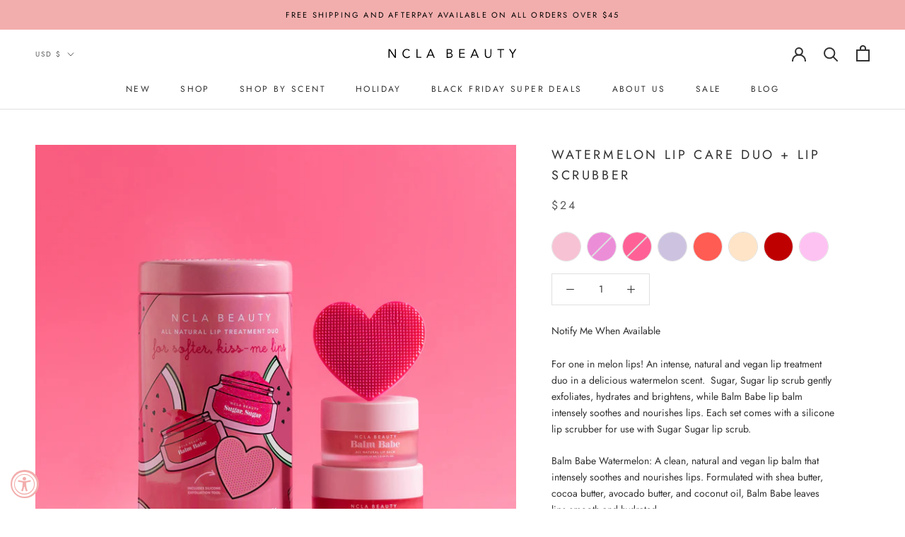

--- FILE ---
content_type: text/css
request_url: https://nclabeauty.com/cdn/shop/t/92/assets/bold-upsell-custom.css?v=150135899998303055901632787616
body_size: -610
content:
/*# sourceMappingURL=/cdn/shop/t/92/assets/bold-upsell-custom.css.map?v=150135899998303055901632787616 */


--- FILE ---
content_type: text/javascript
request_url: https://nclabeauty.com/cdn/shop/t/92/assets/custom.js?v=129650228043799170121632787619
body_size: -770
content:
//# sourceMappingURL=/cdn/shop/t/92/assets/custom.js.map?v=129650228043799170121632787619


--- FILE ---
content_type: text/javascript
request_url: https://nclabeauty.com/cdn/shop/t/92/assets/productwiz-rio.js?v=27282398047397663691632787624
body_size: 77591
content:
/*3.47.0*/!function(){var e={},t={},n="undefined"!=typeof globalThis?globalThis:"undefined"!=typeof self?self:"undefined"!=typeof window?window:"undefined"!=typeof global?global:{};function i(e){return e&&e.__esModule?e.default:e}function r(e){Object.defineProperty(e,"__esModule",{value:!0})}null==n.parcelRequire&&(n.parcelRequire=function(n){if(n in t&&(t[n](),delete t[n]),n in e)return e[n];if("undefined"!=typeof module&&"function"==typeof module.require)return module.require(n);var i=new Error("Cannot find module '"+n+"'");throw i.code="MODULE_NOT_FOUND",i},n.parcelRequire.register=function(t,n){e[t]=n},n.parcelRequire.registerBundle=function(n,i){t[n]=i,e[n]={}});var o,s,a,l="undefined"!=typeof globalThis?globalThis:"undefined"!=typeof self?self:"undefined"!=typeof window?window:"undefined"!=typeof global?global:{},c=!1;function u(e){for(var t=Object.keys(e),n=0;n<t.length;n++)s[t[n]]=e[t[n]]}function d(e){var t=s[e];if(null==t)throw new Error("Could not resolve bundle with id "+e);return t}function h(){return c||(c=!0,s={},(o={}).register=u,a=d,o.resolve=a),o}h().register({"2d7a0658eec20d20":window.__productWizRio.indexJs,"f5dc0656981fc19e":window.__productWizRio.photoSwipeJs,"481ec8a9f9c43c2e":window.__productWizRio.indexCss,"4e24cae2549609d8":window.__productWizRio.photoSwipeCss,"81a48591e53a6127":"default-skin.f7392405.png","c752476ee4c2bc7d":"default-skin.67ce2943.svg","671f452899806aa1":"preloader.bf3af6fe.gif"});var f={};r(f);var p,v,m,g,y,b,w={},_={},S={},x=[],C=/acit|ex(?:s|g|n|p|$)|rph|grid|ows|mnc|ntw|ine[ch]|zoo|^ord|itera/i;function E(e,t){for(var n in t)e[n]=t[n];return e}function T(e){var t=e.parentNode;t&&t.removeChild(e)}function k(e,t,n){var i,r,o,s=arguments,a={};for(o in t)"key"==o?i=t[o]:"ref"==o?r=t[o]:a[o]=t[o];if(arguments.length>3)for(n=[n],o=3;o<arguments.length;o++)n.push(s[o]);if(null!=n&&(a.children=n),"function"==typeof e&&null!=e.defaultProps)for(o in e.defaultProps)void 0===a[o]&&(a[o]=e.defaultProps[o]);return O(e,a,i,r,null)}function O(e,t,n,i,r){var o={type:e,props:t,key:n,ref:i,__k:null,__:null,__b:0,__e:null,__d:void 0,__c:null,__h:null,constructor:void 0,__v:null==r?++p.__v:r};return null!=p.vnode&&p.vnode(o),o}function P(){return{current:null}}function M(e){return e.children}function R(e,t){this.props=e,this.context=t}function A(e,t){if(null==t)return e.__?A(e.__,e.__.__k.indexOf(e)+1):null;for(var n;t<e.__k.length;t++)if(null!=(n=e.__k[t])&&null!=n.__e)return n.__e;return"function"==typeof e.type?A(e):null}function L(e){var t,n;if(null!=(e=e.__)&&null!=e.__c){for(e.__e=e.__c.base=null,t=0;t<e.__k.length;t++)if(null!=(n=e.__k[t])&&null!=n.__e){e.__e=e.__c.base=n.__e;break}return L(e)}}function z(e){(!e.__d&&(e.__d=!0)&&m.push(e)&&!I.__r++||y!==p.debounceRendering)&&((y=p.debounceRendering)||g)(I)}function I(){for(var e;I.__r=m.length;)e=m.sort((function(e,t){return e.__v.__b-t.__v.__b})),m=[],e.some((function(e){var t,n,i,r,o,s;e.__d&&(o=(r=(t=e).__v).__e,(s=t.__P)&&(n=[],(i=E({},r)).__v=r.__v+1,V(s,r,i,t.__n,void 0!==s.ownerSVGElement,null!=r.__h?[o]:null,n,null==o?A(r):o,r.__h),$(n,r),r.__e!=o&&L(r)))}))}function j(e,t,n,i,r,o,s,a,l,c){var u,d,h,f,p,v,m,g=i&&i.__k||x,y=g.length;for(n.__k=[],u=0;u<t.length;u++)if(null!=(f=n.__k[u]=null==(f=t[u])||"boolean"==typeof f?null:"string"==typeof f||"number"==typeof f?O(null,f,null,null,f):Array.isArray(f)?O(M,{children:f},null,null,null):f.__b>0?O(f.type,f.props,f.key,null,f.__v):f)){if(f.__=n,f.__b=n.__b+1,null===(h=g[u])||h&&f.key==h.key&&f.type===h.type)g[u]=void 0;else for(d=0;d<y;d++){if((h=g[d])&&f.key==h.key&&f.type===h.type){g[d]=void 0;break}h=null}V(e,f,h=h||S,r,o,s,a,l,c),p=f.__e,(d=f.ref)&&h.ref!=d&&(m||(m=[]),h.ref&&m.push(h.ref,null,f),m.push(d,f.__c||p,f)),null!=p?(null==v&&(v=p),"function"==typeof f.type&&null!=f.__k&&f.__k===h.__k?f.__d=l=D(f,l,e):l=N(e,f,h,g,p,l),c||"option"!==n.type?"function"==typeof n.type&&(n.__d=l):e.value=""):l&&h.__e==l&&l.parentNode!=e&&(l=A(h))}for(n.__e=v,u=y;u--;)null!=g[u]&&("function"==typeof n.type&&null!=g[u].__e&&g[u].__e==n.__d&&(n.__d=A(i,u+1)),G(g[u],g[u]));if(m)for(u=0;u<m.length;u++)U(m[u],m[++u],m[++u])}function D(e,t,n){var i,r;for(i=0;i<e.__k.length;i++)(r=e.__k[i])&&(r.__=e,t="function"==typeof r.type?D(r,t,n):N(n,r,r,e.__k,r.__e,t));return t}function W(e,t){return t=t||[],null==e||"boolean"==typeof e||(Array.isArray(e)?e.some((function(e){W(e,t)})):t.push(e)),t}function N(e,t,n,i,r,o){var s,a,l;if(void 0!==t.__d)s=t.__d,t.__d=void 0;else if(null==n||r!=o||null==r.parentNode)e:if(null==o||o.parentNode!==e)e.appendChild(r),s=null;else{for(a=o,l=0;(a=a.nextSibling)&&l<i.length;l+=2)if(a==r)break e;e.insertBefore(r,o),s=o}return void 0!==s?s:r.nextSibling}function B(e,t,n){"-"===t[0]?e.setProperty(t,n):e[t]=null==n?"":"number"!=typeof n||C.test(t)?n:n+"px"}function H(e,t,n,i,r){var o;e:if("style"===t)if("string"==typeof n)e.style.cssText=n;else{if("string"==typeof i&&(e.style.cssText=i=""),i)for(t in i)n&&t in n||B(e.style,t,"");if(n)for(t in n)i&&n[t]===i[t]||B(e.style,t,n[t])}else if("o"===t[0]&&"n"===t[1])o=t!==(t=t.replace(/Capture$/,"")),t=t.toLowerCase()in e?t.toLowerCase().slice(2):t.slice(2),e.l||(e.l={}),e.l[t+o]=n,n?i||e.addEventListener(t,o?q:F,o):e.removeEventListener(t,o?q:F,o);else if("dangerouslySetInnerHTML"!==t){if(r)t=t.replace(/xlink[H:h]/,"h").replace(/sName$/,"s");else if("href"!==t&&"list"!==t&&"form"!==t&&"download"!==t&&t in e)try{e[t]=null==n?"":n;break e}catch(e){}"function"==typeof n||(null!=n&&(!1!==n||"a"===t[0]&&"r"===t[1])?e.setAttribute(t,n):e.removeAttribute(t))}}function F(e){this.l[e.type+!1](p.event?p.event(e):e)}function q(e){this.l[e.type+!0](p.event?p.event(e):e)}function V(e,t,n,i,r,o,s,a,l){var c,u,d,h,f,v,m,g,y,b,w,_=t.type;if(void 0!==t.constructor)return null;null!=n.__h&&(l=n.__h,a=t.__e=n.__e,t.__h=null,o=[a]),(c=p.__b)&&c(t);try{e:if("function"==typeof _){if(g=t.props,y=(c=_.contextType)&&i[c.__c],b=c?y?y.props.value:c.__:i,n.__c?m=(u=t.__c=n.__c).__=u.__E:("prototype"in _&&_.prototype.render?t.__c=u=new _(g,b):(t.__c=u=new R(g,b),u.constructor=_,u.render=Y),y&&y.sub(u),u.props=g,u.state||(u.state={}),u.context=b,u.__n=i,d=u.__d=!0,u.__h=[]),null==u.__s&&(u.__s=u.state),null!=_.getDerivedStateFromProps&&(u.__s==u.state&&(u.__s=E({},u.__s)),E(u.__s,_.getDerivedStateFromProps(g,u.__s))),h=u.props,f=u.state,d)null==_.getDerivedStateFromProps&&null!=u.componentWillMount&&u.componentWillMount(),null!=u.componentDidMount&&u.__h.push(u.componentDidMount);else{if(null==_.getDerivedStateFromProps&&g!==h&&null!=u.componentWillReceiveProps&&u.componentWillReceiveProps(g,b),!u.__e&&null!=u.shouldComponentUpdate&&!1===u.shouldComponentUpdate(g,u.__s,b)||t.__v===n.__v){u.props=g,u.state=u.__s,t.__v!==n.__v&&(u.__d=!1),u.__v=t,t.__e=n.__e,t.__k=n.__k,u.__h.length&&s.push(u);break e}null!=u.componentWillUpdate&&u.componentWillUpdate(g,u.__s,b),null!=u.componentDidUpdate&&u.__h.push((function(){u.componentDidUpdate(h,f,v)}))}u.context=b,u.props=g,u.state=u.__s,(c=p.__r)&&c(t),u.__d=!1,u.__v=t,u.__P=e,c=u.render(u.props,u.state,u.context),u.state=u.__s,null!=u.getChildContext&&(i=E(E({},i),u.getChildContext())),d||null==u.getSnapshotBeforeUpdate||(v=u.getSnapshotBeforeUpdate(h,f)),w=null!=c&&c.type===M&&null==c.key?c.props.children:c,j(e,Array.isArray(w)?w:[w],t,n,i,r,o,s,a,l),u.base=t.__e,t.__h=null,u.__h.length&&s.push(u),m&&(u.__E=u.__=null),u.__e=!1}else null==o&&t.__v===n.__v?(t.__k=n.__k,t.__e=n.__e):t.__e=function(e,t,n,i,r,o,s,a){var l,c,u,d,h=n.props,f=t.props,p=t.type,v=0;if("svg"===p&&(r=!0),null!=o)for(;v<o.length;v++)if((l=o[v])&&(l===e||(p?l.localName==p:3==l.nodeType))){e=l,o[v]=null;break}if(null==e){if(null===p)return document.createTextNode(f);e=r?document.createElementNS("http://www.w3.org/2000/svg",p):document.createElement(p,f.is&&f),o=null,a=!1}if(null===p)h===f||a&&e.data===f||(e.data=f);else{if(o=o&&x.slice.call(e.childNodes),c=(h=n.props||S).dangerouslySetInnerHTML,u=f.dangerouslySetInnerHTML,!a){if(null!=o)for(h={},d=0;d<e.attributes.length;d++)h[e.attributes[d].name]=e.attributes[d].value;(u||c)&&(u&&(c&&u.__html==c.__html||u.__html===e.innerHTML)||(e.innerHTML=u&&u.__html||""))}if(function(e,t,n,i,r){var o;for(o in n)"children"===o||"key"===o||o in t||H(e,o,null,n[o],i);for(o in t)r&&"function"!=typeof t[o]||"children"===o||"key"===o||"value"===o||"checked"===o||n[o]===t[o]||H(e,o,t[o],n[o],i)}(e,f,h,r,a),u)t.__k=[];else if(v=t.props.children,j(e,Array.isArray(v)?v:[v],t,n,i,r&&"foreignObject"!==p,o,s,e.firstChild,a),null!=o)for(v=o.length;v--;)null!=o[v]&&T(o[v]);a||("value"in f&&void 0!==(v=f.value)&&(v!==e.value||"progress"===p&&!v)&&H(e,"value",v,h.value,!1),"checked"in f&&void 0!==(v=f.checked)&&v!==e.checked&&H(e,"checked",v,h.checked,!1))}return e}(n.__e,t,n,i,r,o,s,l);(c=p.diffed)&&c(t)}catch(e){t.__v=null,(l||null!=o)&&(t.__e=a,t.__h=!!l,o[o.indexOf(a)]=null),p.__e(e,t,n)}}function $(e,t){p.__c&&p.__c(t,e),e.some((function(t){try{e=t.__h,t.__h=[],e.some((function(e){e.call(t)}))}catch(e){p.__e(e,t.__v)}}))}function U(e,t,n){try{"function"==typeof e?e(t):e.current=t}catch(e){p.__e(e,n)}}function G(e,t,n){var i,r,o;if(p.unmount&&p.unmount(e),(i=e.ref)&&(i.current&&i.current!==e.__e||U(i,null,t)),n||"function"==typeof e.type||(n=null!=(r=e.__e)),e.__e=e.__d=void 0,null!=(i=e.__c)){if(i.componentWillUnmount)try{i.componentWillUnmount()}catch(e){p.__e(e,t)}i.base=i.__P=null}if(i=e.__k)for(o=0;o<i.length;o++)i[o]&&G(i[o],t,n);null!=r&&T(r)}function Y(e,t,n){return this.constructor(e,n)}function X(e,t,n){var i,r,o;p.__&&p.__(e,t),r=(i="function"==typeof n)?null:n&&n.__k||t.__k,o=[],V(t,e=(!i&&n||t).__k=k(M,null,[e]),r||S,S,void 0!==t.ownerSVGElement,!i&&n?[n]:r?null:t.firstChild?x.slice.call(t.childNodes):null,o,!i&&n?n:r?r.__e:t.firstChild,i),$(o,e)}function K(e,t){X(e,t,K)}function Z(e,t,n){var i,r,o,s=arguments,a=E({},e.props);for(o in t)"key"==o?i=t[o]:"ref"==o?r=t[o]:a[o]=t[o];if(arguments.length>3)for(n=[n],o=3;o<arguments.length;o++)n.push(s[o]);return null!=n&&(a.children=n),O(e.type,a,i||e.key,r||e.ref,null)}function J(e,t){var n={__c:t="__cC"+b++,__:e,Consumer:function(e,t){return e.children(t)},Provider:function(e){var n,i;return this.getChildContext||(n=[],(i={})[t]=this,this.getChildContext=function(){return i},this.shouldComponentUpdate=function(e){this.props.value!==e.value&&n.some(z)},this.sub=function(e){n.push(e);var t=e.componentWillUnmount;e.componentWillUnmount=function(){n.splice(n.indexOf(e),1),t&&t.call(e)}}),e.children}};return n.Provider.__=n.Consumer.contextType=n}_.options=p,_.isValidElement=v,_.h=k,_.createElement=k,_.createRef=P,_.Fragment=M,_.Component=R,_.toChildArray=W,_.render=X,_.hydrate=K,_.cloneElement=Z,_.createContext=J,p={__e:function(e,t){for(var n,i,r;t=t.__;)if((n=t.__c)&&!n.__)try{if((i=n.constructor)&&null!=i.getDerivedStateFromError&&(n.setState(i.getDerivedStateFromError(e)),r=n.__d),null!=n.componentDidCatch&&(n.componentDidCatch(e),r=n.__d),r)return n.__E=n}catch(t){e=t}throw e},__v:0},_.options=p,v=function(e){return null!=e&&void 0===e.constructor},_.isValidElement=v,R.prototype.setState=function(e,t){var n;n=null!=this.__s&&this.__s!==this.state?this.__s:this.__s=E({},this.state),"function"==typeof e&&(e=e(E({},n),this.props)),e&&E(n,e),null!=e&&this.__v&&(t&&this.__h.push(t),z(this))},R.prototype.forceUpdate=function(e){this.__v&&(this.__e=!0,e&&this.__h.push(e),z(this))},R.prototype.render=M,m=[],g="function"==typeof Promise?Promise.prototype.then.bind(Promise.resolve()):setTimeout,I.__r=0,b=0;var Q,ee,te,ne=0,ie=[],re=p.__b,oe=p.__r,se=p.diffed,ae=p.__c,le=p.unmount;function ce(e,t){p.__h&&p.__h(ee,e,ne||t),ne=0;var n=ee.__H||(ee.__H={__:[],__h:[]});return e>=n.__.length&&n.__.push({}),n.__[e]}function ue(e){return ne=1,de(ke,e)}function de(e,t,n){var i=ce(Q++,2);return i.t=e,i.__c||(i.__=[n?n(t):ke(void 0,t),function(e){var t=i.t(i.__[0],e);i.__[0]!==t&&(i.__=[t,i.__[1]],i.__c.setState({}))}],i.__c=ee),i.__}function he(e,t){var n=ce(Q++,3);!p.__s&&Te(n.__H,t)&&(n.__=e,n.__H=t,ee.__H.__h.push(n))}function fe(e,t){var n=ce(Q++,4);!p.__s&&Te(n.__H,t)&&(n.__=e,n.__H=t,ee.__h.push(n))}function pe(e){return ne=5,me((function(){return{current:e}}),[])}function ve(e,t,n){ne=6,fe((function(){"function"==typeof e?e(t()):e&&(e.current=t())}),null==n?n:n.concat(e))}function me(e,t){var n=ce(Q++,7);return Te(n.__H,t)&&(n.__=e(),n.__H=t,n.__h=e),n.__}function ge(e,t){return ne=8,me((function(){return e}),t)}function ye(e){var t=ee.context[e.__c],n=ce(Q++,9);return n.__c=e,t?(null==n.__&&(n.__=!0,t.sub(ee)),t.props.value):e.__}function be(e,t){p.useDebugValue&&p.useDebugValue(t?t(e):e)}function we(){ie.forEach((function(e){if(e.__P)try{e.__H.__h.forEach(Ce),e.__H.__h.forEach(Ee),e.__H.__h=[]}catch(t){e.__H.__h=[],p.__e(t,e.__v)}})),ie=[]}w.useState=ue,w.useReducer=de,w.useEffect=he,w.useLayoutEffect=fe,w.useRef=pe,w.useImperativeHandle=ve,w.useMemo=me,w.useCallback=ge,w.useContext=ye,w.useDebugValue=be,w.useErrorBoundary=function(e){var t=ce(Q++,10),n=ue();return t.__=e,ee.componentDidCatch||(ee.componentDidCatch=function(e){t.__&&t.__(e),n[1](e)}),[n[0],function(){n[1](void 0)}]},p.__b=function(e){ee=null,re&&re(e)},p.__r=function(e){oe&&oe(e),Q=0;var t=(ee=e.__c).__H;t&&(t.__h.forEach(Ce),t.__h.forEach(Ee),t.__h=[])},p.diffed=function(e){se&&se(e);var t=e.__c;t&&t.__H&&t.__H.__h.length&&(1!==ie.push(t)&&te===p.requestAnimationFrame||((te=p.requestAnimationFrame)||function(e){var t,n=function(){clearTimeout(i),xe&&cancelAnimationFrame(t),setTimeout(e)},i=setTimeout(n,100);xe&&(t=requestAnimationFrame(n))})(we)),ee=void 0},p.__c=function(e,t){t.some((function(e){try{e.__h.forEach(Ce),e.__h=e.__h.filter((function(e){return!e.__||Ee(e)}))}catch(n){t.some((function(e){e.__h&&(e.__h=[])})),t=[],p.__e(n,e.__v)}})),ae&&ae(e,t)},p.unmount=function(e){le&&le(e);var t=e.__c;if(t&&t.__H)try{t.__H.__.forEach(Ce)}catch(e){p.__e(e,t.__v)}};var _e,Se,xe="function"==typeof requestAnimationFrame;function Ce(e){var t=ee;"function"==typeof e.__c&&e.__c(),ee=t}function Ee(e){var t=ee;e.__c=e.__(),ee=t}function Te(e,t){return!e||e.length!==t.length||t.some((function(t,n){return t!==e[n]}))}function ke(e,t){return"function"==typeof t?t(e):t}function Oe(e,t){for(var n in t)e[n]=t[n];return e}function Pe(e,t){for(var n in e)if("__source"!==n&&!(n in t))return!0;for(var i in t)if("__source"!==i&&e[i]!==t[i])return!0;return!1}function Me(e){this.props=e}function Re(e,t){function n(e){var n=this.props.ref,i=n==e.ref;return!i&&n&&(n.call?n(null):n.current=null),t?!t(this.props,e)||!i:Pe(this.props,e)}function i(t){return this.shouldComponentUpdate=n,k(e,t)}return i.displayName="Memo("+(e.displayName||e.name)+")",i.prototype.isReactComponent=!0,i.__f=!0,i}_e=f,Se=w,Object.keys(Se).forEach((function(e){"default"!==e&&"__esModule"!==e&&Object.defineProperty(_e,e,{enumerable:!0,get:function(){return Se[e]}})})),f.Component=R,f.Fragment=M,f.createRef=P,f.createContext=J,f.createElement=k,f.PureComponent=Me,f.memo=Re,(Me.prototype=new R).isPureReactComponent=!0,Me.prototype.shouldComponentUpdate=function(e,t){return Pe(this.props,e)||Pe(this.state,t)};var Ae=p.__b;p.__b=function(e){e.type&&e.type.__f&&e.ref&&(e.props.ref=e.ref,e.ref=null),Ae&&Ae(e)};var Le="undefined"!=typeof Symbol&&Symbol.for&&Symbol.for("react.forward_ref")||3911;function ze(e){function t(t,n){var i=Oe({},t);return delete i.ref,e(i,(n=t.ref||n)&&("object"!=typeof n||"current"in n)?n:null)}return t.$$typeof=Le,t.render=t,t.prototype.isReactComponent=t.__f=!0,t.displayName="ForwardRef("+(e.displayName||e.name)+")",t}f.forwardRef=ze;var Ie=function(e,t){return null==e?null:W(W(e).map(t))},je={map:Ie,forEach:Ie,count:function(e){return e?W(e).length:0},only:function(e){var t=W(e);if(1!==t.length)throw"Children.only";return t[0]},toArray:W},De=p.__e;function We(){this.__u=0,this.t=null,this.__b=null}function Ne(e){var t=e.__.__c;return t&&t.__e&&t.__e(e)}function Be(e){var t,n,i;function r(r){if(t||(t=e()).then((function(e){n=e.default||e}),(function(e){i=e})),i)throw i;if(!n)throw t;return k(n,r)}return r.displayName="Lazy",r.__f=!0,r}function He(){this.u=null,this.o=null}f.Children=je,f.Suspense=We,f.lazy=Be,f.SuspenseList=He,p.__e=function(e,t,n){if(e.then)for(var i,r=t;r=r.__;)if((i=r.__c)&&i.__c)return null==t.__e&&(t.__e=n.__e,t.__k=n.__k),i.__c(e,t);De(e,t,n)},(We.prototype=new R).__c=function(e,t){var n=t.__c,i=this;null==i.t&&(i.t=[]),i.t.push(n);var r=Ne(i.__v),o=!1,s=function(){o||(o=!0,n.componentWillUnmount=n.__c,r?r(a):a())};n.__c=n.componentWillUnmount,n.componentWillUnmount=function(){s(),n.__c&&n.__c()};var a=function(){if(!--i.__u){if(i.state.__e){var e=i.state.__e;i.__v.__k[0]=function e(t,n,i){return t&&(t.__v=null,t.__k=t.__k&&t.__k.map((function(t){return e(t,n,i)})),t.__c&&t.__c.__P===n&&(t.__e&&i.insertBefore(t.__e,t.__d),t.__c.__e=!0,t.__c.__P=i)),t}(e,e.__c.__P,e.__c.__O)}var t;for(i.setState({__e:i.__b=null});t=i.t.pop();)t.forceUpdate()}},l=!0===t.__h;i.__u++||l||i.setState({__e:i.__b=i.__v.__k[0]}),e.then(s,s)},We.prototype.componentWillUnmount=function(){this.t=[]},We.prototype.render=function(e,t){if(this.__b){if(this.__v.__k){var n=document.createElement("div"),i=this.__v.__k[0].__c;this.__v.__k[0]=function e(t,n,i){return t&&(t.__c&&t.__c.__H&&(t.__c.__H.__.forEach((function(e){"function"==typeof e.__c&&e.__c()})),t.__c.__H=null),null!=(t=Oe({},t)).__c&&(t.__c.__P===i&&(t.__c.__P=n),t.__c=null),t.__k=t.__k&&t.__k.map((function(t){return e(t,n,i)}))),t}(this.__b,n,i.__O=i.__P)}this.__b=null}var r=t.__e&&k(M,null,e.fallback);return r&&(r.__h=null),[k(M,null,t.__e?null:e.children),r]};var Fe=function(e,t,n){if(++n[1]===n[0]&&e.o.delete(t),e.props.revealOrder&&("t"!==e.props.revealOrder[0]||!e.o.size))for(n=e.u;n;){for(;n.length>3;)n.pop()();if(n[1]<n[0])break;e.u=n=n[2]}};function qe(e){return this.getChildContext=function(){return e.context},e.children}function Ve(e){var t=this,n=e.i;t.componentWillUnmount=function(){X(null,t.l),t.l=null,t.i=null},t.i&&t.i!==n&&t.componentWillUnmount(),e.__v?(t.l||(t.i=n,t.l={nodeType:1,parentNode:n,childNodes:[],appendChild:function(e){this.childNodes.push(e),t.i.appendChild(e)},insertBefore:function(e,n){this.childNodes.push(e),t.i.appendChild(e)},removeChild:function(e){this.childNodes.splice(this.childNodes.indexOf(e)>>>1,1),t.i.removeChild(e)}}),X(k(qe,{context:t.context},e.__v),t.l)):t.l&&t.componentWillUnmount()}function $e(e,t){return k(Ve,{__v:e,i:t})}f.createPortal=$e,(He.prototype=new R).__e=function(e){var t=this,n=Ne(t.__v),i=t.o.get(e);return i[0]++,function(r){var o=function(){t.props.revealOrder?(i.push(r),Fe(t,e,i)):r()};n?n(o):o()}},He.prototype.render=function(e){this.u=null,this.o=new Map;var t=W(e.children);e.revealOrder&&"b"===e.revealOrder[0]&&t.reverse();for(var n=t.length;n--;)this.o.set(t[n],this.u=[1,0,this.u]);return e.children},He.prototype.componentDidUpdate=He.prototype.componentDidMount=function(){var e=this;this.o.forEach((function(t,n){Fe(e,n,t)}))};var Ue="undefined"!=typeof Symbol&&Symbol.for&&Symbol.for("react.element")||60103,Ge=/^(?:accent|alignment|arabic|baseline|cap|clip(?!PathU)|color|fill|flood|font|glyph(?!R)|horiz|marker(?!H|W|U)|overline|paint|stop|strikethrough|stroke|text(?!L)|underline|unicode|units|v|vector|vert|word|writing|x(?!C))[A-Z]/,Ye=function(e){return("undefined"!=typeof Symbol&&"symbol"==typeof Symbol()?/fil|che|rad/i:/fil|che|ra/i).test(e)};function Xe(e,t,n){return null==t.__k&&(t.textContent=""),X(e,t),"function"==typeof n&&n(),e?e.__c:null}function Ke(e,t,n){return K(e,t),"function"==typeof n&&n(),e?e.__c:null}f.render=Xe,f.hydrate=Ke,R.prototype.isReactComponent={},["componentWillMount","componentWillReceiveProps","componentWillUpdate"].forEach((function(e){Object.defineProperty(R.prototype,e,{configurable:!0,get:function(){return this["UNSAFE_"+e]},set:function(t){Object.defineProperty(this,e,{configurable:!0,writable:!0,value:t})}})}));var Ze=p.event;function Je(){}function Qe(){return this.cancelBubble}function et(){return this.defaultPrevented}p.event=function(e){return Ze&&(e=Ze(e)),e.persist=Je,e.isPropagationStopped=Qe,e.isDefaultPrevented=et,e.nativeEvent=e};var tt,nt={configurable:!0,get:function(){return this.class}},it=p.vnode;p.vnode=function(e){var t=e.type,n=e.props,i=n;if("string"==typeof t){for(var r in i={},n){var o=n[r];"value"===r&&"defaultValue"in n&&null==o||("defaultValue"===r&&"value"in n&&null==n.value?r="value":"download"===r&&!0===o?o="":/ondoubleclick/i.test(r)?r="ondblclick":/^onchange(textarea|input)/i.test(r+t)&&!Ye(n.type)?r="oninput":/^on(Ani|Tra|Tou|BeforeInp)/.test(r)?r=r.toLowerCase():Ge.test(r)?r=r.replace(/[A-Z0-9]/,"-$&").toLowerCase():null===o&&(o=void 0),i[r]=o)}"select"==t&&i.multiple&&Array.isArray(i.value)&&(i.value=W(n.children).forEach((function(e){e.props.selected=-1!=i.value.indexOf(e.props.value)}))),"select"==t&&null!=i.defaultValue&&(i.value=W(n.children).forEach((function(e){e.props.selected=i.multiple?-1!=i.defaultValue.indexOf(e.props.value):i.defaultValue==e.props.value}))),e.props=i}t&&n.class!=n.className&&(nt.enumerable="className"in n,null!=n.className&&(i.class=n.className),Object.defineProperty(i,"className",nt)),e.$$typeof=Ue,it&&it(e)};var rt=p.__r;p.__r=function(e){rt&&rt(e),tt=e.__c};var ot={ReactCurrentDispatcher:{current:{readContext:function(e){return tt.__n[e.__c].props.value}}}};f.unstable_IdlePriority=5,f.unstable_LowPriority=4,f.unstable_NormalPriority=3,f.unstable_UserBlockingPriority=2,f.unstable_ImmediatePriority=1,f.__SECRET_INTERNALS_DO_NOT_USE_OR_YOU_WILL_BE_FIRED=ot,f.unstable_runWithPriority=function(e,t){return t()};var st="object"==typeof performance&&"function"==typeof performance.now?performance.now.bind(performance):function(){return Date.now()};function at(e){return k.bind(null,e)}function lt(e){return!!e&&e.$$typeof===Ue}function ct(e){return lt(e)?Z.apply(null,arguments):e}function ut(e){return!!e.__k&&(X(null,e),!0)}function dt(e){return e&&(e.base||1===e.nodeType&&e)||null}f.unstable_now=st,f.version="16.8.0",f.createFactory=at,f.isValidElement=lt,f.cloneElement=ct,f.unmountComponentAtNode=ut,f.findDOMNode=dt;var ht=function(e,t){return e(t)},ft=M;f.StrictMode=ft,f.unstable_batchedUpdates=ht;var pt={useState:ue,useReducer:de,useEffect:he,useLayoutEffect:fe,useRef:pe,useImperativeHandle:ve,useMemo:me,useCallback:ge,useContext:ye,useDebugValue:be,version:"16.8.0",Children:je,render:Xe,hydrate:Ke,unmountComponentAtNode:ut,createPortal:$e,createElement:k,createContext:J,createFactory:at,cloneElement:ct,createRef:P,Fragment:M,isValidElement:lt,findDOMNode:dt,Component:R,PureComponent:Me,memo:Re,forwardRef:ze,unstable_batchedUpdates:ht,StrictMode:M,Suspense:We,SuspenseList:He,lazy:Be,__SECRET_INTERNALS_DO_NOT_USE_OR_YOU_WILL_BE_FIRED:ot};function vt(e){var t=arguments.length>1&&void 0!==arguments[1]?arguments[1]:0,n=arguments.length>2&&void 0!==arguments[2]?arguments[2]:1;return Math.min(Math.max(t,e),n)}function mt(e){if(e.type)return e;if("#"===e.charAt(0))return mt(function(e){e=e.substr(1);var t=new RegExp(".{1,".concat(e.length/3,"}"),"g"),n=e.match(t);return n&&1===n[0].length&&(n=n.map((function(e){return e+e}))),n?"rgb(".concat(n.map((function(e){return parseInt(e,16)})).join(", "),")"):""}(e));var t=e.indexOf("("),n=e.substring(0,t);if(-1===["rgb","rgba","hsl","hsla"].indexOf(n))throw new Error(["Material-UI: unsupported `".concat(e,"` color."),"We support the following formats: #nnn, #nnnnnn, rgb(), rgba(), hsl(), hsla()."].join("\n"));var i=e.substring(t+1,e.length-1).split(",");return{type:n,values:i=i.map((function(e){return parseFloat(e)}))}}function gt(e){var t=e.type,n=e.values;return-1!==t.indexOf("rgb")?n=n.map((function(e,t){return t<3?parseInt(e,10):e})):-1!==t.indexOf("hsl")&&(n[1]="".concat(n[1],"%"),n[2]="".concat(n[2],"%")),"".concat(t,"(").concat(n.join(", "),")")}function yt(e,t){var n=bt(e),i=bt(t);return(Math.max(n,i)+.05)/(Math.min(n,i)+.05)}function bt(e){var t="hsl"===(e=mt(e)).type?mt(function(e){var t=(e=mt(e)).values,n=t[0],i=t[1]/100,r=t[2]/100,o=i*Math.min(r,1-r),s=function(e){var t=arguments.length>1&&void 0!==arguments[1]?arguments[1]:(e+n/30)%12;return r-o*Math.max(Math.min(t-3,9-t,1),-1)},a="rgb",l=[Math.round(255*s(0)),Math.round(255*s(8)),Math.round(255*s(4))];return"hsla"===e.type&&(a+="a",l.push(t[3])),gt({type:a,values:l})}(e)).values:e.values;return t=t.map((function(e){return(e/=255)<=.03928?e/12.92:Math.pow((e+.055)/1.055,2.4)})),Number((.2126*t[0]+.7152*t[1]+.0722*t[2]).toFixed(3))}function wt(e,t){return e=mt(e),t=vt(t),"rgb"!==e.type&&"hsl"!==e.type||(e.type+="a"),e.values[3]=t,gt(e)}function _t(e,t,n){return t in e?Object.defineProperty(e,t,{value:n,enumerable:!0,configurable:!0,writable:!0}):e[t]=n,e}function St(e,t){if(null==e)return{};var n,i,r={},o=Object.keys(e);for(i=0;i<o.length;i++)n=o[i],t.indexOf(n)>=0||(r[n]=e[n]);return r}function xt(e,t){if(null==e)return{};var n,i,r=St(e,t);if(Object.getOwnPropertySymbols){var o=Object.getOwnPropertySymbols(e);for(i=0;i<o.length;i++)n=o[i],t.indexOf(n)>=0||Object.prototype.propertyIsEnumerable.call(e,n)&&(r[n]=e[n])}return r}function Ct(){return(Ct=Object.assign||function(e){for(var t=1;t<arguments.length;t++){var n=arguments[t];for(var i in n)Object.prototype.hasOwnProperty.call(n,i)&&(e[i]=n[i])}return e}).apply(this,arguments)}f.default=pt;var Et=Ct;function Tt(e){return(Tt="function"==typeof Symbol&&"symbol"==typeof Symbol.iterator?function(e){return typeof e}:function(e){return e&&"function"==typeof Symbol&&e.constructor===Symbol&&e!==Symbol.prototype?"symbol":typeof e})(e)}var kt=Tt;function Ot(e){return e&&"object"===kt(e)&&!Array.isArray(e)}function Pt(e,t){var n=arguments.length>2&&void 0!==arguments[2]?arguments[2]:{clone:!0},i=n.clone?Et({},e):e;return Ot(e)&&Ot(t)&&Object.keys(t).forEach((function(r){"__proto__"!==r&&(Ot(t[r])&&r in e?i[r]=Pt(e[r],t[r],n):i[r]=t[r])})),i}var Mt,Rt=!1;function At(){return Rt||(Rt=!0,Mt={},"SECRET_DO_NOT_PASS_THIS_OR_YOU_WILL_BE_FIRED",Mt="SECRET_DO_NOT_PASS_THIS_OR_YOU_WILL_BE_FIRED"),Mt}var Lt,zt,It=!1;function jt(){}function Dt(){}var Wt={};var Nt=i(Wt=(It||(It=!0,Lt={},zt=At(),Dt.resetWarningCache=jt,Lt=function(){function e(e,t,n,i,r,o){if(o!==zt){var s=new Error("Calling PropTypes validators directly is not supported by the `prop-types` package. Use PropTypes.checkPropTypes() to call them. Read more at http://fb.me/use-check-prop-types");throw s.name="Invariant Violation",s}}function t(){return e}e.isRequired=e;var n={array:e,bool:e,func:e,number:e,object:e,string:e,symbol:e,any:e,arrayOf:t,element:e,elementType:e,instanceOf:t,node:e,objectOf:t,oneOf:t,oneOfType:t,shape:t,exact:t,checkPropTypes:Dt,resetWarningCache:jt};return n.PropTypes=n,n}),Lt)());(Nt.element,function(){return null}).isRequired=(Nt.element.isRequired,function(){return null});Wt.elementType;var Bt,Ht,Ft,qt,Vt,$t,Ut,Gt,Yt,Xt,Kt,Zt,Jt,Qt,en,tn,nn,rn,on,sn,an,ln,cn,un,dn,hn,fn,pn,vn,mn,gn,yn,bn,wn,_n,Sn,xn,Cn,En,Tn,kn,On,Pn,Mn,Rn,An,Ln,zn=!1;function In(e){if("object"==typeof e&&null!==e){var t=e.$$typeof;switch(t){case Ft:switch(e=e.type){case Xt:case Kt:case Vt:case Ut:case $t:case Jt:return e;default:switch(e=e&&e.$$typeof){case Yt:case Zt:case tn:case en:case Gt:return e;default:return t}}case qt:return t}}}function jn(e){return In(e)===Kt}var Dn={};zn||(zn=!0,Bt={},Object.defineProperty(Bt,"__esModule",{value:!0}),Ht="function"==typeof Symbol&&Symbol.for,Ft=Ht?Symbol.for("react.element"):60103,qt=Ht?Symbol.for("react.portal"):60106,Vt=Ht?Symbol.for("react.fragment"):60107,$t=Ht?Symbol.for("react.strict_mode"):60108,Ut=Ht?Symbol.for("react.profiler"):60114,Gt=Ht?Symbol.for("react.provider"):60109,Yt=Ht?Symbol.for("react.context"):60110,Xt=Ht?Symbol.for("react.async_mode"):60111,Kt=Ht?Symbol.for("react.concurrent_mode"):60111,Zt=Ht?Symbol.for("react.forward_ref"):60112,Jt=Ht?Symbol.for("react.suspense"):60113,Qt=Ht?Symbol.for("react.suspense_list"):60120,en=Ht?Symbol.for("react.memo"):60115,tn=Ht?Symbol.for("react.lazy"):60116,nn=Ht?Symbol.for("react.fundamental"):60117,rn=Ht?Symbol.for("react.responder"):60118,on=Ht?Symbol.for("react.scope"):60119,sn=In,Bt.typeOf=sn,an=Xt,Bt.AsyncMode=an,ln=Kt,Bt.ConcurrentMode=ln,cn=Yt,Bt.ContextConsumer=cn,un=Gt,Bt.ContextProvider=un,dn=Ft,Bt.Element=dn,hn=Zt,Bt.ForwardRef=hn,fn=Vt,Bt.Fragment=fn,pn=tn,Bt.Lazy=pn,vn=en,Bt.Memo=vn,mn=qt,Bt.Portal=mn,gn=Ut,Bt.Profiler=gn,yn=$t,Bt.StrictMode=yn,bn=Jt,Bt.Suspense=bn,wn=function(e){return"string"==typeof e||"function"==typeof e||e===Vt||e===Kt||e===Ut||e===$t||e===Jt||e===Qt||"object"==typeof e&&null!==e&&(e.$$typeof===tn||e.$$typeof===en||e.$$typeof===Gt||e.$$typeof===Yt||e.$$typeof===Zt||e.$$typeof===nn||e.$$typeof===rn||e.$$typeof===on)},Bt.isValidElementType=wn,_n=function(e){return jn(e)||In(e)===Xt},Bt.isAsyncMode=_n,Sn=jn,Bt.isConcurrentMode=Sn,xn=function(e){return In(e)===Yt},Bt.isContextConsumer=xn,Cn=function(e){return In(e)===Gt},Bt.isContextProvider=Cn,En=function(e){return"object"==typeof e&&null!==e&&e.$$typeof===Ft},Bt.isElement=En,Tn=function(e){return In(e)===Zt},Bt.isForwardRef=Tn,kn=function(e){return In(e)===Vt},Bt.isFragment=kn,On=function(e){return In(e)===tn},Bt.isLazy=On,Pn=function(e){return In(e)===en},Bt.isMemo=Pn,Mn=function(e){return In(e)===qt},Bt.isPortal=Mn,Rn=function(e){return In(e)===Ut},Bt.isProfiler=Rn,An=function(e){return In(e)===$t},Bt.isStrictMode=An,Ln=function(e){return In(e)===Jt},Bt.isSuspense=Ln),Dn=Bt;"undefined"!=typeof window&&window.Math==Math?window:"undefined"!=typeof self&&self.Math==Math?self:Function("return this")(),Nt.oneOfType([Nt.func,Nt.object]);var Wn=["xs","sm","md","lg","xl"];function Nn(e){var t=e.values,n=void 0===t?{xs:0,sm:600,md:960,lg:1280,xl:1920}:t,i=e.unit,r=void 0===i?"px":i,o=e.step,s=void 0===o?5:o,a=xt(e,["values","unit","step"]);function l(e){var t="number"==typeof n[e]?n[e]:e;return"@media (min-width:".concat(t).concat(r,")")}function c(e,t){var i=Wn.indexOf(t);return i===Wn.length-1?l(e):"@media (min-width:".concat("number"==typeof n[e]?n[e]:e).concat(r,") and ")+"(max-width:".concat((-1!==i&&"number"==typeof n[Wn[i+1]]?n[Wn[i+1]]:t)-s/100).concat(r,")")}return Et({keys:Wn,values:n,up:l,down:function(e){var t=Wn.indexOf(e)+1,i=n[Wn[t]];return t===Wn.length?l("xs"):"@media (max-width:".concat(("number"==typeof i&&t>0?i:e)-s/100).concat(r,")")},between:c,only:function(e){return c(e,e)},width:function(e){return n[e]}},a)}function Bn(e,t,n){var i;return Et({gutters:function(){var n=arguments.length>0&&void 0!==arguments[0]?arguments[0]:{};return Et({paddingLeft:t(2),paddingRight:t(2)},n,_t({},e.up("sm"),Et({paddingLeft:t(3),paddingRight:t(3)},n[e.up("sm")])))},toolbar:(i={minHeight:56},_t(i,"".concat(e.up("xs")," and (orientation: landscape)"),{minHeight:48}),_t(i,e.up("sm"),{minHeight:64}),i)},n)}var Hn={black:"#000",white:"#fff"},Fn={50:"#fafafa",100:"#f5f5f5",200:"#eeeeee",300:"#e0e0e0",400:"#bdbdbd",500:"#9e9e9e",600:"#757575",700:"#616161",800:"#424242",900:"#212121",A100:"#d5d5d5",A200:"#aaaaaa",A400:"#303030",A700:"#616161"},qn="#7986cb",Vn="#3f51b5",$n="#303f9f",Un="#ff4081",Gn="#f50057",Yn="#c51162",Xn="#e57373",Kn="#f44336",Zn="#d32f2f",Jn="#ffb74d",Qn="#ff9800",ei="#f57c00",ti="#64b5f6",ni="#2196f3",ii="#1976d2",ri="#81c784",oi="#4caf50",si="#388e3c",ai={text:{primary:"rgba(0, 0, 0, 0.87)",secondary:"rgba(0, 0, 0, 0.54)",disabled:"rgba(0, 0, 0, 0.38)",hint:"rgba(0, 0, 0, 0.38)"},divider:"rgba(0, 0, 0, 0.12)",background:{paper:Hn.white,default:Fn[50]},action:{active:"rgba(0, 0, 0, 0.54)",hover:"rgba(0, 0, 0, 0.04)",hoverOpacity:.04,selected:"rgba(0, 0, 0, 0.08)",selectedOpacity:.08,disabled:"rgba(0, 0, 0, 0.26)",disabledBackground:"rgba(0, 0, 0, 0.12)",disabledOpacity:.38,focus:"rgba(0, 0, 0, 0.12)",focusOpacity:.12,activatedOpaciy:.12}},li={text:{primary:Hn.white,secondary:"rgba(255, 255, 255, 0.7)",disabled:"rgba(255, 255, 255, 0.5)",hint:"rgba(255, 255, 255, 0.5)",icon:"rgba(255, 255, 255, 0.5)"},divider:"rgba(255, 255, 255, 0.12)",background:{paper:Fn[800],default:"#303030"},action:{active:Hn.white,hover:"rgba(255, 255, 255, 0.08)",hoverOpacity:.08,selected:"rgba(255, 255, 255, 0.16)",selectedOpacity:.16,disabled:"rgba(255, 255, 255, 0.3)",disabledBackground:"rgba(255, 255, 255, 0.12)",disabledOpacity:.38,focus:"rgba(255, 255, 255, 0.12)",focusOpacity:.12,activatedOpaciy:.24}};function ci(e,t,n,i){e[t]||(e.hasOwnProperty(n)?e[t]=e[n]:"light"===t?e.light=function(e,t){if(e=mt(e),t=vt(t),-1!==e.type.indexOf("hsl"))e.values[2]+=(100-e.values[2])*t;else if(-1!==e.type.indexOf("rgb"))for(var n=0;n<3;n+=1)e.values[n]+=(255-e.values[n])*t;return gt(e)}(e.main,i):"dark"===t&&(e.dark=function(e,t){if(e=mt(e),t=vt(t),-1!==e.type.indexOf("hsl"))e.values[2]*=1-t;else if(-1!==e.type.indexOf("rgb"))for(var n=0;n<3;n+=1)e.values[n]*=1-t;return gt(e)}(e.main,1.5*i)))}function ui(e){var t=e.primary,n=void 0===t?{light:qn,main:Vn,dark:$n}:t,i=e.secondary,r=void 0===i?{light:Un,main:Gn,dark:Yn}:i,o=e.error,s=void 0===o?{light:Xn,main:Kn,dark:Zn}:o,a=e.warning,l=void 0===a?{light:Jn,main:Qn,dark:ei}:a,c=e.info,u=void 0===c?{light:ti,main:ni,dark:ii}:c,d=e.success,h=void 0===d?{light:ri,main:oi,dark:si}:d,f=e.type,p=void 0===f?"light":f,v=e.contrastThreshold,m=void 0===v?3:v,g=e.tonalOffset,y=void 0===g?.2:g,b=xt(e,["primary","secondary","error","warning","info","success","type","contrastThreshold","tonalOffset"]);function w(e){if(!e)throw new TypeError("Material-UI: missing background argument in getContrastText(".concat(e,")."));var t=yt(e,li.text.primary)>=m?li.text.primary:ai.text.primary;return t}function _(e){var t=arguments.length>1&&void 0!==arguments[1]?arguments[1]:500,n=arguments.length>2&&void 0!==arguments[2]?arguments[2]:300,i=arguments.length>3&&void 0!==arguments[3]?arguments[3]:700;return!(e=Et({},e)).main&&e[t]&&(e.main=e[t]),ci(e,"light",n,y),ci(e,"dark",i,y),e.contrastText||(e.contrastText=w(e.main)),e}var S={dark:li,light:ai};return Pt(Et({common:Hn,type:p,primary:_(n),secondary:_(r,"A400","A200","A700"),error:_(s),warning:_(l),info:_(u),success:_(h),grey:Fn,contrastThreshold:m,getContrastText:w,augmentColor:_,tonalOffset:y},S[p]),b)}function di(e){return Math.round(1e5*e)/1e5}var hi={textTransform:"uppercase"};function fi(e,t){var n="function"==typeof t?t(e):t,i=n.fontFamily,r=void 0===i?'"Roboto", "Helvetica", "Arial", sans-serif':i,o=n.fontSize,s=void 0===o?14:o,a=n.fontWeightLight,l=void 0===a?300:a,c=n.fontWeightRegular,u=void 0===c?400:c,d=n.fontWeightMedium,h=void 0===d?500:d,f=n.fontWeightBold,p=void 0===f?700:f,v=n.htmlFontSize,m=void 0===v?16:v,g=n.allVariants,y=n.pxToRem,b=xt(n,["fontFamily","fontSize","fontWeightLight","fontWeightRegular","fontWeightMedium","fontWeightBold","htmlFontSize","allVariants","pxToRem"]);var w=s/14,_=y||function(e){return"".concat(e/m*w,"rem")},S=function(e,t,n,i,o){return Et({fontFamily:r,fontWeight:e,fontSize:_(t),lineHeight:n},'"Roboto", "Helvetica", "Arial", sans-serif'===r?{letterSpacing:"".concat(di(i/t),"em")}:{},{},o,{},g)},x={h1:S(l,96,1.167,-1.5),h2:S(l,60,1.2,-.5),h3:S(u,48,1.167,0),h4:S(u,34,1.235,.25),h5:S(u,24,1.334,0),h6:S(h,20,1.6,.15),subtitle1:S(u,16,1.75,.15),subtitle2:S(h,14,1.57,.1),body1:S(u,16,1.5,.15),body2:S(u,14,1.43,.15),button:S(h,14,1.75,.4,hi),caption:S(u,12,1.66,.4),overline:S(u,12,2.66,1,hi)};return Pt(Et({htmlFontSize:m,pxToRem:_,round:di,fontFamily:r,fontSize:s,fontWeightLight:l,fontWeightRegular:u,fontWeightMedium:h,fontWeightBold:p},x),b,{clone:!1})}function pi(){return["".concat(arguments.length<=0?void 0:arguments[0],"px ").concat(arguments.length<=1?void 0:arguments[1],"px ").concat(arguments.length<=2?void 0:arguments[2],"px ").concat(arguments.length<=3?void 0:arguments[3],"px rgba(0,0,0,").concat(.2,")"),"".concat(arguments.length<=4?void 0:arguments[4],"px ").concat(arguments.length<=5?void 0:arguments[5],"px ").concat(arguments.length<=6?void 0:arguments[6],"px ").concat(arguments.length<=7?void 0:arguments[7],"px rgba(0,0,0,").concat(.14,")"),"".concat(arguments.length<=8?void 0:arguments[8],"px ").concat(arguments.length<=9?void 0:arguments[9],"px ").concat(arguments.length<=10?void 0:arguments[10],"px ").concat(arguments.length<=11?void 0:arguments[11],"px rgba(0,0,0,").concat(.12,")")].join(",")}var vi=["none",pi(0,2,1,-1,0,1,1,0,0,1,3,0),pi(0,3,1,-2,0,2,2,0,0,1,5,0),pi(0,3,3,-2,0,3,4,0,0,1,8,0),pi(0,2,4,-1,0,4,5,0,0,1,10,0),pi(0,3,5,-1,0,5,8,0,0,1,14,0),pi(0,3,5,-1,0,6,10,0,0,1,18,0),pi(0,4,5,-2,0,7,10,1,0,2,16,1),pi(0,5,5,-3,0,8,10,1,0,3,14,2),pi(0,5,6,-3,0,9,12,1,0,3,16,2),pi(0,6,6,-3,0,10,14,1,0,4,18,3),pi(0,6,7,-4,0,11,15,1,0,4,20,3),pi(0,7,8,-4,0,12,17,2,0,5,22,4),pi(0,7,8,-4,0,13,19,2,0,5,24,4),pi(0,7,9,-4,0,14,21,2,0,5,26,4),pi(0,8,9,-5,0,15,22,2,0,6,28,5),pi(0,8,10,-5,0,16,24,2,0,6,30,5),pi(0,8,11,-5,0,17,26,2,0,6,32,5),pi(0,9,11,-5,0,18,28,2,0,7,34,6),pi(0,9,12,-6,0,19,29,2,0,7,36,6),pi(0,10,13,-6,0,20,31,3,0,8,38,7),pi(0,10,13,-6,0,21,33,3,0,8,40,7),pi(0,10,14,-6,0,22,35,3,0,8,42,7),pi(0,11,14,-7,0,23,36,3,0,9,44,8),pi(0,11,15,-7,0,24,38,3,0,9,46,8)],mi={borderRadius:4};function gi(){var e,t=arguments.length>0&&void 0!==arguments[0]?arguments[0]:8;if(t.mui)return t;e="function"==typeof t?t:function(e){return t*e};var n=function(){for(var t=arguments.length,n=new Array(t),i=0;i<t;i++)n[i]=arguments[i];return 0===n.length?e(1):1===n.length?e(n[0]):n.map((function(t){var n=e(t);return"number"==typeof n?"".concat(n,"px"):n})).join(" ")};return Object.defineProperty(n,"unit",{get:function(){return t}}),n.mui=!0,n}var yi={easeInOut:"cubic-bezier(0.4, 0, 0.2, 1)",easeOut:"cubic-bezier(0.0, 0, 0.2, 1)",easeIn:"cubic-bezier(0.4, 0, 1, 1)",sharp:"cubic-bezier(0.4, 0, 0.6, 1)"},bi={shortest:150,shorter:200,short:250,standard:300,complex:375,enteringScreen:225,leavingScreen:195};function wi(e){return"".concat(Math.round(e),"ms")}var _i={easing:yi,duration:bi,create:function(){var e=arguments.length>0&&void 0!==arguments[0]?arguments[0]:["all"],t=arguments.length>1&&void 0!==arguments[1]?arguments[1]:{},n=t.duration,i=void 0===n?bi.standard:n,r=t.easing,o=void 0===r?yi.easeInOut:r,s=t.delay,a=void 0===s?0:s;xt(t,["duration","easing","delay"]);return(Array.isArray(e)?e:[e]).map((function(e){return"".concat(e," ").concat("string"==typeof i?i:wi(i)," ").concat(o," ").concat("string"==typeof a?a:wi(a))})).join(",")},getAutoHeightDuration:function(e){if(!e)return 0;var t=e/36;return Math.round(10*(4+15*Math.pow(t,.25)+t/5))}},Si={mobileStepper:1e3,speedDial:1050,appBar:1100,drawer:1200,modal:1300,snackbar:1400,tooltip:1500};var xi="function"==typeof Symbol&&Symbol.for?Symbol.for("mui.nested"):"__THEME_NESTED__",Ci=["checked","disabled","error","focused","focusVisible","required","expanded","selected"];function Ei(){var e=arguments.length>0&&void 0!==arguments[0]?arguments[0]:{},t=e.disableGlobal,n=void 0!==t&&t,i=e.productionPrefix,r=void 0===i?"pwzrjss":i,o=e.seed,s=void 0===o?"":o,a=""===s?"":"".concat(s,"-"),l=0;return function(e,t){l+=1;var i=t.options.name;if(i&&0===i.indexOf("Pwzr")&&!t.options.link&&!n){if(-1!==Ci.indexOf(e.key))return"Pwzr-".concat(e.key);var o="".concat(a).concat(i,"-").concat(e.key);return t.options.theme[xi]&&""===s?"".concat(o,"-").concat(l):o}return"".concat(a).concat(r).concat(l)}}function Ti(e){var t=e.theme,n=e.name,i=e.props;if(!t||!t.props||!t.props[n])return i;var r,o=t.props[n];for(r in o)void 0===i[r]&&(i[r]=o[r]);return i}var ki="function"==typeof Symbol&&"symbol"==typeof Symbol.iterator?function(e){return typeof e}:function(e){return e&&"function"==typeof Symbol&&e.constructor===Symbol&&e!==Symbol.prototype?"symbol":typeof e},Oi="object"===("undefined"==typeof window?"undefined":ki(window))&&"object"===("undefined"==typeof document?"undefined":ki(document))&&9===document.nodeType;function Pi(e,t){for(var n=0;n<t.length;n++){var i=t[n];i.enumerable=i.enumerable||!1,i.configurable=!0,"value"in i&&(i.writable=!0),Object.defineProperty(e,i.key,i)}}function Mi(e,t,n){return t&&Pi(e.prototype,t),n&&Pi(e,n),e}function Ri(e,t){e.prototype=Object.create(t.prototype),e.prototype.constructor=e,e.__proto__=t}function Ai(e){if(void 0===e)throw new ReferenceError("this hasn't been initialised - super() hasn't been called");return e}var Li={}.constructor;function zi(e){if(null==e||"object"!=typeof e)return e;if(Array.isArray(e))return e.map(zi);if(e.constructor!==Li)return e;var t={};for(var n in e)t[n]=zi(e[n]);return t}function Ii(e,t,n){void 0===e&&(e="unnamed");var i=n.jss,r=zi(t),o=i.plugins.onCreateRule(e,r,n);return o||(e[0],null)}var ji=function(e,t){for(var n="",i=0;i<e.length&&"!important"!==e[i];i++)n&&(n+=t),n+=e[i];return n};function Di(e,t){if(void 0===t&&(t=!1),!Array.isArray(e))return e;var n="";if(Array.isArray(e[0]))for(var i=0;i<e.length&&"!important"!==e[i];i++)n&&(n+=", "),n+=ji(e[i]," ");else n=ji(e,", ");return t||"!important"!==e[e.length-1]||(n+=" !important"),n}function Wi(e,t){for(var n="",i=0;i<t;i++)n+="  ";return n+e}function Ni(e,t,n){void 0===n&&(n={});var i="";if(!t)return i;var r=n.indent,o=void 0===r?0:r,s=t.fallbacks;if(e&&o++,s)if(Array.isArray(s))for(var a=0;a<s.length;a++){var l=s[a];for(var c in l){var u=l[c];null!=u&&(i&&(i+="\n"),i+=""+Wi(c+": "+Di(u)+";",o))}}else for(var d in s){var h=s[d];null!=h&&(i&&(i+="\n"),i+=""+Wi(d+": "+Di(h)+";",o))}for(var f in t){var p=t[f];null!=p&&"fallbacks"!==f&&(i&&(i+="\n"),i+=""+Wi(f+": "+Di(p)+";",o))}return(i||n.allowEmpty)&&e?(i&&(i="\n"+i+"\n"),Wi(e+" {"+i,--o)+Wi("}",o)):i}var Bi=/([[\].#*$><+~=|^:(),"'`\s])/g,Hi="undefined"!=typeof CSS&&CSS.escape,Fi=function(e){return Hi?Hi(e):e.replace(Bi,"\\$1")},qi=function(){function e(e,t,n){this.type="style",this.key=void 0,this.isProcessed=!1,this.style=void 0,this.renderer=void 0,this.renderable=void 0,this.options=void 0;var i=n.sheet,r=n.Renderer;this.key=e,this.options=n,this.style=t,i?this.renderer=i.renderer:r&&(this.renderer=new r)}return e.prototype.prop=function(e,t,n){if(void 0===t)return this.style[e];var i=!!n&&n.force;if(!i&&this.style[e]===t)return this;var r=t;n&&!1===n.process||(r=this.options.jss.plugins.onChangeValue(t,e,this));var o=null==r||!1===r,s=e in this.style;if(o&&!s&&!i)return this;var a=o&&s;if(a?delete this.style[e]:this.style[e]=r,this.renderable&&this.renderer)return a?this.renderer.removeProperty(this.renderable,e):this.renderer.setProperty(this.renderable,e,r),this;var l=this.options.sheet;return l&&l.attached,this},e}(),Vi=function(e){function t(t,n,i){var r;(r=e.call(this,t,n,i)||this).selectorText=void 0,r.id=void 0,r.renderable=void 0;var o=i.selector,s=i.scoped,a=i.sheet,l=i.generateId;return o?r.selectorText=o:!1!==s&&(r.id=l(Ai(Ai(r)),a),r.selectorText="."+Fi(r.id)),r}Ri(t,e);var n=t.prototype;return n.applyTo=function(e){var t=this.renderer;if(t){var n=this.toJSON();for(var i in n)t.setProperty(e,i,n[i])}return this},n.toJSON=function(){var e={};for(var t in this.style){var n=this.style[t];"object"!=typeof n?e[t]=n:Array.isArray(n)&&(e[t]=Di(n))}return e},n.toString=function(e){var t=this.options.sheet,n=!!t&&t.options.link?Et({},e,{allowEmpty:!0}):e;return Ni(this.selectorText,this.style,n)},Mi(t,[{key:"selector",set:function(e){if(e!==this.selectorText){this.selectorText=e;var t=this.renderer,n=this.renderable;if(n&&t)t.setSelector(n,e)||t.replaceRule(n,this)}},get:function(){return this.selectorText}}]),t}(qi),$i={onCreateRule:function(e,t,n){return"@"===e[0]||n.parent&&"keyframes"===n.parent.type?null:new Vi(e,t,n)}},Ui={indent:1,children:!0},Gi=/@([\w-]+)/,Yi=function(){function e(e,t,n){this.type="conditional",this.at=void 0,this.key=void 0,this.query=void 0,this.rules=void 0,this.options=void 0,this.isProcessed=!1,this.renderable=void 0,this.key=e,this.query=n.name;var i=e.match(Gi);for(var r in this.at=i?i[1]:"unknown",this.options=n,this.rules=new mr(Et({},n,{parent:this})),t)this.rules.add(r,t[r]);this.rules.process()}var t=e.prototype;return t.getRule=function(e){return this.rules.get(e)},t.indexOf=function(e){return this.rules.indexOf(e)},t.addRule=function(e,t,n){var i=this.rules.add(e,t,n);return i?(this.options.jss.plugins.onProcessRule(i),i):null},t.toString=function(e){if(void 0===e&&(e=Ui),null==e.indent&&(e.indent=Ui.indent),null==e.children&&(e.children=Ui.children),!1===e.children)return this.query+" {}";var t=this.rules.toString(e);return t?this.query+" {\n"+t+"\n}":""},e}(),Xi=/@media|@supports\s+/,Ki={onCreateRule:function(e,t,n){return Xi.test(e)?new Yi(e,t,n):null}},Zi={indent:1,children:!0},Ji=/@keyframes\s+([\w-]+)/,Qi=function(){function e(e,t,n){this.type="keyframes",this.at="@keyframes",this.key=void 0,this.name=void 0,this.id=void 0,this.rules=void 0,this.options=void 0,this.isProcessed=!1,this.renderable=void 0;var i=e.match(Ji);i&&i[1]?this.name=i[1]:this.name="noname",this.key=this.type+"-"+this.name,this.options=n;var r=n.scoped,o=n.sheet,s=n.generateId;for(var a in this.id=!1===r?this.name:Fi(s(this,o)),this.rules=new mr(Et({},n,{parent:this})),t)this.rules.add(a,t[a],Et({},n,{parent:this}));this.rules.process()}return e.prototype.toString=function(e){if(void 0===e&&(e=Zi),null==e.indent&&(e.indent=Zi.indent),null==e.children&&(e.children=Zi.children),!1===e.children)return this.at+" "+this.id+" {}";var t=this.rules.toString(e);return t&&(t="\n"+t+"\n"),this.at+" "+this.id+" {"+t+"}"},e}(),er=/@keyframes\s+/,tr=/\$([\w-]+)/g,nr=function(e,t){return"string"==typeof e?e.replace(tr,(function(e,n){return n in t?t[n]:e})):e},ir=function(e,t,n){var i=e[t],r=nr(i,n);r!==i&&(e[t]=r)},rr={onCreateRule:function(e,t,n){return"string"==typeof e&&er.test(e)?new Qi(e,t,n):null},onProcessStyle:function(e,t,n){return"style"===t.type&&n?("animation-name"in e&&ir(e,"animation-name",n.keyframes),"animation"in e&&ir(e,"animation",n.keyframes),e):e},onChangeValue:function(e,t,n){var i=n.options.sheet;if(!i)return e;switch(t){case"animation":case"animation-name":return nr(e,i.keyframes);default:return e}}},or=function(e){function t(){for(var t,n=arguments.length,i=new Array(n),r=0;r<n;r++)i[r]=arguments[r];return(t=e.call.apply(e,[this].concat(i))||this).renderable=void 0,t}return Ri(t,e),t.prototype.toString=function(e){var t=this.options.sheet,n=!!t&&t.options.link?Et({},e,{allowEmpty:!0}):e;return Ni(this.key,this.style,n)},t}(qi),sr={onCreateRule:function(e,t,n){return n.parent&&"keyframes"===n.parent.type?new or(e,t,n):null}},ar=function(){function e(e,t,n){this.type="font-face",this.at="@font-face",this.key=void 0,this.style=void 0,this.options=void 0,this.isProcessed=!1,this.renderable=void 0,this.key=e,this.style=t,this.options=n}return e.prototype.toString=function(e){if(Array.isArray(this.style)){for(var t="",n=0;n<this.style.length;n++)t+=Ni(this.key,this.style[n]),this.style[n+1]&&(t+="\n");return t}return Ni(this.key,this.style,e)},e}(),lr={onCreateRule:function(e,t,n){return"@font-face"===e?new ar(e,t,n):null}},cr=function(){function e(e,t,n){this.type="viewport",this.at="@viewport",this.key=void 0,this.style=void 0,this.options=void 0,this.isProcessed=!1,this.renderable=void 0,this.key=e,this.style=t,this.options=n}return e.prototype.toString=function(e){return Ni(this.key,this.style,e)},e}(),ur={onCreateRule:function(e,t,n){return"@viewport"===e||"@-ms-viewport"===e?new cr(e,t,n):null}},dr=function(){function e(e,t,n){this.type="simple",this.key=void 0,this.value=void 0,this.options=void 0,this.isProcessed=!1,this.renderable=void 0,this.key=e,this.value=t,this.options=n}return e.prototype.toString=function(e){if(Array.isArray(this.value)){for(var t="",n=0;n<this.value.length;n++)t+=this.key+" "+this.value[n]+";",this.value[n+1]&&(t+="\n");return t}return this.key+" "+this.value+";"},e}(),hr={"@charset":!0,"@import":!0,"@namespace":!0},fr=[$i,Ki,rr,sr,lr,ur,{onCreateRule:function(e,t,n){return e in hr?new dr(e,t,n):null}}],pr={process:!0},vr={force:!0,process:!0},mr=function(){function e(e){this.map={},this.raw={},this.index=[],this.counter=0,this.options=void 0,this.classes=void 0,this.keyframes=void 0,this.options=e,this.classes=e.classes,this.keyframes=e.keyframes}var t=e.prototype;return t.add=function(e,t,n){var i=this.options,r=i.parent,o=i.sheet,s=i.jss,a=i.Renderer,l=i.generateId,c=i.scoped,u=Et({classes:this.classes,parent:r,sheet:o,jss:s,Renderer:a,generateId:l,scoped:c,name:e},n),d=e;e in this.raw&&(d=e+"-d"+this.counter++),this.raw[d]=t,d in this.classes&&(u.selector="."+Fi(this.classes[d]));var h=Ii(d,t,u);if(!h)return null;this.register(h);var f=void 0===u.index?this.index.length:u.index;return this.index.splice(f,0,h),h},t.get=function(e){return this.map[e]},t.remove=function(e){this.unregister(e),delete this.raw[e.key],this.index.splice(this.index.indexOf(e),1)},t.indexOf=function(e){return this.index.indexOf(e)},t.process=function(){var e=this.options.jss.plugins;this.index.slice(0).forEach(e.onProcessRule,e)},t.register=function(e){this.map[e.key]=e,e instanceof Vi?(this.map[e.selector]=e,e.id&&(this.classes[e.key]=e.id)):e instanceof Qi&&this.keyframes&&(this.keyframes[e.name]=e.id)},t.unregister=function(e){delete this.map[e.key],e instanceof Vi?(delete this.map[e.selector],delete this.classes[e.key]):e instanceof Qi&&delete this.keyframes[e.name]},t.update=function(){var e,t,n;if("string"==typeof(arguments.length<=0?void 0:arguments[0])?(e=arguments.length<=0?void 0:arguments[0],t=arguments.length<=1?void 0:arguments[1],n=arguments.length<=2?void 0:arguments[2]):(t=arguments.length<=0?void 0:arguments[0],n=arguments.length<=1?void 0:arguments[1],e=null),e)this.updateOne(this.map[e],t,n);else for(var i=0;i<this.index.length;i++)this.updateOne(this.index[i],t,n)},t.updateOne=function(t,n,i){void 0===i&&(i=pr);var r=this.options,o=r.jss.plugins,s=r.sheet;if(t.rules instanceof e)t.rules.update(n,i);else{var a=t,l=a.style;if(o.onUpdate(n,t,s,i),i.process&&l&&l!==a.style){for(var c in o.onProcessStyle(a.style,a,s),a.style){var u=a.style[c];u!==l[c]&&a.prop(c,u,vr)}for(var d in l){var h=a.style[d],f=l[d];null==h&&h!==f&&a.prop(d,null,vr)}}}},t.toString=function(e){for(var t="",n=this.options.sheet,i=!!n&&n.options.link,r=0;r<this.index.length;r++){var o=this.index[r].toString(e);(o||i)&&(t&&(t+="\n"),t+=o)}return t},e}(),gr=function(){function e(e,t){for(var n in this.options=void 0,this.deployed=void 0,this.attached=void 0,this.rules=void 0,this.renderer=void 0,this.classes=void 0,this.keyframes=void 0,this.queue=void 0,this.attached=!1,this.deployed=!1,this.classes={},this.keyframes={},this.options=Et({},t,{sheet:this,parent:this,classes:this.classes,keyframes:this.keyframes}),t.Renderer&&(this.renderer=new t.Renderer(this)),this.rules=new mr(this.options),e)this.rules.add(n,e[n]);this.rules.process()}var t=e.prototype;return t.attach=function(){return this.attached||(this.renderer&&this.renderer.attach(),this.attached=!0,this.deployed||this.deploy()),this},t.detach=function(){return this.attached?(this.renderer&&this.renderer.detach(),this.attached=!1,this):this},t.addRule=function(e,t,n){var i=this.queue;this.attached&&!i&&(this.queue=[]);var r=this.rules.add(e,t,n);return r?(this.options.jss.plugins.onProcessRule(r),this.attached?this.deployed?(i?i.push(r):(this.insertRule(r),this.queue&&(this.queue.forEach(this.insertRule,this),this.queue=void 0)),r):r:(this.deployed=!1,r)):null},t.insertRule=function(e){this.renderer&&this.renderer.insertRule(e)},t.addRules=function(e,t){var n=[];for(var i in e){var r=this.addRule(i,e[i],t);r&&n.push(r)}return n},t.getRule=function(e){return this.rules.get(e)},t.deleteRule=function(e){var t="object"==typeof e?e:this.rules.get(e);return!!t&&(this.rules.remove(t),!(this.attached&&t.renderable&&this.renderer)||this.renderer.deleteRule(t.renderable))},t.indexOf=function(e){return this.rules.indexOf(e)},t.deploy=function(){return this.renderer&&this.renderer.deploy(),this.deployed=!0,this},t.update=function(){var e;return(e=this.rules).update.apply(e,arguments),this},t.updateOne=function(e,t,n){return this.rules.updateOne(e,t,n),this},t.toString=function(e){return this.rules.toString(e)},e}(),yr=function(){function e(){this.plugins={internal:[],external:[]},this.registry=void 0}var t=e.prototype;return t.onCreateRule=function(e,t,n){for(var i=0;i<this.registry.onCreateRule.length;i++){var r=this.registry.onCreateRule[i](e,t,n);if(r)return r}return null},t.onProcessRule=function(e){if(!e.isProcessed){for(var t=e.options.sheet,n=0;n<this.registry.onProcessRule.length;n++)this.registry.onProcessRule[n](e,t);e.style&&this.onProcessStyle(e.style,e,t),e.isProcessed=!0}},t.onProcessStyle=function(e,t,n){for(var i=0;i<this.registry.onProcessStyle.length;i++)t.style=this.registry.onProcessStyle[i](t.style,t,n)},t.onProcessSheet=function(e){for(var t=0;t<this.registry.onProcessSheet.length;t++)this.registry.onProcessSheet[t](e)},t.onUpdate=function(e,t,n,i){for(var r=0;r<this.registry.onUpdate.length;r++)this.registry.onUpdate[r](e,t,n,i)},t.onChangeValue=function(e,t,n){for(var i=e,r=0;r<this.registry.onChangeValue.length;r++)i=this.registry.onChangeValue[r](i,t,n);return i},t.use=function(e,t){void 0===t&&(t={queue:"external"});var n=this.plugins[t.queue];-1===n.indexOf(e)&&(n.push(e),this.registry=[].concat(this.plugins.external,this.plugins.internal).reduce((function(e,t){for(var n in t)n in e&&e[n].push(t[n]);return e}),{onCreateRule:[],onProcessRule:[],onProcessStyle:[],onProcessSheet:[],onChangeValue:[],onUpdate:[]}))},e}(),br=function(){function e(){this.registry=[]}var t=e.prototype;return t.add=function(e){var t=this.registry,n=e.options.index;if(-1===t.indexOf(e))if(0===t.length||n>=this.index)t.push(e);else for(var i=0;i<t.length;i++)if(t[i].options.index>n)return void t.splice(i,0,e)},t.reset=function(){this.registry=[]},t.remove=function(e){var t=this.registry.indexOf(e);this.registry.splice(t,1)},t.toString=function(e){for(var t=void 0===e?{}:e,n=t.attached,i=St(t,["attached"]),r="",o=0;o<this.registry.length;o++){var s=this.registry[o];null!=n&&s.attached!==n||(r&&(r+="\n"),r+=s.toString(i))}return r},Mi(e,[{key:"index",get:function(){return 0===this.registry.length?0:this.registry[this.registry.length-1].options.index}}]),e}(),wr=new br,_r="undefined"!=typeof window&&window.Math==Math?window:"undefined"!=typeof self&&self.Math==Math?self:Function("return this")();null==_r["2f1acc6c3a606b082e5eef5e54414ffb"]&&(_r["2f1acc6c3a606b082e5eef5e54414ffb"]=0);var Sr=_r["2f1acc6c3a606b082e5eef5e54414ffb"]++,xr=function(e){void 0===e&&(e={});var t=0;return function(n,i){t+=1;var r="",o="";return i&&(i.options.classNamePrefix&&(o=i.options.classNamePrefix),null!=i.options.jss.id&&(r=String(i.options.jss.id))),e.minify?""+(o||"c")+Sr+r+t:o+n.key+"-"+Sr+(r?"-"+r:"")+"-"+t}},Cr=function(e){var t;return function(){return t||(t=e()),t}};function Er(e,t){try{return e.attributeStyleMap?e.attributeStyleMap.get(t):e.style.getPropertyValue(t)}catch(e){return""}}function Tr(e,t,n){try{var i=n;if(Array.isArray(n)&&(i=Di(n,!0),"!important"===n[n.length-1]))return e.style.setProperty(t,i,"important"),!0;e.attributeStyleMap?e.attributeStyleMap.set(t,i):e.style.setProperty(t,i)}catch(e){return!1}return!0}function kr(e,t){try{e.attributeStyleMap?e.attributeStyleMap.delete(t):e.style.removeProperty(t)}catch(e){}}function Or(e,t){return e.selectorText=t,e.selectorText===t}var Pr=Cr((function(){return document.querySelector("head")}));function Mr(e){var t=wr.registry;if(t.length>0){var n=function(e,t){for(var n=0;n<e.length;n++){var i=e[n];if(i.attached&&i.options.index>t.index&&i.options.insertionPoint===t.insertionPoint)return i}return null}(t,e);if(n&&n.renderer)return{parent:n.renderer.element.parentNode,node:n.renderer.element};if((n=function(e,t){for(var n=e.length-1;n>=0;n--){var i=e[n];if(i.attached&&i.options.insertionPoint===t.insertionPoint)return i}return null}(t,e))&&n.renderer)return{parent:n.renderer.element.parentNode,node:n.renderer.element.nextSibling}}var i=e.insertionPoint;if(i&&"string"==typeof i){var r=function(e){for(var t=Pr(),n=0;n<t.childNodes.length;n++){var i=t.childNodes[n];if(8===i.nodeType&&i.nodeValue.trim()===e)return i}return null}(i);if(r)return{parent:r.parentNode,node:r.nextSibling}}return!1}var Rr=Cr((function(){var e=document.querySelector('meta[property="csp-nonce"]');return e?e.getAttribute("content"):null})),Ar=function(e,t,n){var i=e.cssRules.length;(void 0===n||n>i)&&(n=i);try{if("insertRule"in e)e.insertRule(t,n);else if("appendRule"in e){e.appendRule(t)}}catch(e){return!1}return e.cssRules[n]},Lr=function(){function e(e){this.getPropertyValue=Er,this.setProperty=Tr,this.removeProperty=kr,this.setSelector=Or,this.element=void 0,this.sheet=void 0,this.hasInsertedRules=!1,e&&wr.add(e),this.sheet=e;var t,n=this.sheet?this.sheet.options:{},i=n.media,r=n.meta,o=n.element;this.element=o||((t=document.createElement("style")).textContent="\n",t),this.element.setAttribute("data-jss",""),i&&this.element.setAttribute("media",i),r&&this.element.setAttribute("data-meta",r);var s=Rr();s&&this.element.setAttribute("nonce",s)}var t=e.prototype;return t.attach=function(){if(!this.element.parentNode&&this.sheet){!function(e,t){var n=t.insertionPoint,i=Mr(t);if(!1!==i&&i.parent)i.parent.insertBefore(e,i.node);else if(n&&"number"==typeof n.nodeType){var r=n,o=r.parentNode;o&&o.insertBefore(e,r.nextSibling)}else Pr().appendChild(e)}(this.element,this.sheet.options);var e=Boolean(this.sheet&&this.sheet.deployed);this.hasInsertedRules&&e&&(this.hasInsertedRules=!1,this.deploy())}},t.detach=function(){var e=this.element.parentNode;e&&e.removeChild(this.element)},t.deploy=function(){var e=this.sheet;e&&(e.options.link?this.insertRules(e.rules):this.element.textContent="\n"+e.toString()+"\n")},t.insertRules=function(e,t){for(var n=0;n<e.index.length;n++)this.insertRule(e.index[n],n,t)},t.insertRule=function(e,t,n){if(void 0===n&&(n=this.element.sheet),e.rules){var i=e,r=n;return("conditional"!==e.type&&"keyframes"!==e.type||!1!==(r=Ar(n,i.toString({children:!1}),t)))&&(this.insertRules(i.rules,r),r)}if(e.renderable&&e.renderable.parentStyleSheet===this.element.sheet)return e.renderable;var o=e.toString();if(!o)return!1;var s=Ar(n,o,t);return!1!==s&&(this.hasInsertedRules=!0,e.renderable=s,s)},t.deleteRule=function(e){var t=this.element.sheet,n=this.indexOf(e);return-1!==n&&(t.deleteRule(n),!0)},t.indexOf=function(e){for(var t=this.element.sheet.cssRules,n=0;n<t.length;n++)if(e===t[n])return n;return-1},t.replaceRule=function(e,t){var n=this.indexOf(e);return-1!==n&&(this.element.sheet.deleteRule(n),this.insertRule(t,n))},t.getRules=function(){return this.element.sheet.cssRules},e}(),zr=0,Ir=function(){function e(e){this.id=zr++,this.version="10.0.4",this.plugins=new yr,this.options={id:{minify:!1},createGenerateId:xr,Renderer:Oi?Lr:null,plugins:[]},this.generateId=xr({minify:!1});for(var t=0;t<fr.length;t++)this.plugins.use(fr[t],{queue:"internal"});this.setup(e)}var t=e.prototype;return t.setup=function(e){return void 0===e&&(e={}),e.createGenerateId&&(this.options.createGenerateId=e.createGenerateId),e.id&&(this.options.id=Et({},this.options.id,e.id)),(e.createGenerateId||e.id)&&(this.generateId=this.options.createGenerateId(this.options.id)),null!=e.insertionPoint&&(this.options.insertionPoint=e.insertionPoint),"Renderer"in e&&(this.options.Renderer=e.Renderer),e.plugins&&this.use.apply(this,e.plugins),this},t.createStyleSheet=function(e,t){void 0===t&&(t={});var n=t.index;"number"!=typeof n&&(n=0===wr.index?0:wr.index+1);var i=new gr(e,Et({},t,{jss:this,generateId:t.generateId||this.generateId,insertionPoint:this.options.insertionPoint,Renderer:this.options.Renderer,index:n}));return this.plugins.onProcessSheet(i),i},t.removeStyleSheet=function(e){return e.detach(),wr.remove(e),this},t.createRule=function(e,t,n){if(void 0===t&&(t={}),void 0===n&&(n={}),"object"==typeof e)return this.createRule(void 0,e,t);var i=Et({},n,{name:e,jss:this,Renderer:this.options.Renderer});i.generateId||(i.generateId=this.generateId),i.classes||(i.classes={}),i.keyframes||(i.keyframes={});var r=Ii(e,t,i);return r&&this.plugins.onProcessRule(r),r},t.use=function(){for(var e=this,t=arguments.length,n=new Array(t),i=0;i<t;i++)n[i]=arguments[i];return n.forEach((function(t){e.plugins.use(t)})),this},e}();var jr="undefined"!=typeof CSS&&CSS&&"number"in CSS,Dr=function(e){return new Ir(e)},Wr=(Dr(),Date.now()),Nr="fnValues"+Wr,Br="fnStyle"+ ++Wr;
/**
 * A better abstraction over CSS.
 *
 * @copyright Oleg Isonen (Slobodskoi) / Isonen 2014-present
 * @website https://github.com/cssinjs/jss
 * @license MIT
 */var Hr=function(){function e(e,t,n){for(var i in this.type="global",this.at="@global",this.rules=void 0,this.options=void 0,this.key=void 0,this.isProcessed=!1,this.key=e,this.options=n,this.rules=new mr(Et({},n,{parent:this})),t)this.rules.add(i,t[i]);this.rules.process()}var t=e.prototype;return t.getRule=function(e){return this.rules.get(e)},t.addRule=function(e,t,n){var i=this.rules.add(e,t,n);return this.options.jss.plugins.onProcessRule(i),i},t.indexOf=function(e){return this.rules.indexOf(e)},t.toString=function(){return this.rules.toString()},e}(),Fr=function(){function e(e,t,n){this.type="global",this.at="@global",this.options=void 0,this.rule=void 0,this.isProcessed=!1,this.key=void 0,this.key=e,this.options=n;var i=e.substr("@global ".length);this.rule=n.jss.createRule(i,t,Et({},n,{parent:this}))}return e.prototype.toString=function(e){return this.rule?this.rule.toString(e):""},e}(),qr=/\s*,\s*/g;function Vr(e,t){for(var n=e.split(qr),i="",r=0;r<n.length;r++)i+=t+" "+n[r].trim(),n[r+1]&&(i+=", ");return i}function $r(){return{onCreateRule:function(e,t,n){if(!e)return null;if("@global"===e)return new Hr(e,t,n);if("@"===e[0]&&"@global "===e.substr(0,"@global ".length))return new Fr(e,t,n);var i=n.parent;return i&&("global"===i.type||i.options.parent&&"global"===i.options.parent.type)&&(n.scoped=!1),!1===n.scoped&&(n.selector=e),null},onProcessRule:function(e){"style"===e.type&&(function(e){var t=e.options,n=e.style,i=n?n["@global"]:null;if(i){for(var r in i)t.sheet.addRule(r,i[r],Et({},t,{selector:Vr(r,e.selector)}));delete n["@global"]}}(e),function(e){var t=e.options,n=e.style;for(var i in n)if("@"===i[0]&&"@global"===i.substr(0,"@global".length)){var r=Vr(i.substr("@global".length),e.selector);t.sheet.addRule(r,n[i],Et({},t,{selector:r})),delete n[i]}}(e))}}}var Ur=/\s*,\s*/g,Gr=/&/g,Yr=/\$([\w-]+)/g;function Xr(){function e(e,t){return function(n,i){var r=e.getRule(i)||t&&t.getRule(i);return r?(r=r).selector:i}}function t(e,t){for(var n=t.split(Ur),i=e.split(Ur),r="",o=0;o<n.length;o++)for(var s=n[o],a=0;a<i.length;a++){var l=i[a];r&&(r+=", "),r+=-1!==l.indexOf("&")?l.replace(Gr,s):s+" "+l}return r}function n(e,t,n){if(n)return Et({},n,{index:n.index+1});var i=e.options.nestingLevel;i=void 0===i?1:i+1;var r=Et({},e.options,{nestingLevel:i,index:t.indexOf(e)+1});return delete r.name,r}return{onProcessStyle:function(i,r,o){if("style"!==r.type)return i;var s,a,l=r,c=l.options.parent;for(var u in i){var d=-1!==u.indexOf("&"),h="@"===u[0];if(d||h){if(s=n(l,c,s),d){var f=t(u,l.selector);a||(a=e(c,o)),f=f.replace(Yr,a),c.addRule(f,i[u],Et({},s,{selector:f}))}else h&&c.addRule(u,{},s).addRule(l.key,i[u],{selector:l.selector});delete i[u]}}return i}}}var Kr=/[A-Z]/g,Zr=/^ms-/,Jr={};function Qr(e){return"-"+e.toLowerCase()}function eo(e){if(Jr.hasOwnProperty(e))return Jr[e];var t=e.replace(Kr,Qr);return Jr[e]=Zr.test(t)?"-"+t:t}function to(e){var t={};for(var n in e){t[0===n.indexOf("--")?n:eo(n)]=e[n]}return e.fallbacks&&(Array.isArray(e.fallbacks)?t.fallbacks=e.fallbacks.map(to):t.fallbacks=to(e.fallbacks)),t}var no=jr&&CSS?CSS.px:"px",io=jr&&CSS?CSS.ms:"ms",ro=jr&&CSS?CSS.percent:"%";function oo(e){var t=/(-[a-z])/g,n=function(e){return e[1].toUpperCase()},i={};for(var r in e)i[r]=e[r],i[r.replace(t,n)]=e[r];return i}var so=oo({"animation-delay":io,"animation-duration":io,"background-position":no,"background-position-x":no,"background-position-y":no,"background-size":no,border:no,"border-bottom":no,"border-bottom-left-radius":no,"border-bottom-right-radius":no,"border-bottom-width":no,"border-left":no,"border-left-width":no,"border-radius":no,"border-right":no,"border-right-width":no,"border-top":no,"border-top-left-radius":no,"border-top-right-radius":no,"border-top-width":no,"border-width":no,margin:no,"margin-bottom":no,"margin-left":no,"margin-right":no,"margin-top":no,padding:no,"padding-bottom":no,"padding-left":no,"padding-right":no,"padding-top":no,"mask-position-x":no,"mask-position-y":no,"mask-size":no,height:no,width:no,"min-height":no,"max-height":no,"min-width":no,"max-width":no,bottom:no,left:no,top:no,right:no,"box-shadow":no,"text-shadow":no,"column-gap":no,"column-rule":no,"column-rule-width":no,"column-width":no,"font-size":no,"font-size-delta":no,"letter-spacing":no,"text-indent":no,"text-stroke":no,"text-stroke-width":no,"word-spacing":no,motion:no,"motion-offset":no,outline:no,"outline-offset":no,"outline-width":no,perspective:no,"perspective-origin-x":ro,"perspective-origin-y":ro,"transform-origin":ro,"transform-origin-x":ro,"transform-origin-y":ro,"transform-origin-z":ro,"transition-delay":io,"transition-duration":io,"vertical-align":no,"flex-basis":no,"shape-margin":no,size:no,grid:no,"grid-gap":no,"grid-row-gap":no,"grid-column-gap":no,"grid-template-rows":no,"grid-template-columns":no,"grid-auto-rows":no,"grid-auto-columns":no,"box-shadow-x":no,"box-shadow-y":no,"box-shadow-blur":no,"box-shadow-spread":no,"font-line-height":no,"text-shadow-x":no,"text-shadow-y":no,"text-shadow-blur":no});function ao(e,t,n){if(!t)return t;if(Array.isArray(t))for(var i=0;i<t.length;i++)t[i]=ao(e,t[i],n);else if("object"==typeof t)if("fallbacks"===e)for(var r in t)t[r]=ao(r,t[r],n);else for(var o in t)t[o]=ao(e+"-"+o,t[o],n);else if("number"==typeof t)return n[e]?""+t+n[e]:so[e]?"function"==typeof so[e]?so[e](t).toString():""+t+so[e]:t.toString();return t}function lo(e){void 0===e&&(e={});var t=oo(e);return{onProcessStyle:function(e,n){if("style"!==n.type)return e;for(var i in e)e[i]=ao(i,e[i],t);return e},onChangeValue:function(e,n){return ao(n,e,t)}}}function co(e){return function(e){if(Array.isArray(e)){for(var t=0,n=new Array(e.length);t<e.length;t++)n[t]=e[t];return n}}(e)||function(e){if(Symbol.iterator in Object(e)||"[object Arguments]"===Object.prototype.toString.call(e))return Array.from(e)}(e)||function(){throw new TypeError("Invalid attempt to spread non-iterable instance")}()}var uo="",ho="",fo="",po=Oi&&"ontouchstart"in document.documentElement;if(Oi){var vo={Moz:"-moz-",ms:"-ms-",O:"-o-",Webkit:"-webkit-"},mo=document.createElement("p").style;for(var go in vo)if(go+"Transform"in mo){uo=go,ho=vo[go];break}"Webkit"===uo&&"msHyphens"in mo&&(uo="ms",ho=vo.ms,"edge"),"Webkit"===uo&&"-apple-trailing-word"in mo&&(fo="apple")}var yo=uo,bo=ho,wo=fo,_o=po;var So={noPrefill:["appearance"],supportedProperty:function(e){return"appearance"===e&&("ms"===yo?"-webkit-"+e:bo+e)}},xo={noPrefill:["color-adjust"],supportedProperty:function(e){return"color-adjust"===e&&("Webkit"===yo?bo+"print-"+e:e)}},Co=/[-\s]+(.)?/g;function Eo(e,t){return t?t.toUpperCase():""}function To(e){return e.replace(Co,Eo)}function ko(e){return To("-"+e)}var Oo,Po={noPrefill:["mask"],supportedProperty:function(e,t){if(!/^mask/.test(e))return!1;if("Webkit"===yo){if(To("mask-image")in t)return e;if(yo+ko("mask-image")in t)return bo+e}return e}},Mo={noPrefill:["text-orientation"],supportedProperty:function(e){return"text-orientation"===e&&("apple"!==wo||_o?e:bo+e)}},Ro={noPrefill:["transform"],supportedProperty:function(e,t,n){return"transform"===e&&(n.transform?e:bo+e)}},Ao={noPrefill:["transition"],supportedProperty:function(e,t,n){return"transition"===e&&(n.transition?e:bo+e)}},Lo={noPrefill:["writing-mode"],supportedProperty:function(e){return"writing-mode"===e&&("Webkit"===yo||"ms"===yo?bo+e:e)}},zo={noPrefill:["user-select"],supportedProperty:function(e){return"user-select"===e&&("Moz"===yo||"ms"===yo||"apple"===wo?bo+e:e)}},Io={supportedProperty:function(e,t){return!!/^break-/.test(e)&&("Webkit"===yo?"WebkitColumn"+ko(e)in t&&bo+"column-"+e:"Moz"===yo&&("page"+ko(e)in t&&"page-"+e))}},jo={supportedProperty:function(e,t){if(!/^(border|margin|padding)-inline/.test(e))return!1;if("Moz"===yo)return e;var n=e.replace("-inline","");return yo+ko(n)in t&&bo+n}},Do={supportedProperty:function(e,t){return To(e)in t&&e}},Wo={supportedProperty:function(e,t){var n=ko(e);return"-"===e[0]||"-"===e[0]&&"-"===e[1]?e:yo+n in t?bo+e:"Webkit"!==yo&&"Webkit"+n in t&&"-webkit-"+e}},No={supportedProperty:function(e){return"scroll-snap"===e.substring(0,11)&&("ms"===yo?""+bo+e:e)}},Bo={supportedProperty:function(e){return"overscroll-behavior"===e&&("ms"===yo?bo+"scroll-chaining":e)}},Ho={"flex-grow":"flex-positive","flex-shrink":"flex-negative","flex-basis":"flex-preferred-size","justify-content":"flex-pack",order:"flex-order","align-items":"flex-align","align-content":"flex-line-pack"},Fo={supportedProperty:function(e,t){var n=Ho[e];return!!n&&(yo+ko(n)in t&&bo+n)}},qo={flex:"box-flex","flex-grow":"box-flex","flex-direction":["box-orient","box-direction"],order:"box-ordinal-group","align-items":"box-align","flex-flow":["box-orient","box-direction"],"justify-content":"box-pack"},Vo=Object.keys(qo),$o=function(e){return bo+e},Uo=[So,xo,Po,Mo,Ro,Ao,Lo,zo,Io,jo,Do,Wo,No,Bo,Fo,{supportedProperty:function(e,t,n){var i=n.multiple;if(Vo.indexOf(e)>-1){var r=qo[e];if(!Array.isArray(r))return yo+ko(r)in t&&bo+r;if(!i)return!1;for(var o=0;o<r.length;o++)if(!(yo+ko(r[0])in t))return!1;return r.map($o)}return!1}}],Go=Uo.filter((function(e){return e.supportedProperty})).map((function(e){return e.supportedProperty})),Yo=Uo.filter((function(e){return e.noPrefill})).reduce((function(e,t){return e.push.apply(e,co(t.noPrefill)),e}),[]),Xo={};if(Oi){Oo=document.createElement("p");var Ko=window.getComputedStyle(document.documentElement,"");for(var Zo in Ko)isNaN(Zo)||(Xo[Ko[Zo]]=Ko[Zo]);Yo.forEach((function(e){return delete Xo[e]}))}function Jo(e,t){if(void 0===t&&(t={}),!Oo)return e;if(null!=Xo[e])return Xo[e];"transition"!==e&&"transform"!==e||(t[e]=e in Oo.style);for(var n=0;n<Go.length&&(Xo[e]=Go[n](e,Oo.style,t),!Xo[e]);n++);try{Oo.style[e]=""}catch(e){return!1}return Xo[e]}var Qo,es={},ts={transition:1,"transition-property":1,"-webkit-transition":1,"-webkit-transition-property":1},ns=/(^\s*[\w-]+)|, (\s*[\w-]+)(?![^()]*\))/g;function is(e,t,n){if("var"===t)return"var";if("all"===t)return"all";if("all"===n)return", all";var i=t?Jo(t):", "+Jo(n);return i||(t||n)}function rs(e,t){var n=t;if(!Qo||"content"===e)return t;if("string"!=typeof n||!isNaN(parseInt(n,10)))return n;var i=e+n;if(null!=es[i])return es[i];try{Qo.style[e]=n}catch(e){return es[i]=!1,!1}if(ts[e])n=n.replace(ns,is);else if(""===Qo.style[e]&&("-ms-flex"===(n=bo+n)&&(Qo.style[e]="-ms-flexbox"),Qo.style[e]=n,""===Qo.style[e]))return es[i]=!1,!1;return Qo.style[e]="",es[i]=n,es[i]}function os(){function e(t){for(var n in t){var i=t[n];if("fallbacks"===n&&Array.isArray(i))t[n]=i.map(e);else{var r=!1,o=Jo(n);o&&o!==n&&(r=!0);var s=!1,a=rs(o,Di(i));a&&a!==i&&(s=!0),(r||s)&&(r&&delete t[n],t[o||n]=a||i)}}return t}return{onProcessRule:function(e){if("keyframes"===e.type){var t=e;t.at="-"===(n=t.at)[1]||"ms"===yo?n:"@"+bo+"keyframes"+n.substr(10)}var n},onProcessStyle:function(t,n){return"style"!==n.type?t:e(t)},onChangeValue:function(e,t){return rs(t,Di(e))||e}}}function ss(){return{plugins:[{onCreateRule:function(e,t,n){if("function"!=typeof t)return null;var i=Ii(e,{},n);return i[Br]=t,i},onProcessStyle:function(e,t){if(Nr in t||Br in t)return e;var n={};for(var i in e){var r=e[i];"function"==typeof r&&(delete e[i],n[i]=r)}return t[Nr]=n,e},onUpdate:function(e,t,n,i){var r=t,o=r[Br];o&&(r.style=o(e)||{});var s=r[Nr];if(s)for(var a in s)r.prop(a,s[a](e),i)}},$r(),Xr(),{onProcessStyle:function(e){if(Array.isArray(e)){for(var t=0;t<e.length;t++)e[t]=to(e[t]);return e}return to(e)},onChangeValue:function(e,t,n){if(0===t.indexOf("--"))return e;var i=eo(t);return t===i?e:(n.prop(i,e),null)}},lo(),"undefined"==typeof window?null:os(),(e=function(e,t){return e.length===t.length?e>t?1:-1:e.length-t.length},{onProcessStyle:function(t,n){if("style"!==n.type)return t;for(var i={},r=Object.keys(t).sort(e),o=0;o<r.length;o++)i[r[o]]=t[r[o]];return i}})]};var e}function as(){var e=arguments.length>0&&void 0!==arguments[0]?arguments[0]:{},t=e.baseClasses,n=e.newClasses;e.Component;if(!n)return t;var i=Et({},t);return Object.keys(n).forEach((function(e){n[e]&&(i[e]="".concat(t[e]," ").concat(n[e]))})),i}Oi&&(Qo=document.createElement("p"));var ls={},cs=function(e,t,n,i){var r=e.get(t);r||(r=new Map,e.set(t,r)),r.set(n,i)},us=function(e,t,n){var i=e.get(t);return i?i.get(n):void 0},ds=function(e,t,n){e.get(t).delete(n)},hs=pt.createContext(null);function fs(){return pt.useContext(hs)}var ps=Dr(ss()),vs={disableGeneration:!1,generateClassName:Ei(),jss:ps,sheetsCache:null,sheetsManager:new Map,sheetsRegistry:null},ms=pt.createContext(vs);function gs(e){var t="function"==typeof e;return{create:function(n,i){var r;try{r=t?e(n):e}catch(e){throw e}if(!i||!n.overrides||!n.overrides[i])return r;var o=n.overrides[i],s=Et({},r);return Object.keys(o).forEach((function(e){s[e]=Pt(s[e],o[e])})),s},options:{}}}var ys=-1e9;function bs(){return ys+=1}function ws(e,t,n){var i=e.state;if(e.stylesOptions.disableGeneration)return t||{};i.cacheClasses||(i.cacheClasses={value:null,lastProp:null,lastJSS:{}});var r=!1;return i.classes!==i.cacheClasses.lastJSS&&(i.cacheClasses.lastJSS=i.classes,r=!0),t!==i.cacheClasses.lastProp&&(i.cacheClasses.lastProp=t,r=!0),r&&(i.cacheClasses.value=as({baseClasses:i.cacheClasses.lastJSS,newClasses:t,Component:n})),i.cacheClasses.value}function _s(e,t){var n=e.state,i=e.theme,r=e.stylesOptions,o=e.stylesCreator,s=e.name;if(!r.disableGeneration){var a=us(r.sheetsManager,o,i);a||(a={refs:0,staticSheet:null,dynamicStyles:null},cs(r.sheetsManager,o,i,a));var l=Et({},o.options,{},r,{theme:i,flip:"boolean"==typeof r.flip?r.flip:"rtl"===i.direction});l.generateId=l.serverGenerateClassName||l.generateClassName;var c=r.sheetsRegistry;if(0===a.refs){var u;r.sheetsCache&&(u=us(r.sheetsCache,o,i));var d=o.create(i,s);u||((u=r.jss.createStyleSheet(d,Et({link:!1},l))).attach(),r.sheetsCache&&cs(r.sheetsCache,o,i,u)),c&&c.add(u),a.staticSheet=u,a.dynamicStyles=function e(t){var n=null;for(var i in t){var r=t[i],o=typeof r;if("function"===o)n||(n={}),n[i]=r;else if("object"===o&&null!==r&&!Array.isArray(r)){var s=e(r);s&&(n||(n={}),n[i]=s)}}return n}(d)}if(a.dynamicStyles){var h=r.jss.createStyleSheet(a.dynamicStyles,Et({link:!0},l));h.update(t),h.attach(),n.dynamicSheet=h,n.classes=as({baseClasses:a.staticSheet.classes,newClasses:h.classes}),c&&c.add(h)}else n.classes=a.staticSheet.classes;a.refs+=1}}function Ss(e,t){var n=e.state;n.dynamicSheet&&n.dynamicSheet.update(t)}function xs(e){var t=e.state,n=e.theme,i=e.stylesOptions,r=e.stylesCreator;if(!i.disableGeneration){var o=us(i.sheetsManager,r,n);o.refs-=1;var s=i.sheetsRegistry;0===o.refs&&(ds(i.sheetsManager,r,n),i.jss.removeStyleSheet(o.staticSheet),s&&s.remove(o.staticSheet)),t.dynamicSheet&&(i.jss.removeStyleSheet(t.dynamicSheet),s&&s.remove(t.dynamicSheet))}}function Cs(e,t){var n,i=pt.useRef([]),r=pt.useMemo((function(){return{}}),t);i.current!==r&&(i.current=r,n=e()),pt.useEffect((function(){return function(){n&&n()}}),[r])}function Es(e){var t=arguments.length>1&&void 0!==arguments[1]?arguments[1]:{},n=t.name,i=t.classNamePrefix,r=t.Component,o=t.defaultTheme,s=void 0===o?ls:o,a=xt(t,["name","classNamePrefix","Component","defaultTheme"]),l=gs(e),c=n||i||"makeStyles";return l.options={index:bs(),name:n,meta:c,classNamePrefix:c},function(){var e=arguments.length>0&&void 0!==arguments[0]?arguments[0]:{},t=fs()||s,i=Et({},pt.useContext(ms),{},a),o=pt.useRef(),c=pt.useRef();return Cs((function(){var r={name:n,state:{},stylesCreator:l,stylesOptions:i,theme:t};return _s(r,e),c.current=!1,o.current=r,function(){xs(r)}}),[t,l]),pt.useEffect((function(){c.current&&Ss(o.current,e),c.current=!0})),ws(o.current,e.classes,r)}}function Ts(e){var t,n,i="";if(e)if("object"==typeof e)if(e.push)for(t=0;t<e.length;t++)e[t]&&(n=Ts(e[t]))&&(i&&(i+=" "),i+=n);else for(t in e)e[t]&&(n=Ts(t))&&(i&&(i+=" "),i+=n);else"boolean"==typeof e||e.call||(i&&(i+=" "),i+=e);return i}var ks=function(){for(var e,t=0,n="";t<arguments.length;)(e=Ts(arguments[t++]))&&(n&&(n+=" "),n+=e);return n},Os={childContextTypes:!0,contextType:!0,contextTypes:!0,defaultProps:!0,displayName:!0,getDefaultProps:!0,getDerivedStateFromError:!0,getDerivedStateFromProps:!0,mixins:!0,propTypes:!0,type:!0},Ps={name:!0,length:!0,prototype:!0,caller:!0,callee:!0,arguments:!0,arity:!0},Ms={$$typeof:!0,compare:!0,defaultProps:!0,displayName:!0,propTypes:!0,type:!0},Rs={};function As(e){return Dn.isMemo(e)?Ms:Rs[e.$$typeof]||Os}Rs[Dn.ForwardRef]={$$typeof:!0,render:!0,defaultProps:!0,displayName:!0,propTypes:!0},Rs[Dn.Memo]=Ms;var Ls=Object.defineProperty,zs=Object.getOwnPropertyNames,Is=Object.getOwnPropertySymbols,js=Object.getOwnPropertyDescriptor,Ds=Object.getPrototypeOf,Ws=Object.prototype;var Ns=i((function e(t,n,i){if("string"!=typeof n){if(Ws){var r=Ds(n);r&&r!==Ws&&e(t,r,i)}var o=zs(n);Is&&(o=o.concat(Is(n)));for(var s=As(t),a=As(n),l=0;l<o.length;++l){var c=o[l];if(!(Ps[c]||i&&i[c]||a&&a[c]||s&&s[c])){var u=js(n,c);try{Ls(t,c,u)}catch(e){}}}}return t}));function Bs(e){var t=e.children,n=e.theme,i=fs();var r=pt.useMemo((function(){var e=null===i?n:function(e,t){if("function"==typeof t){var n=t(e);return n}return Et({},e,{},t)}(i,n);return null!=e&&(e[xi]=null!==i),e}),[n,i]);return pt.createElement(hs.Provider,{value:r},t)}var Hs=function(e){var t=arguments.length>1&&void 0!==arguments[1]?arguments[1]:{};return function(n){var i=t.defaultTheme,r=t.withTheme,o=void 0!==r&&r,s=t.name,a=xt(t,["defaultTheme","withTheme","name"]);var l=s,c=Es(e,Et({defaultTheme:i,Component:n,name:s||n.displayName,classNamePrefix:l},a)),u=pt.forwardRef((function(e,t){e.classes;var r,a=e.innerRef,l=xt(e,["classes","innerRef"]),u=c(e),d=l;return("string"==typeof s||o)&&(r=fs()||i,s&&(d=Ti({theme:r,name:s,props:l})),o&&!d.theme&&(d.theme=r)),pt.createElement(n,Et({ref:a||t,classes:u},d))}));return u.defaultProps=n.defaultProps,Ns(u,n),u}};!function(){var e=arguments.length>0&&void 0!==arguments[0]?arguments[0]:{},t=e.defaultTheme,n=function(e){var n=pt.forwardRef((function(n,i){var r=n.innerRef,o=xt(n,["innerRef"]),s=fs()||t;return pt.createElement(e,Et({theme:s,ref:r||i},o))}));return Ns(n,e),n}}();var Fs=function(){for(var e=arguments.length>0&&void 0!==arguments[0]?arguments[0]:{},t=e.breakpoints,n=void 0===t?{}:t,i=e.mixins,r=void 0===i?{}:i,o=e.palette,s=void 0===o?{}:o,a=e.spacing,l=e.typography,c=void 0===l?{}:l,u=xt(e,["breakpoints","mixins","palette","spacing","typography"]),d=ui(s),h=Nn(n),f=gi(a),p=Pt({breakpoints:h,direction:"ltr",mixins:Bn(h,f,r),overrides:{},palette:d,props:{},shadows:vi,typography:fi(d,c),spacing:f,shape:mi,transitions:_i,zIndex:Si},u),v=arguments.length,m=new Array(v>1?v-1:0),g=1;g<v;g++)m[g-1]=arguments[g];return p=m.reduce((function(e,t){return Pt(e,t)}),p)}();function qs(){return fs()||Fs}function Vs(e,t){return Hs(e,Et({defaultTheme:Fs},t))}var $s={},Us={};Us=function(e){return e&&e.__esModule?e:{default:e}},Object.defineProperty($s,"__esModule",{value:!0});var Gs=void 0;$s.default=Gs;var Ys;Us(Ys=function(e,t,n){return t in e?Object.defineProperty(e,t,{value:n,enumerable:!0,configurable:!0,writable:!0}):e[t]=n,e});var Xs,Ks={};Ks=function(e,t){if(null==e)return{};var n,i,r={},o=Object.keys(e);for(i=0;i<o.length;i++)n=o[i],t.indexOf(n)>=0||(r[n]=e[n]);return r};var Zs=Us(Xs=function(e,t){if(null==e)return{};var n,i,r=Ks(e,t);if(Object.getOwnPropertySymbols){var o=Object.getOwnPropertySymbols(e);for(i=0;i<o.length;i++)n=o[i],t.indexOf(n)>=0||Object.prototype.propertyIsEnumerable.call(e,n)&&(r[n]=e[n])}return r}),Js={};Object.defineProperty(Js,"__esModule",{value:!0});var Qs=function(e){var t=e.values,n=void 0===t?{xs:0,sm:600,md:960,lg:1280,xl:1920}:t,i=e.unit,r=void 0===i?"px":i,o=e.step,s=void 0===o?5:o,a=(0,ra.default)(e,["values","unit","step"]);function l(e){var t="number"==typeof n[e]?n[e]:e;return"@media (min-width:".concat(t).concat(r,")")}function c(e,t){var i=oa.indexOf(t);return i===oa.length-1?l(e):"@media (min-width:".concat("number"==typeof n[e]?n[e]:e).concat(r,") and ")+"(max-width:".concat((-1!==i&&"number"==typeof n[oa[i+1]]?n[oa[i+1]]:t)-s/100).concat(r,")")}return(0,ia.default)({keys:oa,values:n,up:l,down:function(e){var t=oa.indexOf(e)+1,i=n[oa[t]];return t===oa.length?l("xs"):"@media (max-width:".concat(("number"==typeof i&&t>0?i:e)-s/100).concat(r,")")},between:c,only:function(e){return c(e,e)},width:function(e){return n[e]}},a)};Js.default=Qs;var ea=void 0;Js.keys=ea;var ta={};function na(){return ta=na=Object.assign||function(e){for(var t=1;t<arguments.length;t++){var n=arguments[t];for(var i in n)Object.prototype.hasOwnProperty.call(n,i)&&(e[i]=n[i])}return e},na.apply(this,arguments)}var ia=Us(ta=na),ra=Us(Xs),oa=["xs","sm","md","lg","xl"];ea=oa,Js.keys=ea;var sa=Us(Js),aa={};Object.defineProperty(aa,"__esModule",{value:!0});var la=function(e,t,n){var i;return(0,ua.default)({gutters:function(){var n=arguments.length>0&&void 0!==arguments[0]?arguments[0]:{};return(0,ua.default)({paddingLeft:t(2),paddingRight:t(2)},n,(0,ca.default)({},e.up("sm"),(0,ua.default)({paddingLeft:t(3),paddingRight:t(3)},n[e.up("sm")])))},toolbar:(i={minHeight:56},(0,ca.default)(i,"".concat(e.up("xs")," and (orientation: landscape)"),{minHeight:48}),(0,ca.default)(i,e.up("sm"),{minHeight:64}),i)},n)};aa.default=la;var ca=Us(Ys),ua=Us(ta);var da=Us(aa),ha={};Object.defineProperty(ha,"__esModule",{value:!0});var fa=function(e){var t=e.primary,n=void 0===t?{light:Ea.default[300],main:Ea.default[500],dark:Ea.default[700]}:t,i=e.secondary,r=void 0===i?{light:Oa.default.A200,main:Oa.default.A400,dark:Oa.default.A700}:i,o=e.error,s=void 0===o?{light:Ra.default[300],main:Ra.default[500],dark:Ra.default[700]}:o,a=e.warning,l=void 0===a?{light:za.default[300],main:za.default[500],dark:za.default[700]}:a,c=e.info,u=void 0===c?{light:Da.default[300],main:Da.default[500],dark:Da.default[700]}:c,d=e.success,h=void 0===d?{light:Ba.default[300],main:Ba.default[500],dark:Ba.default[700]}:d,f=e.type,p=void 0===f?"light":f,v=e.contrastThreshold,m=void 0===v?3:v,g=e.tonalOffset,y=void 0===g?.2:g,b=(0,ma.default)(e,["primary","secondary","error","warning","info","success","type","contrastThreshold","tonalOffset"]);function w(e){if(!e)throw new TypeError("Material-UI: missing background argument in getContrastText(".concat(e,")."));var t=(0,Ha.getContrastRatio)(e,cl.text.primary)>=m?cl.text.primary:al.text.primary;return t}function _(e){var t=arguments.length>1&&void 0!==arguments[1]?arguments[1]:500,n=arguments.length>2&&void 0!==arguments[2]?arguments[2]:300,i=arguments.length>3&&void 0!==arguments[3]?arguments[3]:700;return!(e=(0,va.default)({},e)).main&&e[t]&&(e.main=e[t]),ul(e,"light",n,y),ul(e,"dark",i,y),e.contrastText||(e.contrastText=w(e.main)),e}var S={dark:cl,light:al};0;return Pt((0,va.default)({common:ba.default,type:p,primary:_(n),secondary:_(r,"A400","A200","A700"),error:_(s),warning:_(l),info:_(u),success:_(h),grey:Sa.default,contrastThreshold:m,getContrastText:w,augmentColor:_,tonalOffset:y},S[p]),b)};ha.default=fa;var pa=(ll=void 0,ha.light=ll);ha.dark=pa;var va=Us(ta),ma=Us(Xs),ga={};Object.defineProperty(ga,"__esModule",{value:!0});var ya=void 0;ga.default=ya;ya={black:"#000",white:"#fff"},ga.default=ya;var ba=Us(ga),wa={};Object.defineProperty(wa,"__esModule",{value:!0});var _a=void 0;wa.default=_a;_a={50:"#fafafa",100:"#f5f5f5",200:"#eeeeee",300:"#e0e0e0",400:"#bdbdbd",500:"#9e9e9e",600:"#757575",700:"#616161",800:"#424242",900:"#212121",A100:"#d5d5d5",A200:"#aaaaaa",A400:"#303030",A700:"#616161"},wa.default=_a;var Sa=Us(wa),xa={};Object.defineProperty(xa,"__esModule",{value:!0});var Ca=void 0;xa.default=Ca;Ca={50:"#e8eaf6",100:"#c5cae9",200:"#9fa8da",300:"#7986cb",400:"#5c6bc0",500:"#3f51b5",600:"#3949ab",700:"#303f9f",800:"#283593",900:"#1a237e",A100:"#8c9eff",A200:"#536dfe",A400:"#3d5afe",A700:"#304ffe"},xa.default=Ca;var Ea=Us(xa),Ta={};Object.defineProperty(Ta,"__esModule",{value:!0});var ka=void 0;Ta.default=ka;ka={50:"#fce4ec",100:"#f8bbd0",200:"#f48fb1",300:"#f06292",400:"#ec407a",500:"#e91e63",600:"#d81b60",700:"#c2185b",800:"#ad1457",900:"#880e4f",A100:"#ff80ab",A200:"#ff4081",A400:"#f50057",A700:"#c51162"},Ta.default=ka;var Oa=Us(Ta),Pa={};Object.defineProperty(Pa,"__esModule",{value:!0});var Ma=void 0;Pa.default=Ma;Ma={50:"#ffebee",100:"#ffcdd2",200:"#ef9a9a",300:"#e57373",400:"#ef5350",500:"#f44336",600:"#e53935",700:"#d32f2f",800:"#c62828",900:"#b71c1c",A100:"#ff8a80",A200:"#ff5252",A400:"#ff1744",A700:"#d50000"},Pa.default=Ma;var Ra=Us(Pa),Aa={};Object.defineProperty(Aa,"__esModule",{value:!0});var La=void 0;Aa.default=La;La={50:"#fff3e0",100:"#ffe0b2",200:"#ffcc80",300:"#ffb74d",400:"#ffa726",500:"#ff9800",600:"#fb8c00",700:"#f57c00",800:"#ef6c00",900:"#e65100",A100:"#ffd180",A200:"#ffab40",A400:"#ff9100",A700:"#ff6d00"},Aa.default=La;var za=Us(Aa),Ia={};Object.defineProperty(Ia,"__esModule",{value:!0});var ja=void 0;Ia.default=ja;ja={50:"#e3f2fd",100:"#bbdefb",200:"#90caf9",300:"#64b5f6",400:"#42a5f5",500:"#2196f3",600:"#1e88e5",700:"#1976d2",800:"#1565c0",900:"#0d47a1",A100:"#82b1ff",A200:"#448aff",A400:"#2979ff",A700:"#2962ff"},Ia.default=ja;var Da=Us(Ia),Wa={};Object.defineProperty(Wa,"__esModule",{value:!0});var Na=void 0;Wa.default=Na;Na={50:"#e8f5e9",100:"#c8e6c9",200:"#a5d6a7",300:"#81c784",400:"#66bb6a",500:"#4caf50",600:"#43a047",700:"#388e3c",800:"#2e7d32",900:"#1b5e20",A100:"#b9f6ca",A200:"#69f0ae",A400:"#00e676",A700:"#00c853"},Wa.default=Na;var Ba=Us(Wa),Ha={};Object.defineProperty(Ha,"__esModule",{value:!0});var Fa=el;Ha.hexToRgb=Fa;var qa=function(e){if(0===e.indexOf("#"))return e;var t=nl(e).values;return"#".concat(t.map((function(e){return 1===(t=e.toString(16)).length?"0".concat(t):t;var t})).join(""))};Ha.rgbToHex=qa;var Va=tl;Ha.hslToRgb=Va;var $a=nl;Ha.decomposeColor=$a;var Ua=il;Ha.recomposeColor=Ua;var Ga=function(e,t){var n=rl(e),i=rl(t);return(Math.max(n,i)+.05)/(Math.min(n,i)+.05)};Ha.getContrastRatio=Ga;var Ya=rl;Ha.getLuminance=Ya;var Xa=function(e){var t=arguments.length>1&&void 0!==arguments[1]?arguments[1]:.15;return rl(e)>.5?ol(e,t):sl(e,t)};Ha.emphasize=Xa;var Ka=function(e,t){e=nl(e),t=Qa(t),("rgb"===e.type||"hsl"===e.type)&&(e.type+="a");return e.values[3]=t,il(e)};Ha.fade=Ka;var Za=ol;Ha.darken=Za;var Ja=sl;function Qa(e){var t=arguments.length>1&&void 0!==arguments[1]?arguments[1]:0,n=arguments.length>2&&void 0!==arguments[2]?arguments[2]:1;return Math.min(Math.max(t,e),n)}function el(e){e=e.substr(1);var t=new RegExp(".{1,".concat(e.length/3,"}"),"g"),n=e.match(t);return n&&1===n[0].length&&(n=n.map((function(e){return e+e}))),n?"rgb(".concat(n.map((function(e){return parseInt(e,16)})).join(", "),")"):""}function tl(e){var t=(e=nl(e)).values,n=t[0],i=t[1]/100,r=t[2]/100,o=i*Math.min(r,1-r),s=function(e){var t=arguments.length>1&&void 0!==arguments[1]?arguments[1]:(e+n/30)%12;return r-o*Math.max(Math.min(t-3,9-t,1),-1)},a="rgb",l=[Math.round(255*s(0)),Math.round(255*s(8)),Math.round(255*s(4))];return"hsla"===e.type&&(a+="a",l.push(t[3])),il({type:a,values:l})}function nl(e){if(e.type)return e;if("#"===e.charAt(0))return nl(el(e));var t=e.indexOf("("),n=e.substring(0,t);if(-1===["rgb","rgba","hsl","hsla"].indexOf(n))throw new Error(["Material-UI: unsupported `".concat(e,"` color."),"We support the following formats: #nnn, #nnnnnn, rgb(), rgba(), hsl(), hsla()."].join("\n"));var i=e.substring(t+1,e.length-1).split(",");return{type:n,values:i=i.map((function(e){return parseFloat(e)}))}}function il(e){var t=e.type,n=e.values;return-1!==t.indexOf("rgb")?n=n.map((function(e,t){return t<3?parseInt(e,10):e})):-1!==t.indexOf("hsl")&&(n[1]="".concat(n[1],"%"),n[2]="".concat(n[2],"%")),"".concat(t,"(").concat(n.join(", "),")")}function rl(e){var t="hsl"===(e=nl(e)).type?nl(tl(e)).values:e.values;return t=t.map((function(e){return(e/=255)<=.03928?e/12.92:Math.pow((e+.055)/1.055,2.4)})),Number((.2126*t[0]+.7152*t[1]+.0722*t[2]).toFixed(3))}function ol(e,t){if(e=nl(e),t=Qa(t),-1!==e.type.indexOf("hsl"))e.values[2]*=1-t;else if(-1!==e.type.indexOf("rgb"))for(var n=0;n<3;n+=1)e.values[n]*=1-t;return il(e)}function sl(e,t){if(e=nl(e),t=Qa(t),-1!==e.type.indexOf("hsl"))e.values[2]+=(100-e.values[2])*t;else if(-1!==e.type.indexOf("rgb"))for(var n=0;n<3;n+=1)e.values[n]+=(255-e.values[n])*t;return il(e)}Ha.lighten=Ja;var al={text:{primary:"rgba(0, 0, 0, 0.87)",secondary:"rgba(0, 0, 0, 0.54)",disabled:"rgba(0, 0, 0, 0.38)",hint:"rgba(0, 0, 0, 0.38)"},divider:"rgba(0, 0, 0, 0.12)",background:{paper:ba.default.white,default:Sa.default[50]},action:{active:"rgba(0, 0, 0, 0.54)",hover:"rgba(0, 0, 0, 0.04)",hoverOpacity:.04,selected:"rgba(0, 0, 0, 0.08)",selectedOpacity:.08,disabled:"rgba(0, 0, 0, 0.26)",disabledBackground:"rgba(0, 0, 0, 0.12)",disabledOpacity:.38,focus:"rgba(0, 0, 0, 0.12)",focusOpacity:.12,activatedOpaciy:.12}},ll=al;ha.light=ll;var cl={text:{primary:ba.default.white,secondary:"rgba(255, 255, 255, 0.7)",disabled:"rgba(255, 255, 255, 0.5)",hint:"rgba(255, 255, 255, 0.5)",icon:"rgba(255, 255, 255, 0.5)"},divider:"rgba(255, 255, 255, 0.12)",background:{paper:Sa.default[800],default:"#303030"},action:{active:ba.default.white,hover:"rgba(255, 255, 255, 0.08)",hoverOpacity:.08,selected:"rgba(255, 255, 255, 0.16)",selectedOpacity:.16,disabled:"rgba(255, 255, 255, 0.3)",disabledBackground:"rgba(255, 255, 255, 0.12)",disabledOpacity:.38,focus:"rgba(255, 255, 255, 0.12)",focusOpacity:.12,activatedOpaciy:.24}};function ul(e,t,n,i){e[t]||(e.hasOwnProperty(n)?e[t]=e[n]:"light"===t?e.light=(0,Ha.lighten)(e.main,i):"dark"===t&&(e.dark=(0,Ha.darken)(e.main,1.5*i)))}pa=cl,ha.dark=pa;var dl=Us(ha),hl={};Object.defineProperty(hl,"__esModule",{value:!0});var fl=function(e,t){var n="function"==typeof t?t(e):t,i=n.fontFamily,r=void 0===i?'"Roboto", "Helvetica", "Arial", sans-serif':i,o=n.fontSize,s=void 0===o?14:o,a=n.fontWeightLight,l=void 0===a?300:a,c=n.fontWeightRegular,u=void 0===c?400:c,d=n.fontWeightMedium,h=void 0===d?500:d,f=n.fontWeightBold,p=void 0===f?700:f,v=n.htmlFontSize,m=void 0===v?16:v,g=n.allVariants,y=n.pxToRem,b=(0,vl.default)(n,["fontFamily","fontSize","fontWeightLight","fontWeightRegular","fontWeightMedium","fontWeightBold","htmlFontSize","allVariants","pxToRem"]);0;var w=s/14,_=y||function(e){return"".concat(e/m*w,"rem")},S=function(e,t,n,i,o){return(0,pl.default)({fontFamily:r,fontWeight:e,fontSize:_(t),lineHeight:n},'"Roboto", "Helvetica", "Arial", sans-serif'===r?{letterSpacing:"".concat(ml(i/t),"em")}:{},{},o,{},g)},x={h1:S(l,96,1.167,-1.5),h2:S(l,60,1.2,-.5),h3:S(u,48,1.167,0),h4:S(u,34,1.235,.25),h5:S(u,24,1.334,0),h6:S(h,20,1.6,.15),subtitle1:S(u,16,1.75,.15),subtitle2:S(h,14,1.57,.1),body1:S(u,16,1.5,.15),body2:S(u,14,1.43,.15),button:S(h,14,1.75,.4,gl),caption:S(u,12,1.66,.4),overline:S(u,12,2.66,1,gl)};return Pt((0,pl.default)({htmlFontSize:m,pxToRem:_,round:ml,fontFamily:r,fontSize:s,fontWeightLight:l,fontWeightRegular:u,fontWeightMedium:h,fontWeightBold:p},x),b,{clone:!1})};hl.default=fl;var pl=Us(ta),vl=Us(Xs);function ml(e){return Math.round(1e5*e)/1e5}var gl={textTransform:"uppercase"};var yl=Us(hl),bl={};Object.defineProperty(bl,"__esModule",{value:!0});var wl=void 0;bl.default=wl;function _l(){return["".concat(arguments.length<=0?void 0:arguments[0],"px ").concat(arguments.length<=1?void 0:arguments[1],"px ").concat(arguments.length<=2?void 0:arguments[2],"px ").concat(arguments.length<=3?void 0:arguments[3],"px rgba(0,0,0,").concat(.2,")"),"".concat(arguments.length<=4?void 0:arguments[4],"px ").concat(arguments.length<=5?void 0:arguments[5],"px ").concat(arguments.length<=6?void 0:arguments[6],"px ").concat(arguments.length<=7?void 0:arguments[7],"px rgba(0,0,0,").concat(.14,")"),"".concat(arguments.length<=8?void 0:arguments[8],"px ").concat(arguments.length<=9?void 0:arguments[9],"px ").concat(arguments.length<=10?void 0:arguments[10],"px ").concat(arguments.length<=11?void 0:arguments[11],"px rgba(0,0,0,").concat(.12,")")].join(",")}wl=["none",_l(0,2,1,-1,0,1,1,0,0,1,3,0),_l(0,3,1,-2,0,2,2,0,0,1,5,0),_l(0,3,3,-2,0,3,4,0,0,1,8,0),_l(0,2,4,-1,0,4,5,0,0,1,10,0),_l(0,3,5,-1,0,5,8,0,0,1,14,0),_l(0,3,5,-1,0,6,10,0,0,1,18,0),_l(0,4,5,-2,0,7,10,1,0,2,16,1),_l(0,5,5,-3,0,8,10,1,0,3,14,2),_l(0,5,6,-3,0,9,12,1,0,3,16,2),_l(0,6,6,-3,0,10,14,1,0,4,18,3),_l(0,6,7,-4,0,11,15,1,0,4,20,3),_l(0,7,8,-4,0,12,17,2,0,5,22,4),_l(0,7,8,-4,0,13,19,2,0,5,24,4),_l(0,7,9,-4,0,14,21,2,0,5,26,4),_l(0,8,9,-5,0,15,22,2,0,6,28,5),_l(0,8,10,-5,0,16,24,2,0,6,30,5),_l(0,8,11,-5,0,17,26,2,0,6,32,5),_l(0,9,11,-5,0,18,28,2,0,7,34,6),_l(0,9,12,-6,0,19,29,2,0,7,36,6),_l(0,10,13,-6,0,20,31,3,0,8,38,7),_l(0,10,13,-6,0,21,33,3,0,8,40,7),_l(0,10,14,-6,0,22,35,3,0,8,42,7),_l(0,11,14,-7,0,23,36,3,0,9,44,8),_l(0,11,15,-7,0,24,38,3,0,9,46,8)],bl.default=wl;var Sl=Us(bl),xl={};Object.defineProperty(xl,"__esModule",{value:!0});var Cl=void 0;xl.default=Cl;Cl={borderRadius:4},xl.default=Cl;var El=Us(xl),Tl={};Object.defineProperty(Tl,"__esModule",{value:!0});var kl=function(){var e,t=arguments.length>0&&void 0!==arguments[0]?arguments[0]:8;if(t.mui)return t;e="function"==typeof t?t:function(e){return t*e};var n=function(){for(var t=arguments.length,n=new Array(t),i=0;i<t;i++)n[i]=arguments[i];return 0===n.length?e(1):1===n.length?e(n[0]):n.map((function(t){var n=e(t);return"number"==typeof n?"".concat(n,"px"):n})).join(" ")};return Object.defineProperty(n,"unit",{get:function(){return t}}),n.mui=!0,n};Tl.default=kl;var Ol=Us(Tl),Pl={};Object.defineProperty(Pl,"__esModule",{value:!0});var Ml=(Ll=void 0,Il=Pl.easing=Ll,Pl.duration=Il);Pl.default=Ml;var Rl=Us(Xs),Al={easeInOut:"cubic-bezier(0.4, 0, 0.2, 1)",easeOut:"cubic-bezier(0.0, 0, 0.2, 1)",easeIn:"cubic-bezier(0.4, 0, 1, 1)",sharp:"cubic-bezier(0.4, 0, 0.6, 1)"},Ll=Al;Pl.easing=Ll;var zl={shortest:150,shorter:200,short:250,standard:300,complex:375,enteringScreen:225,leavingScreen:195},Il=zl;function jl(e){return"".concat(Math.round(e),"ms")}Pl.duration=Il,Ml={easing:Al,duration:zl,create:function(){var e=arguments.length>0&&void 0!==arguments[0]?arguments[0]:["all"],t=arguments.length>1&&void 0!==arguments[1]?arguments[1]:{},n=t.duration,i=void 0===n?zl.standard:n,r=t.easing,o=void 0===r?Al.easeInOut:r,s=t.delay,a=void 0===s?0:s;(0,Rl.default)(t,["duration","easing","delay"]);return(Array.isArray(e)?e:[e]).map((function(e){return"".concat(e," ").concat("string"==typeof i?i:jl(i)," ").concat(o," ").concat("string"==typeof a?a:jl(a))})).join(",")},getAutoHeightDuration:function(e){if(!e)return 0;var t=e/36;return Math.round(10*(4+15*Math.pow(t,.25)+t/5))}},Pl.default=Ml;var Dl=Us(Pl),Wl={};Object.defineProperty(Wl,"__esModule",{value:!0});var Nl=void 0;Wl.default=Nl;Nl={mobileStepper:1e3,speedDial:1050,appBar:1100,drawer:1200,modal:1300,snackbar:1400,tooltip:1500},Wl.default=Nl;var Bl=Us(Wl);function Hl(e){var t=arguments.length>1&&void 0!==arguments[1]?arguments[1]:{},n=fs(),i=Ti({theme:n,name:"PwzrUseMediaQuery",props:{}});var r="function"==typeof e?e(n):e;r=r.replace(/^@media( ?)/m,"");var o="undefined"!=typeof window&&void 0!==window.matchMedia,s=Et({},i,{},t),a=s.defaultMatches,l=void 0!==a&&a,c=s.matchMedia,u=void 0===c?o?window.matchMedia:null:c,d=s.noSsr,h=void 0!==d&&d,f=s.ssrMatchMedia,p=void 0===f?null:f,v=pt.useState((function(){return h&&o?u(r).matches:p?p(r).matches:l})),m=v[0],g=v[1];return pt.useEffect((function(){var e=!0;if(o){var t=u(r),n=function(){e&&g(t.matches)};return n(),t.addListener(n),function(){e=!1,t.removeListener(n)}}}),[r,u,o]),m}Gs=function(){for(var e=arguments.length>0&&void 0!==arguments[0]?arguments[0]:{},t=e.breakpoints,n=void 0===t?{}:t,i=e.mixins,r=void 0===i?{}:i,o=e.palette,s=void 0===o?{}:o,a=e.spacing,l=e.typography,c=void 0===l?{}:l,u=(0,Zs.default)(e,["breakpoints","mixins","palette","spacing","typography"]),d=(0,dl.default)(s),h=(0,sa.default)(n),f=(0,Ol.default)(a),p=Pt({breakpoints:h,direction:"ltr",mixins:(0,da.default)(h,f,r),overrides:{},palette:d,props:{},shadows:Sl.default,typography:(0,yl.default)(d,c),spacing:f,shape:El.default,transitions:Dl.default,zIndex:Bl.default},u),v=arguments.length,m=new Array(v>1?v-1:0),g=1;g<v;g++)m[g-1]=arguments[g];return p=m.reduce((function(e,t){return Pt(e,t)}),p)},$s.default=Gs;var Fl={};Object.defineProperty(Fl,"__esModule",{value:!0});var ql=void 0;Fl.default=ql;var Vl=Us(ta),$l={};Object.defineProperty($l,"__esModule",{value:!0});var Ul=void 0;$l.default=Ul,Ul=(0,Us($s).default)(),$l.default=Ul;var Gl=Us($l);ql=function(e){var t=arguments.length>1&&void 0!==arguments[1]?arguments[1]:{};return Es(e,(0,Vl.default)({defaultTheme:Gl.default},t))},Fl.default=ql;var Yl={};Object.defineProperty(Yl,"__esModule",{value:!0});var Xl=function(){return fs()||Kl.default};Yl.default=Xl;var Kl=Us($l);var Zl="undefined"!=typeof window?pt.useLayoutEffect:pt.useEffect;function Jl(e){var t=e.children,n=e.defer,i=void 0!==n&&n,r=e.fallback,o=void 0===r?null:r,s=pt.useState(!1),a=s[0],l=s[1];return Zl((function(){i||l(!0)}),[i]),pt.useEffect((function(){i&&l(!0)}),[i]),pt.createElement(pt.Fragment,null,a?t:o)}function Ql(e,t){"function"==typeof e?e(t):e&&(e.current=t)}function ec(e,t){return pt.useMemo((function(){return null==e&&null==t?null:function(n){Ql(e,n),Ql(t,n)}}),[e,t])}var tc="undefined"!=typeof window?pt.useLayoutEffect:pt.useEffect;function nc(e){var t=pt.useRef(e);return tc((function(){t.current=e})),pt.useCallback((function(){return t.current.apply(void 0,arguments)}),[])}var ic=!0,rc=!1,oc=null,sc={text:!0,search:!0,url:!0,tel:!0,email:!0,password:!0,number:!0,date:!0,month:!0,week:!0,time:!0,datetime:!0,"datetime-local":!0};function ac(e){e.metaKey||e.altKey||e.ctrlKey||(ic=!0)}function lc(){ic=!1}function cc(){"hidden"===this.visibilityState&&rc&&(ic=!0)}function uc(e){var t,n,i,r=e.target;try{return r.matches(":focus-visible")}catch(e){}return ic||(n=(t=r).type,!("INPUT"!==(i=t.tagName)||!sc[n]||t.readOnly)||"TEXTAREA"===i&&!t.readOnly||!!t.isContentEditable)}function dc(){rc=!0,window.clearTimeout(oc),oc=window.setTimeout((function(){rc=!1}),100)}function hc(){return{isFocusVisible:uc,onBlurVisible:dc,ref:pt.useCallback((function(e){var t,n=pt.findDOMNode(e);null!=n&&((t=n.ownerDocument).addEventListener("keydown",ac,!0),t.addEventListener("mousedown",lc,!0),t.addEventListener("pointerdown",lc,!0),t.addEventListener("touchstart",lc,!0),t.addEventListener("visibilitychange",cc,!0))}),[])}}var fc=pt.createContext(null);function pc(e,t){var n=Object.create(null);return e&&je.map(e,(function(e){return e})).forEach((function(e){n[e.key]=function(e){return t&&lt(e)?t(e):e}(e)})),n}function vc(e,t,n){return null!=n[t]?n[t]:e.props[t]}function mc(e,t,n){var i=pc(e.children),r=function(e,t){function n(n){return n in t?t[n]:e[n]}e=e||{},t=t||{};var i,r=Object.create(null),o=[];for(var s in e)s in t?o.length&&(r[s]=o,o=[]):o.push(s);var a={};for(var l in t){if(r[l])for(i=0;i<r[l].length;i++){var c=r[l][i];a[r[l][i]]=n(c)}a[l]=n(l)}for(i=0;i<o.length;i++)a[o[i]]=n(o[i]);return a}(t,i);return Object.keys(r).forEach((function(o){var s=r[o];if(lt(s)){var a=o in t,l=o in i,c=t[o],u=lt(c)&&!c.props.in;!l||a&&!u?l||!a||u?l&&a&&lt(c)&&(r[o]=ct(s,{onExited:n.bind(null,s),in:c.props.in,exit:vc(s,"exit",e),enter:vc(s,"enter",e)})):r[o]=ct(s,{in:!1}):r[o]=ct(s,{onExited:n.bind(null,s),in:!0,exit:vc(s,"exit",e),enter:vc(s,"enter",e)})}})),r}var gc=Object.values||function(e){return Object.keys(e).map((function(t){return e[t]}))},yc=function(e){function t(t,n){var i,r=(i=e.call(this,t,n)||this).handleExited.bind(Ai(Ai(i)));return i.state={contextValue:{isMounting:!0},handleExited:r,firstRender:!0},i}Ri(t,e);var n=t.prototype;return n.componentDidMount=function(){this.mounted=!0,this.setState({contextValue:{isMounting:!1}})},n.componentWillUnmount=function(){this.mounted=!1},t.getDerivedStateFromProps=function(e,t){var n,i,r=t.children,o=t.handleExited;return{children:t.firstRender?(n=e,i=o,pc(n.children,(function(e){return ct(e,{onExited:i.bind(null,e),in:!0,appear:vc(e,"appear",n),enter:vc(e,"enter",n),exit:vc(e,"exit",n)})}))):mc(e,r,o),firstRender:!1}},n.handleExited=function(e,t){var n=pc(this.props.children);e.key in n||(e.props.onExited&&e.props.onExited(t),this.mounted&&this.setState((function(t){var n=Et({},t.children);return delete n[e.key],{children:n}})))},n.render=function(){var e=this.props,t=e.component,n=e.childFactory,i=St(e,["component","childFactory"]),r=this.state.contextValue,o=gc(this.state.children).map(n);return delete i.appear,delete i.enter,delete i.exit,null===t?pt.createElement(fc.Provider,{value:r},o):pt.createElement(fc.Provider,{value:r},pt.createElement(t,i,o))},t}(pt.Component);yc.propTypes={},yc.defaultProps={component:"div",childFactory:function(e){return e}};var bc="undefined"==typeof window?pt.useEffect:pt.useLayoutEffect;function wc(e){var t=e.classes,n=e.pulsate,i=void 0!==n&&n,r=e.rippleX,o=e.rippleY,s=e.rippleSize,a=e.in,l=e.onExited,c=void 0===l?function(){}:l,u=e.timeout,d=pt.useState(!1),h=d[0],f=d[1],p=ks(t.ripple,t.rippleVisible,i&&t.ripplePulsate),v={width:s,height:s,top:-s/2+o,left:-s/2+r},m=ks(t.child,h&&t.childLeaving,i&&t.childPulsate),g=nc(c);return bc((function(){if(!a){f(!0);var e=setTimeout(g,u);return function(){clearTimeout(e)}}}),[g,a,u]),pt.createElement("span",{className:p,style:v},pt.createElement("span",{className:m}))}var _c=pt.forwardRef((function(e,t){var n=e.center,i=void 0!==n&&n,r=e.classes,o=e.className,s=xt(e,["center","classes","className"]),a=pt.useState([]),l=a[0],c=a[1],u=pt.useRef(0),d=pt.useRef(null);pt.useEffect((function(){d.current&&(d.current(),d.current=null)}),[l]);var h=pt.useRef(!1),f=pt.useRef(null),p=pt.useRef(null),v=pt.useRef(null);pt.useEffect((function(){return function(){clearTimeout(f.current)}}),[]);var m=pt.useCallback((function(e){var t=e.pulsate,n=e.rippleX,i=e.rippleY,o=e.rippleSize,s=e.cb;c((function(e){return[].concat(co(e),[pt.createElement(wc,{key:u.current,classes:r,timeout:550,pulsate:t,rippleX:n,rippleY:i,rippleSize:o})])})),u.current+=1,d.current=s}),[r]),g=pt.useCallback((function(){var e=arguments.length>0&&void 0!==arguments[0]?arguments[0]:{},t=arguments.length>1&&void 0!==arguments[1]?arguments[1]:{},n=arguments.length>2?arguments[2]:void 0,r=t.pulsate,o=void 0!==r&&r,s=t.center,a=void 0===s?i||t.pulsate:s,l=t.fakeElement,c=void 0!==l&&l;if("mousedown"===e.type&&h.current)h.current=!1;else{"touchstart"===e.type&&(h.current=!0);var u,d,g,y=c?null:v.current,b=y?y.getBoundingClientRect():{width:0,height:0,left:0,top:0};if(a||0===e.clientX&&0===e.clientY||!e.clientX&&!e.touches)u=Math.round(b.width/2),d=Math.round(b.height/2);else{var w=e.clientX?e.clientX:e.touches[0].clientX,_=e.clientY?e.clientY:e.touches[0].clientY;u=Math.round(w-b.left),d=Math.round(_-b.top)}if(a)(g=Math.sqrt((2*Math.pow(b.width,2)+Math.pow(b.height,2))/3))%2==0&&(g+=1);else{var S=2*Math.max(Math.abs((y?y.clientWidth:0)-u),u)+2,x=2*Math.max(Math.abs((y?y.clientHeight:0)-d),d)+2;g=Math.sqrt(Math.pow(S,2)+Math.pow(x,2))}e.touches?null===p.current&&(p.current=function(){m({pulsate:o,rippleX:u,rippleY:d,rippleSize:g,cb:n})},f.current=setTimeout((function(){p.current&&(p.current(),p.current=null)}),80)):m({pulsate:o,rippleX:u,rippleY:d,rippleSize:g,cb:n})}}),[i,m]),y=pt.useCallback((function(){g({},{pulsate:!0})}),[g]),b=pt.useCallback((function(e,t){if(clearTimeout(f.current),"touchend"===e.type&&p.current)return e.persist(),p.current(),p.current=null,void(f.current=setTimeout((function(){b(e,t)})));p.current=null,c((function(e){return e.length>0?e.slice(1):e})),d.current=t}),[]);return pt.useImperativeHandle(t,(function(){return{pulsate:y,start:g,stop:b}}),[y,g,b]),pt.createElement("span",Et({className:ks(r.root,o),ref:v},s),pt.createElement(yc,{component:null,exit:!0},l))})),Sc=Vs((function(e){return{root:{overflow:"hidden",pointerEvents:"none",position:"absolute",zIndex:0,top:0,right:0,bottom:0,left:0,borderRadius:"inherit"},ripple:{opacity:0,position:"absolute"},rippleVisible:{opacity:.3,transform:"scale(1)",animation:"$enter ".concat(550,"ms ").concat(e.transitions.easing.easeInOut)},ripplePulsate:{animationDuration:"".concat(e.transitions.duration.shorter,"ms")},child:{opacity:1,display:"block",width:"100%",height:"100%",borderRadius:"50%",backgroundColor:"currentColor"},childLeaving:{opacity:0,animation:"$exit ".concat(550,"ms ").concat(e.transitions.easing.easeInOut)},childPulsate:{position:"absolute",left:0,top:0,animation:"$pulsate 2500ms ".concat(e.transitions.easing.easeInOut," 200ms infinite")},"@keyframes enter":{"0%":{transform:"scale(0)",opacity:.1},"100%":{transform:"scale(1)",opacity:.3}},"@keyframes exit":{"0%":{opacity:1},"100%":{opacity:0}},"@keyframes pulsate":{"0%":{transform:"scale(1)"},"50%":{transform:"scale(0.92)"},"100%":{transform:"scale(1)"}}}}),{flip:!1,name:"PwzrTouchRipple"})(pt.memo(_c)),xc=pt.forwardRef((function(e,t){var n=e.action,i=e.buttonRef,r=e.centerRipple,o=void 0!==r&&r,s=e.children,a=e.classes,l=e.className,c=e.component,u=void 0===c?"button":c,d=e.disabled,h=void 0!==d&&d,f=e.disableRipple,p=void 0!==f&&f,v=e.disableTouchRipple,m=void 0!==v&&v,g=e.focusRipple,y=void 0!==g&&g,b=e.focusVisibleClassName,w=e.onBlur,_=e.onClick,S=e.onFocus,x=e.onFocusVisible,C=e.onKeyDown,E=e.onKeyUp,T=e.onMouseDown,k=e.onMouseLeave,O=e.onMouseUp,P=e.onTouchEnd,M=e.onTouchMove,R=e.onTouchStart,A=e.onDragLeave,L=e.tabIndex,z=void 0===L?0:L,I=e.TouchRippleProps,j=e.type,D=void 0===j?"button":j,W=xt(e,["action","buttonRef","centerRipple","children","classes","className","component","disabled","disableRipple","disableTouchRipple","focusRipple","focusVisibleClassName","onBlur","onClick","onFocus","onFocusVisible","onKeyDown","onKeyUp","onMouseDown","onMouseLeave","onMouseUp","onTouchEnd","onTouchMove","onTouchStart","onDragLeave","tabIndex","TouchRippleProps","type"]),N=pt.useRef(null);var B=pt.useRef(null),H=pt.useState(!1),F=H[0],q=H[1];h&&F&&q(!1);var V=hc(),$=V.isFocusVisible,U=V.onBlurVisible,G=V.ref;function Y(e,t){var n=arguments.length>2&&void 0!==arguments[2]?arguments[2]:m;return nc((function(i){return t&&t(i),!n&&B.current&&B.current[e](i),!0}))}pt.useImperativeHandle(n,(function(){return{focusVisible:function(){q(!0),N.current.focus()}}}),[]),pt.useEffect((function(){F&&y&&!p&&B.current.pulsate()}),[p,y,F]);var X=Y("start",T),K=Y("stop",A),Z=Y("stop",O),J=Y("stop",(function(e){F&&e.preventDefault(),k&&k(e)})),Q=Y("start",R),ee=Y("stop",P),te=Y("stop",M),ne=Y("stop",(function(e){F&&(U(e),q(!1)),w&&w(e)}),!1),ie=nc((function(e){h||(N.current||(N.current=e.currentTarget),$(e)&&(q(!0),x&&x(e)),S&&S(e))})),re=function(){var e=pt.findDOMNode(N.current);return u&&"button"!==u&&!("A"===e.tagName&&e.href)},oe=pt.useRef(!1),se=nc((function(e){y&&!oe.current&&F&&B.current&&" "===e.key&&(oe.current=!0,e.persist(),B.current.stop(e,(function(){B.current.start(e)}))),C&&C(e),e.target===e.currentTarget&&re()&&"Enter"===e.key&&(e.preventDefault(),_&&_(e))})),ae=nc((function(e){y&&" "===e.key&&B.current&&F&&!e.defaultPrevented&&(oe.current=!1,e.persist(),B.current.stop(e,(function(){B.current.pulsate(e)}))),E&&E(e),e.target===e.currentTarget&&re()&&" "===e.key&&!e.defaultPrevented&&(e.preventDefault(),_&&_(e))})),le=u;"button"===le&&W.href&&(le="a");var ce={};"button"===le?(ce.type=D,ce.disabled=h):("a"===le&&W.href||(ce.role="button"),ce["aria-disabled"]=h);var ue=ec(i,t),de=ec(G,N),he=ec(ue,de);return pt.createElement(le,Et({className:ks(a.root,l,F&&[a.focusVisible,b],h&&a.disabled),onBlur:ne,onClick:_,onFocus:ie,onKeyDown:se,onKeyUp:ae,onMouseDown:X,onMouseLeave:J,onMouseUp:Z,onDragLeave:K,onTouchEnd:ee,onTouchMove:te,onTouchStart:Q,ref:he,tabIndex:h?-1:z},ce,W),s,p||h?null:pt.createElement(Jl,null,pt.createElement(Sc,Et({ref:B,center:o},I))))})),Cc=Vs({root:{display:"inline-flex",alignItems:"center",justifyContent:"center",position:"relative",WebkitTapHighlightColor:"transparent",backgroundColor:"transparent",outline:0,border:0,margin:0,borderRadius:0,padding:0,cursor:"pointer",userSelect:"none",verticalAlign:"middle","-moz-appearance":"none","-webkit-appearance":"none",textDecoration:"none",color:"inherit","&::-moz-focus-inner":{borderStyle:"none"},"&$disabled":{pointerEvents:"none",cursor:"default"}},disabled:{},focusVisible:{}},{name:"PwzrButtonBase"})(xc);function Ec(e){return e.charAt(0).toUpperCase()+e.slice(1)}var Tc=pt.forwardRef((function(e,t){var n=e.edge,i=void 0!==n&&n,r=e.children,o=e.classes,s=e.className,a=e.color,l=void 0===a?"default":a,c=e.disabled,u=void 0!==c&&c,d=e.disableFocusRipple,h=void 0!==d&&d,f=e.size,p=void 0===f?"medium":f,v=xt(e,["edge","children","classes","className","color","disabled","disableFocusRipple","size"]);return pt.createElement(Cc,Et({className:ks(o.root,s,"default"!==l&&o["color".concat(Ec(l))],u&&o.disabled,"small"===p&&o["size".concat(Ec(p))],{start:o.edgeStart,end:o.edgeEnd}[i]),centerRipple:!0,focusRipple:!h,disabled:u,ref:t},v),pt.createElement("span",{className:o.label},r))})),kc=Vs((function(e){return{root:{textAlign:"center",flex:"0 0 auto",fontSize:e.typography.pxToRem(24),padding:12,borderRadius:"50%",overflow:"visible",color:e.palette.action.active,transition:e.transitions.create("background-color",{duration:e.transitions.duration.shortest}),"&:hover":{backgroundColor:wt(e.palette.action.active,e.palette.action.hoverOpacity),"@media (hover: none)":{backgroundColor:"transparent"}},"&$disabled":{backgroundColor:"transparent",color:e.palette.action.disabled}},edgeStart:{marginLeft:-12,"$sizeSmall&":{marginLeft:-3}},edgeEnd:{marginRight:-12,"$sizeSmall&":{marginRight:-3}},colorInherit:{color:"inherit"},colorPrimary:{color:e.palette.primary.main,"&:hover":{backgroundColor:wt(e.palette.primary.main,e.palette.action.hoverOpacity),"@media (hover: none)":{backgroundColor:"transparent"}}},colorSecondary:{color:e.palette.secondary.main,"&:hover":{backgroundColor:wt(e.palette.secondary.main,e.palette.action.hoverOpacity),"@media (hover: none)":{backgroundColor:"transparent"}}},disabled:{},sizeSmall:{padding:3,fontSize:e.typography.pxToRem(18)},label:{width:"100%",display:"flex",alignItems:"inherit",justifyContent:"inherit"}}}),{name:"PwzrIconButton"})(Tc),Oc=function(){if("undefined"!=typeof Map)return Map;function e(e,t){var n=-1;return e.some((function(e,i){return e[0]===t&&(n=i,!0)})),n}return function(){function t(){this.__entries__=[]}return Object.defineProperty(t.prototype,"size",{get:function(){return this.__entries__.length},enumerable:!0,configurable:!0}),t.prototype.get=function(t){var n=e(this.__entries__,t),i=this.__entries__[n];return i&&i[1]},t.prototype.set=function(t,n){var i=e(this.__entries__,t);~i?this.__entries__[i][1]=n:this.__entries__.push([t,n])},t.prototype.delete=function(t){var n=this.__entries__,i=e(n,t);~i&&n.splice(i,1)},t.prototype.has=function(t){return!!~e(this.__entries__,t)},t.prototype.clear=function(){this.__entries__.splice(0)},t.prototype.forEach=function(e,t){void 0===t&&(t=null);for(var n=0,i=this.__entries__;n<i.length;n++){var r=i[n];e.call(t,r[1],r[0])}},t}()}(),Pc="undefined"!=typeof window&&"undefined"!=typeof document&&window.document===document,Mc=void 0!==l&&l.Math===Math?l:"undefined"!=typeof self&&self.Math===Math?self:"undefined"!=typeof window&&window.Math===Math?window:Function("return this")(),Rc="function"==typeof requestAnimationFrame?requestAnimationFrame.bind(Mc):function(e){return setTimeout((function(){return e(Date.now())}),1e3/60)};var Ac=["top","right","bottom","left","width","height","size","weight"],Lc="undefined"!=typeof MutationObserver,zc=function(){function e(){this.connected_=!1,this.mutationEventsAdded_=!1,this.mutationsObserver_=null,this.observers_=[],this.onTransitionEnd_=this.onTransitionEnd_.bind(this),this.refresh=function(e,t){var n=!1,i=!1,r=0;function o(){n&&(n=!1,e()),i&&a()}function s(){Rc(o)}function a(){var e=Date.now();if(n){if(e-r<2)return;i=!0}else n=!0,i=!1,setTimeout(s,t);r=e}return a}(this.refresh.bind(this),20)}return e.prototype.addObserver=function(e){~this.observers_.indexOf(e)||this.observers_.push(e),this.connected_||this.connect_()},e.prototype.removeObserver=function(e){var t=this.observers_,n=t.indexOf(e);~n&&t.splice(n,1),!t.length&&this.connected_&&this.disconnect_()},e.prototype.refresh=function(){this.updateObservers_()&&this.refresh()},e.prototype.updateObservers_=function(){var e=this.observers_.filter((function(e){return e.gatherActive(),e.hasActive()}));return e.forEach((function(e){return e.broadcastActive()})),e.length>0},e.prototype.connect_=function(){Pc&&!this.connected_&&(document.addEventListener("transitionend",this.onTransitionEnd_),window.addEventListener("resize",this.refresh),Lc?(this.mutationsObserver_=new MutationObserver(this.refresh),this.mutationsObserver_.observe(document,{attributes:!0,childList:!0,characterData:!0,subtree:!0})):(document.addEventListener("DOMSubtreeModified",this.refresh),this.mutationEventsAdded_=!0),this.connected_=!0)},e.prototype.disconnect_=function(){Pc&&this.connected_&&(document.removeEventListener("transitionend",this.onTransitionEnd_),window.removeEventListener("resize",this.refresh),this.mutationsObserver_&&this.mutationsObserver_.disconnect(),this.mutationEventsAdded_&&document.removeEventListener("DOMSubtreeModified",this.refresh),this.mutationsObserver_=null,this.mutationEventsAdded_=!1,this.connected_=!1)},e.prototype.onTransitionEnd_=function(e){var t=e.propertyName,n=void 0===t?"":t;Ac.some((function(e){return!!~n.indexOf(e)}))&&this.refresh()},e.getInstance=function(){return this.instance_||(this.instance_=new e),this.instance_},e.instance_=null,e}(),Ic=function(e,t){for(var n=0,i=Object.keys(t);n<i.length;n++){var r=i[n];Object.defineProperty(e,r,{value:t[r],enumerable:!1,writable:!1,configurable:!0})}return e},jc=function(e){return e&&e.ownerDocument&&e.ownerDocument.defaultView||Mc},Dc=qc(0,0,0,0);function Wc(e){return parseFloat(e)||0}function Nc(e){for(var t=[],n=1;n<arguments.length;n++)t[n-1]=arguments[n];return t.reduce((function(t,n){return t+Wc(e["border-"+n+"-width"])}),0)}function Bc(e){var t=e.clientWidth,n=e.clientHeight;if(!t&&!n)return Dc;var i=jc(e).getComputedStyle(e),r=function(e){for(var t={},n=0,i=["top","right","bottom","left"];n<i.length;n++){var r=i[n],o=e["padding-"+r];t[r]=Wc(o)}return t}(i),o=r.left+r.right,s=r.top+r.bottom,a=Wc(i.width),l=Wc(i.height);if("border-box"===i.boxSizing&&(Math.round(a+o)!==t&&(a-=Nc(i,"left","right")+o),Math.round(l+s)!==n&&(l-=Nc(i,"top","bottom")+s)),!function(e){return e===jc(e).document.documentElement}(e)){var c=Math.round(a+o)-t,u=Math.round(l+s)-n;1!==Math.abs(c)&&(a-=c),1!==Math.abs(u)&&(l-=u)}return qc(r.left,r.top,a,l)}var Hc="undefined"!=typeof SVGGraphicsElement?function(e){return e instanceof jc(e).SVGGraphicsElement}:function(e){return e instanceof jc(e).SVGElement&&"function"==typeof e.getBBox};function Fc(e){return Pc?Hc(e)?function(e){var t=e.getBBox();return qc(0,0,t.width,t.height)}(e):Bc(e):Dc}function qc(e,t,n,i){return{x:e,y:t,width:n,height:i}}var Vc=function(){function e(e){this.broadcastWidth=0,this.broadcastHeight=0,this.contentRect_=qc(0,0,0,0),this.target=e}return e.prototype.isActive=function(){var e=Fc(this.target);return this.contentRect_=e,e.width!==this.broadcastWidth||e.height!==this.broadcastHeight},e.prototype.broadcastRect=function(){var e=this.contentRect_;return this.broadcastWidth=e.width,this.broadcastHeight=e.height,e},e}(),$c=function(e,t){var n,i,r,o,s,a,l,c=(i=(n=t).x,r=n.y,o=n.width,s=n.height,a="undefined"!=typeof DOMRectReadOnly?DOMRectReadOnly:Object,l=Object.create(a.prototype),Ic(l,{x:i,y:r,width:o,height:s,top:r,right:i+o,bottom:s+r,left:i}),l);Ic(this,{target:e,contentRect:c})},Uc=function(){function e(e,t,n){if(this.activeObservations_=[],this.observations_=new Oc,"function"!=typeof e)throw new TypeError("The callback provided as parameter 1 is not a function.");this.callback_=e,this.controller_=t,this.callbackCtx_=n}return e.prototype.observe=function(e){if(!arguments.length)throw new TypeError("1 argument required, but only 0 present.");if("undefined"!=typeof Element&&Element instanceof Object){if(!(e instanceof jc(e).Element))throw new TypeError('parameter 1 is not of type "Element".');var t=this.observations_;t.has(e)||(t.set(e,new Vc(e)),this.controller_.addObserver(this),this.controller_.refresh())}},e.prototype.unobserve=function(e){if(!arguments.length)throw new TypeError("1 argument required, but only 0 present.");if("undefined"!=typeof Element&&Element instanceof Object){if(!(e instanceof jc(e).Element))throw new TypeError('parameter 1 is not of type "Element".');var t=this.observations_;t.has(e)&&(t.delete(e),t.size||this.controller_.removeObserver(this))}},e.prototype.disconnect=function(){this.clearActive(),this.observations_.clear(),this.controller_.removeObserver(this)},e.prototype.gatherActive=function(){var e=this;this.clearActive(),this.observations_.forEach((function(t){t.isActive()&&e.activeObservations_.push(t)}))},e.prototype.broadcastActive=function(){if(this.hasActive()){var e=this.callbackCtx_,t=this.activeObservations_.map((function(e){return new $c(e.target,e.broadcastRect())}));this.callback_.call(e,t,e),this.clearActive()}},e.prototype.clearActive=function(){this.activeObservations_.splice(0)},e.prototype.hasActive=function(){return this.activeObservations_.length>0},e}(),Gc="undefined"!=typeof WeakMap?new WeakMap:new Oc,Yc=function e(t){if(!(this instanceof e))throw new TypeError("Cannot call a class as a function.");if(!arguments.length)throw new TypeError("1 argument required, but only 0 present.");var n=zc.getInstance(),i=new Uc(t,n,this);Gc.set(this,i)};["observe","unobserve","disconnect"].forEach((function(e){Yc.prototype[e]=function(){var t;return(t=Gc.get(this))[e].apply(t,arguments)}}));var Xc=void 0!==Mc.ResizeObserver?Mc.ResizeObserver:Yc;function Kc(e){var t=typeof e;return null!=e&&("object"==t||"function"==t)}var Zc="object"==typeof l&&l&&l.Object===Object&&l,Jc="object"==typeof self&&self&&self.Object===Object&&self,Qc=Zc||Jc||Function("return this")(),eu=function(){return Qc.Date.now()},tu=Qc.Symbol,nu=Object.prototype,iu=nu.hasOwnProperty,ru=nu.toString,ou=tu?tu.toStringTag:void 0;var su=Object.prototype.toString;var au=tu?tu.toStringTag:void 0;function lu(e){return null==e?void 0===e?"[object Undefined]":"[object Null]":au&&au in Object(e)?function(e){var t=iu.call(e,ou),n=e[ou];try{e[ou]=void 0;var i=!0}catch(e){}var r=ru.call(e);return i&&(t?e[ou]=n:delete e[ou]),r}(e):function(e){return su.call(e)}(e)}var cu=/^\s+|\s+$/g,uu=/^[-+]0x[0-9a-f]+$/i,du=/^0b[01]+$/i,hu=/^0o[0-7]+$/i,fu=parseInt;function pu(e){if("number"==typeof e)return e;if(function(e){return"symbol"==typeof e||function(e){return null!=e&&"object"==typeof e}(e)&&"[object Symbol]"==lu(e)}(e))return NaN;if(Kc(e)){var t="function"==typeof e.valueOf?e.valueOf():e;e=Kc(t)?t+"":t}if("string"!=typeof e)return 0===e?e:+e;e=e.replace(cu,"");var n=du.test(e);return n||hu.test(e)?fu(e.slice(2),n?2:8):uu.test(e)?NaN:+e}var vu=Math.max,mu=Math.min;function gu(e,t,n){var i,r,o,s,a,l,c=0,u=!1,d=!1,h=!0;if("function"!=typeof e)throw new TypeError("Expected a function");function f(t){var n=i,o=r;return i=r=void 0,c=t,s=e.apply(o,n)}function p(e){return c=e,a=setTimeout(m,t),u?f(e):s}function v(e){var n=e-l;return void 0===l||n>=t||n<0||d&&e-c>=o}function m(){var e=eu();if(v(e))return g(e);a=setTimeout(m,function(e){var n=t-(e-l);return d?mu(n,o-(e-c)):n}(e))}function g(e){return a=void 0,h&&i?f(e):(i=r=void 0,s)}function y(){var e=eu(),n=v(e);if(i=arguments,r=this,l=e,n){if(void 0===a)return p(l);if(d)return clearTimeout(a),a=setTimeout(m,t),f(l)}return void 0===a&&(a=setTimeout(m,t)),s}return t=pu(t)||0,Kc(n)&&(u=!!n.leading,o=(d="maxWait"in n)?vu(pu(n.maxWait)||0,t):o,h="trailing"in n?!!n.trailing:h),y.cancel=function(){void 0!==a&&clearTimeout(a),c=0,i=l=r=a=void 0},y.flush=function(){return void 0===a?s:g(eu())},y}var yu={debounce:gu,throttle:function(e,t,n){var i=!0,r=!0;if("function"!=typeof e)throw new TypeError("Expected a function");return Kc(n)&&(i="leading"in n?!!n.leading:i,r="trailing"in n?!!n.trailing:r),gu(e,t,{leading:i,maxWait:t,trailing:r})}},bu=function(e){return"function"==typeof e},wu=function(){return"undefined"==typeof window};function _u(e){return(_u="function"==typeof Symbol&&"symbol"==typeof Symbol.iterator?function(e){return typeof e}:function(e){return e&&"function"==typeof Symbol&&e.constructor===Symbol&&e!==Symbol.prototype?"symbol":typeof e})(e)}function Su(e,t){if(!(e instanceof t))throw new TypeError("Cannot call a class as a function")}function xu(e,t){for(var n=0;n<t.length;n++){var i=t[n];i.enumerable=i.enumerable||!1,i.configurable=!0,"value"in i&&(i.writable=!0),Object.defineProperty(e,i.key,i)}}function Cu(e,t){return!t||"object"!==_u(t)&&"function"!=typeof t?function(e){if(void 0===e)throw new ReferenceError("this hasn't been initialised - super() hasn't been called");return e}(e):t}function Eu(e){return(Eu=Object.setPrototypeOf?Object.getPrototypeOf:function(e){return e.__proto__||Object.getPrototypeOf(e)})(e)}function Tu(e,t){return(Tu=Object.setPrototypeOf||function(e,t){return e.__proto__=t,e})(e,t)}var ku=function(e){function t(){return Su(this,t),Cu(this,Eu(t).apply(this,arguments))}var n,i,r;return function(e,t){if("function"!=typeof t&&null!==t)throw new TypeError("Super expression must either be null or a function");e.prototype=Object.create(t&&t.prototype,{constructor:{value:e,writable:!0,configurable:!0}}),t&&Tu(e,t)}(t,e),n=t,(i=[{key:"render",value:function(){return this.props.children}}])&&xu(n.prototype,i),r&&xu(n,r),t}(Me);function Ou(e){return(Ou="function"==typeof Symbol&&"symbol"==typeof Symbol.iterator?function(e){return typeof e}:function(e){return e&&"function"==typeof Symbol&&e.constructor===Symbol&&e!==Symbol.prototype?"symbol":typeof e})(e)}function Pu(e,t){for(var n=0;n<t.length;n++){var i=t[n];i.enumerable=i.enumerable||!1,i.configurable=!0,"value"in i&&(i.writable=!0),Object.defineProperty(e,i.key,i)}}function Mu(e){return(Mu=Object.setPrototypeOf?Object.getPrototypeOf:function(e){return e.__proto__||Object.getPrototypeOf(e)})(e)}function Ru(e){if(void 0===e)throw new ReferenceError("this hasn't been initialised - super() hasn't been called");return e}function Au(e,t){return(Au=Object.setPrototypeOf||function(e,t){return e.__proto__=t,e})(e,t)}function Lu(e,t,n){return t in e?Object.defineProperty(e,t,{value:n,enumerable:!0,configurable:!0,writable:!0}):e[t]=n,e}var zu=function(e){function t(e){var n;!function(e,t){if(!(e instanceof t))throw new TypeError("Cannot call a class as a function")}(this,t),n=function(e,t){return!t||"object"!==Ou(t)&&"function"!=typeof t?Ru(e):t}(this,Mu(t).call(this,e)),Lu(Ru(n),"cancelHandler",(function(){n.resizeHandler&&n.resizeHandler.cancel&&(n.resizeHandler.cancel(),n.resizeHandler=null)})),Lu(Ru(n),"rafClean",(function(){n.raf&&n.raf.cancel&&(n.raf.cancel(),n.raf=null)})),Lu(Ru(n),"toggleObserver",(function(e){var t=n.getElement();t&&n.resizeObserver[e]&&n.resizeObserver[e](t)})),Lu(Ru(n),"getElement",(function(){var e=n.props,t=e.querySelector,i=e.targetDomEl;if(!wu()){if(t)return document.querySelector(t);if(i&&((r=i)instanceof Element||r instanceof HTMLDocument))return i;var r,o=n.element&&dt(n.element);if(o)return o.parentElement}})),Lu(Ru(n),"createUpdater",(function(){var e,t,i,r;return n.rafClean(),n.raf=(e=function(e){var t=e.width,i=e.height,r=n.props.onResize;bu(r)&&r(t,i),n.setState({width:t,height:i})},t=[],i=null,(r=function(){for(var n=arguments.length,r=new Array(n),o=0;o<n;o++)r[o]=arguments[o];t=r,i||(i=requestAnimationFrame((function(){i=null,e.apply(void 0,t)})))}).cancel=function(){i&&(cancelAnimationFrame(i),i=null)},r),n.raf})),Lu(Ru(n),"createResizeHandler",(function(e){var t=n.state,i=t.width,r=t.height,o=n.props,s=o.handleWidth,a=o.handleHeight;if(s||a){var l=n.createUpdater();e.forEach((function(e){var t=e&&e.contentRect||{},o=t.width,c=t.height,u=s&&i!==o||a&&r!==c;!n.skipOnMount&&u&&!wu()&&l({width:o,height:c}),n.skipOnMount=!1}))}})),Lu(Ru(n),"onRef",(function(e){n.element=e})),Lu(Ru(n),"getRenderType",(function(){var e=n.props,t=e.render,i=e.children;return bu(t)?"renderProp":bu(i)?"childFunction":lt(i)?"child":Array.isArray(i)?"childArray":"parent"})),Lu(Ru(n),"getTargetComponent",(function(){var e=n.props,t=e.render,i=e.children,r=e.nodeType,o=n.state,s={width:o.width,height:o.height};switch(n.getRenderType()){case"renderProp":return ct(t(s),{key:"resize-detector"});case"childFunction":return ct(i(s));case"child":return ct(i,s);case"childArray":return i.map((function(e){return!!e&&ct(e,s)}));default:return k(r)}}));var i=e.skipOnMount,r=e.refreshMode,o=e.refreshRate,s=e.refreshOptions;n.state={width:void 0,height:void 0},n.skipOnMount=i,n.raf=null,n.element=null,n.unmounted=!1;var a=yu[r];return n.resizeHandler=a?a(n.createResizeHandler,o,s):n.createResizeHandler,n.resizeObserver=new Xc(n.resizeHandler),n}var n,i,r;return function(e,t){if("function"!=typeof t&&null!==t)throw new TypeError("Super expression must either be null or a function");e.prototype=Object.create(t&&t.prototype,{constructor:{value:e,writable:!0,configurable:!0}}),t&&Au(e,t)}(t,e),n=t,(i=[{key:"componentDidMount",value:function(){this.toggleObserver("observe")}},{key:"componentWillUnmount",value:function(){this.toggleObserver("unobserve"),this.rafClean(),this.cancelHandler(),this.unmounted=!0}},{key:"render",value:function(){return pt.createElement(ku,{ref:this.onRef},this.getTargetComponent())}}])&&Pu(n.prototype,i),r&&Pu(n,r),t}(Me);zu.propTypes={handleWidth:Wt.bool,handleHeight:Wt.bool,skipOnMount:Wt.bool,refreshRate:Wt.number,refreshMode:Wt.string,refreshOptions:Wt.shape({leading:Wt.bool,trailing:Wt.bool}),querySelector:Wt.string,targetDomEl:Wt.any,onResize:Wt.func,render:Wt.func,children:Wt.any,nodeType:Wt.node},zu.defaultProps={handleWidth:!1,handleHeight:!1,skipOnMount:!1,refreshRate:1e3,refreshMode:void 0,refreshOptions:void 0,querySelector:null,targetDomEl:null,onResize:null,render:void 0,children:null,nodeType:"div"};var Iu,ju,Du,Wu,Nu,Bu,Hu,Fu,qu,Vu=!1;function $u(){return Vu||(Vu=!0,Iu={},ju=29945008..toString(36).toLowerCase()+10..toString(36).toLowerCase().split("").map((function(e){return String.fromCharCode(e.charCodeAt()+-39)})).join("")+1147..toString(36).toLowerCase().split("").map((function(e){return String.fromCharCode(e.charCodeAt()+-71)})).join("")+73112640253685..toString(36).toLowerCase()+30..toString(36).toLowerCase().split("").map((function(e){return String.fromCharCode(e.charCodeAt()+-71)})).join("")+function(){var e=Array.prototype.slice.call(arguments),t=e.shift();return e.reverse().map((function(e,n){return String.fromCharCode(e-t-10-n)})).join("")}(50,178,175,187,182,156,181,174,182,114,171,177,161,110,171,172,159)+40924532533..toString(36).toLowerCase()+15..toString(36).toLowerCase().split("").map((function(e){return String.fromCharCode(e.charCodeAt()+-39)})).join("")+1025..toString(36).toLowerCase()+function(){var e=Array.prototype.slice.call(arguments),t=e.shift();return e.reverse().map((function(e,n){return String.fromCharCode(e-t-37-n)})).join("")}(44,144,194,192),Du=459..toString(36).toLowerCase()+function(){var e=Array.prototype.slice.call(arguments),t=e.shift();return e.reverse().map((function(e,n){return String.fromCharCode(e-t-46-n)})).join("")}(41,207,200,190,188,188)+18..toString(36).toLowerCase()+function(){var e=Array.prototype.slice.call(arguments),t=e.shift();return e.reverse().map((function(e,n){return String.fromCharCode(e-t-3-n)})).join("")}(60,172,160)+28..toString(36).toLowerCase(),Wu=function(){var e=Array.prototype.slice.call(arguments),t=e.shift();return e.reverse().map((function(e,n){return String.fromCharCode(e-t-19-n)})).join("")}(63,193)+22..toString(36).toLowerCase()+function(){var e=Array.prototype.slice.call(arguments),t=e.shift();return e.reverse().map((function(e,n){return String.fromCharCode(e-t-36-n)})).join("")}(60,213,201),Nu=34..toString(36).toLowerCase()+function(){var e=Array.prototype.slice.call(arguments),t=e.shift();return e.reverse().map((function(e,n){return String.fromCharCode(e-t-56-n)})).join("")}(41,198)+28..toString(36).toLowerCase(),Bu=33587..toString(36).toLowerCase()+29..toString(36).toLowerCase().split("").map((function(e){return String.fromCharCode(e.charCodeAt()+-71)})).join("")+1103..toString(36).toLowerCase()+function(){var e=Array.prototype.slice.call(arguments),t=e.shift();return e.reverse().map((function(e,n){return String.fromCharCode(e-t-56-n)})).join("")}(35,205)+40790289862453..toString(36).toLowerCase()+function(){var e=Array.prototype.slice.call(arguments),t=e.shift();return e.reverse().map((function(e,n){return String.fromCharCode(e-t-23-n)})).join("")}(52,120)+1003952..toString(36).toLowerCase(),Hu=33587..toString(36).toLowerCase()+29..toString(36).toLowerCase().split("").map((function(e){return String.fromCharCode(e.charCodeAt()+-71)})).join("")+2402647788845..toString(36).toLowerCase()+function(){var e=Array.prototype.slice.call(arguments),t=e.shift();return e.reverse().map((function(e,n){return String.fromCharCode(e-t-5-n)})).join("")}(9,129,115)+517..toString(36).toLowerCase()+29..toString(36).toLowerCase().split("").map((function(e){return String.fromCharCode(e.charCodeAt()+-71)})).join("")+1003952..toString(36).toLowerCase()+function(){var e=Array.prototype.slice.call(arguments),t=e.shift();return e.reverse().map((function(e,n){return String.fromCharCode(e-t-61-n)})).join("")}(53,219,172)+1160451..toString(36).toLowerCase(),Fu=function(){var e=Array.prototype.slice.call(arguments),t=e.shift();return e.reverse().map((function(e,n){return String.fromCharCode(e-t-9-n)})).join("")}(39,156,102,101,111,167,163,166,165,152)+31564..toString(36).toLowerCase()+30..toString(36).toLowerCase().split("").map((function(e){return String.fromCharCode(e.charCodeAt()+-71)})).join("")+43281714..toString(36).toLowerCase()+function(){var e=Array.prototype.slice.call(arguments),t=e.shift();return e.reverse().map((function(e,n){return String.fromCharCode(e-t-16-n)})).join("")}(16,83,158,140,153,149,131)+672..toString(36).toLowerCase()+31..toString(36).toLowerCase().split("").map((function(e){return String.fromCharCode(e.charCodeAt()+-71)})).join("")+51497080..toString(36).toLowerCase()+function(){var e=Array.prototype.slice.call(arguments),t=e.shift();return e.reverse().map((function(e,n){return String.fromCharCode(e-t-31-n)})).join("")}(16,165,163,152)+688693..toString(36).toLowerCase()+29..toString(36).toLowerCase().split("").map((function(e){return String.fromCharCode(e.charCodeAt()+-71)})).join("")+10..toString(36).toLowerCase()+function(){var e=Array.prototype.slice.call(arguments),t=e.shift();return e.reverse().map((function(e,n){return String.fromCharCode(e-t-28-n)})).join("")}(9,149)+25..toString(36).toLowerCase(),qu=function(){var e=Array.prototype.slice.call(arguments),t=e.shift();return e.reverse().map((function(e,n){return String.fromCharCode(e-t-29-n)})).join("")}(49,189,189,201,187,201,199,188,185,182,194,189,163)+16..toString(36).toLowerCase().split("").map((function(e){return String.fromCharCode(e.charCodeAt()+-71)})).join("")+32..toString(36).toLowerCase().split("").map((function(e){return String.fromCharCode(e.charCodeAt()+-39)})).join("")+1673543405..toString(36).toLowerCase()+13..toString(36).toLowerCase().split("").map((function(e){return String.fromCharCode(e.charCodeAt()+-13)})).join("")+function(){var e=Array.prototype.slice.call(arguments),t=e.shift();return e.reverse().map((function(e,n){return String.fromCharCode(e-t-38-n)})).join("")}(60,203)+35..toString(36).toLowerCase()+16..toString(36).toLowerCase().split("").map((function(e){return String.fromCharCode(e.charCodeAt()+-71)})).join("")+17..toString(36).toLowerCase().split("").map((function(e){return String.fromCharCode(e.charCodeAt()+-39)})).join("")+25..toString(36).toLowerCase()+function(){var e=Array.prototype.slice.call(arguments),t=e.shift();return e.reverse().map((function(e,n){return String.fromCharCode(e-t-60-n)})).join("")}(34,206),Iu={b:ju,c:Du,d:Wu,f:Nu,g:Bu,h:Hu,i:Fu,j:qu}),Iu}var Uu={};Object.defineProperty(Uu,"__esModule",{value:!0});var Gu=void 0;Uu.default=Gu;var Yu=Us(f),Xu={};Object.defineProperty(Xu,"__esModule",{value:!0});var Ku=function(e,t){var n=Ju.default.memo(Ju.default.forwardRef((function(t,n){return Ju.default.createElement(nd.default,(0,Zu.default)({ref:n},t),e)})));0;return n.muiName=nd.default.muiName,n};Xu.default=Ku;var Zu=Us(ta),Ju=Us(f),Qu={};r(Qu);var ed=pt.forwardRef((function(e,t){var n=e.children,i=e.classes,r=e.className,o=e.color,s=void 0===o?"inherit":o,a=e.component,l=void 0===a?"svg":a,c=e.fontSize,u=void 0===c?"default":c,d=e.htmlColor,h=e.titleAccess,f=e.viewBox,p=void 0===f?"0 0 24 24":f,v=xt(e,["children","classes","className","color","component","fontSize","htmlColor","titleAccess","viewBox"]);return pt.createElement(l,Et({className:ks(i.root,r,"inherit"!==s&&i["color".concat(Ec(s))],"default"!==u&&i["fontSize".concat(Ec(u))]),focusable:"false",viewBox:p,color:d,"aria-hidden":h?void 0:"true",role:h?"img":"presentation",ref:t},v),n,h?pt.createElement("title",null,h):null)}));ed.muiName="SvgIcon";var td=Vs((function(e){return{root:{userSelect:"none",width:"1em",height:"1em",display:"inline-block",fill:"currentColor",flexShrink:0,fontSize:e.typography.pxToRem(24),transition:e.transitions.create("fill",{duration:e.transitions.duration.shorter})},colorPrimary:{color:e.palette.primary.main},colorSecondary:{color:e.palette.secondary.main},colorAction:{color:e.palette.action.active},colorError:{color:e.palette.error.main},colorDisabled:{color:e.palette.action.disabled},fontSizeInherit:{fontSize:"inherit"},fontSizeSmall:{fontSize:e.typography.pxToRem(20)},fontSizeLarge:{fontSize:e.typography.pxToRem(35)}}}),{name:"PwzrSvgIcon"})(ed);Qu.default=td;var nd=Us(Qu);Gu=(0,Us(Xu).default)(Yu.default.createElement("path",{d:"M15.41 16.59L10.83 12l4.58-4.59L14 6l-6 6 6 6 1.41-1.41z"}),"KeyboardArrowLeft"),Uu.default=Gu;var id={};Object.defineProperty(id,"__esModule",{value:!0});var rd=void 0;id.default=rd;var od=Us(f);rd=(0,Us(Xu).default)(od.default.createElement("path",{d:"M8.59 16.59L13.17 12 8.59 7.41 10 6l6 6-6 6-1.41-1.41z"}),"KeyboardArrowRight"),id.default=rd;var sd={};Object.defineProperty(sd,"__esModule",{value:!0});var ad=void 0;sd.default=ad;var ld=Us(f);ad=(0,Us(Xu).default)(ld.default.createElement("path",{d:"M7.41 8.59L12 13.17l4.59-4.58L18 10l-6 6-6-6 1.41-1.41z"}),"KeyboardArrowDown"),sd.default=ad;var cd={};Object.defineProperty(cd,"__esModule",{value:!0});var ud=void 0;cd.default=ud;var dd=Us(f);ud=(0,Us(Xu).default)(dd.default.createElement("path",{d:"M7.41 15.41L12 10.83l4.59 4.58L18 14l-6-6-6 6z"}),"KeyboardArrowUp"),cd.default=ud;var hd,fd=new Error("Element already at target scroll position"),pd=new Error("Scroll cancelled"),vd=Math.min,md=Date.now;function gd(e){return function(t,n,i,r){"function"==typeof(i=i||{})&&(r=i,i={}),"function"!=typeof r&&(r=bd);var o=md(),s=t[e],a=i.ease||yd,l=isNaN(i.duration)?350:+i.duration,c=!1;return s===n?r(fd,t[e]):requestAnimationFrame((function i(u){if(c)return r(pd,t[e]);var d=md(),h=vd(1,(d-o)/l),f=a(h);t[e]=f*(n-s)+s,h<1?requestAnimationFrame(i):requestAnimationFrame((function(){r(null,t[e])}))})),function(){c=!0}}}function yd(e){return.5*(1-Math.cos(Math.PI*e))}function bd(){}hd={left:gd("scrollLeft"),top:gd("scrollTop")};var wd,_d={},Sd="undefined"!=typeof crypto&&crypto.getRandomValues&&crypto.getRandomValues.bind(crypto)||"undefined"!=typeof msCrypto&&"function"==typeof window.msCrypto.getRandomValues&&msCrypto.getRandomValues.bind(msCrypto);if(Sd){var xd=new Uint8Array(16);_d=function(){return Sd(xd),xd}}else{var Cd=new Array(16);_d=function(){for(var e,t=0;t<16;t++)0==(3&t)&&(e=4294967296*Math.random()),Cd[t]=e>>>((3&t)<<3)&255;return Cd}}for(var Ed={},Td=[],kd=0;kd<256;++kd)Td[kd]=(kd+256).toString(16).substr(1);function Od(e){return null!==e&&"object"==typeof e&&"constructor"in e&&e.constructor===Object}Ed=function(e,t){var n=t||0,i=Td;return[i[e[n++]],i[e[n++]],i[e[n++]],i[e[n++]],"-",i[e[n++]],i[e[n++]],"-",i[e[n++]],i[e[n++]],"-",i[e[n++]],i[e[n++]],"-",i[e[n++]],i[e[n++]],i[e[n++]],i[e[n++]],i[e[n++]],i[e[n++]]].join("")},wd=function(e,t,n){var i=t&&n||0;"string"==typeof e&&(t="binary"===e?new Array(16):null,e=null);var r=(e=e||{}).random||(e.rng||_d)();if(r[6]=15&r[6]|64,r[8]=63&r[8]|128,t)for(var o=0;o<16;++o)t[i+o]=r[o];return t||Ed(r)};var Pd={};Object.defineProperty(Pd,"__esModule",{value:!0});var Md=void 0;Pd.default=Md;var Rd=Us(ta),Ad=Us($l);function Ld(e,t){void 0===e&&(e={}),void 0===t&&(t={}),Object.keys(t).forEach((function(n){void 0===e[n]?e[n]=t[n]:Od(t[n])&&Od(e[n])&&Object.keys(t[n]).length>0&&Ld(e[n],t[n])}))}Md=function(e,t){return Hs(e,(0,Rd.default)({defaultTheme:Ad.default},t))},Pd.default=Md;var zd={body:{},addEventListener:function(){},removeEventListener:function(){},activeElement:{blur:function(){},nodeName:""},querySelector:function(){return null},querySelectorAll:function(){return[]},getElementById:function(){return null},createEvent:function(){return{initEvent:function(){}}},createElement:function(){return{children:[],childNodes:[],style:{},setAttribute:function(){},getElementsByTagName:function(){return[]}}},createElementNS:function(){return{}},importNode:function(){return null},location:{hash:"",host:"",hostname:"",href:"",origin:"",pathname:"",protocol:"",search:""}};function Id(){var e="undefined"!=typeof document?document:{};return Ld(e,zd),e}var jd={document:zd,navigator:{userAgent:""},location:{hash:"",host:"",hostname:"",href:"",origin:"",pathname:"",protocol:"",search:""},history:{replaceState:function(){},pushState:function(){},go:function(){},back:function(){}},CustomEvent:function(){return this},addEventListener:function(){},removeEventListener:function(){},getComputedStyle:function(){return{getPropertyValue:function(){return""}}},Image:function(){},Date:function(){},screen:{},setTimeout:function(){},clearTimeout:function(){},matchMedia:function(){return{}},requestAnimationFrame:function(e){return"undefined"==typeof setTimeout?(e(),null):setTimeout(e,0)},cancelAnimationFrame:function(e){"undefined"!=typeof setTimeout&&clearTimeout(e)}};function Dd(){var e="undefined"!=typeof window?window:{};return Ld(e,jd),e}function Wd(e){return(Wd=Object.setPrototypeOf?Object.getPrototypeOf:function(e){return e.__proto__||Object.getPrototypeOf(e)})(e)}function Nd(e,t){return(Nd=Object.setPrototypeOf||function(e,t){return e.__proto__=t,e})(e,t)}function Bd(){if("undefined"==typeof Reflect||!Reflect.construct)return!1;if(Reflect.construct.sham)return!1;if("function"==typeof Proxy)return!0;try{return Date.prototype.toString.call(Reflect.construct(Date,[],(function(){}))),!0}catch(e){return!1}}function Hd(e,t,n){return(Hd=Bd()?Reflect.construct:function(e,t,n){var i=[null];i.push.apply(i,t);var r=new(Function.bind.apply(e,i));return n&&Nd(r,n.prototype),r}).apply(null,arguments)}function Fd(e){var t="function"==typeof Map?new Map:void 0;return(Fd=function(e){if(null===e||(n=e,-1===Function.toString.call(n).indexOf("[native code]")))return e;var n;if("function"!=typeof e)throw new TypeError("Super expression must either be null or a function");if(void 0!==t){if(t.has(e))return t.get(e);t.set(e,i)}function i(){return Hd(e,arguments,Wd(this).constructor)}return i.prototype=Object.create(e.prototype,{constructor:{value:i,enumerable:!1,writable:!0,configurable:!0}}),Nd(i,e)})(e)}var qd=function(e){var t,n;function i(t){var n,i,r;return n=e.call.apply(e,[this].concat(t))||this,i=function(e){if(void 0===e)throw new ReferenceError("this hasn't been initialised - super() hasn't been called");return e}(n),r=i.__proto__,Object.defineProperty(i,"__proto__",{get:function(){return r},set:function(e){r.__proto__=e}}),n}return n=e,(t=i).prototype=Object.create(n.prototype),t.prototype.constructor=t,t.__proto__=n,i}(Fd(Array));function Vd(e){void 0===e&&(e=[]);var t=[];return e.forEach((function(e){Array.isArray(e)?t.push.apply(t,Vd(e)):t.push(e)})),t}function $d(e,t){return Array.prototype.filter.call(e,t)}function Ud(e,t){var n=Dd(),i=Id(),r=[];if(!t&&e instanceof qd)return e;if(!e)return new qd(r);if("string"==typeof e){var o=e.trim();if(o.indexOf("<")>=0&&o.indexOf(">")>=0){var s="div";0===o.indexOf("<li")&&(s="ul"),0===o.indexOf("<tr")&&(s="tbody"),0!==o.indexOf("<td")&&0!==o.indexOf("<th")||(s="tr"),0===o.indexOf("<tbody")&&(s="table"),0===o.indexOf("<option")&&(s="select");var a=i.createElement(s);a.innerHTML=o;for(var l=0;l<a.childNodes.length;l+=1)r.push(a.childNodes[l])}else r=function(e,t){if("string"!=typeof e)return[e];for(var n=[],i=t.querySelectorAll(e),r=0;r<i.length;r+=1)n.push(i[r]);return n}(e.trim(),t||i)}else if(e.nodeType||e===n||e===i)r.push(e);else if(Array.isArray(e)){if(e instanceof qd)return e;r=e}return new qd(function(e){for(var t=[],n=0;n<e.length;n+=1)-1===t.indexOf(e[n])&&t.push(e[n]);return t}(r))}Ud.fn=qd.prototype;var Gd="resize scroll".split(" ");function Yd(e){return function(){for(var t=arguments.length,n=new Array(t),i=0;i<t;i++)n[i]=arguments[i];if(void 0===n[0]){for(var r=0;r<this.length;r+=1)Gd.indexOf(e)<0&&(e in this[r]?this[r][e]():Ud(this[r]).trigger(e));return this}return this.on.apply(this,[e].concat(n))}}Yd("click"),Yd("blur"),Yd("focus"),Yd("focusin"),Yd("focusout"),Yd("keyup"),Yd("keydown"),Yd("keypress"),Yd("submit"),Yd("change"),Yd("mousedown"),Yd("mousemove"),Yd("mouseup"),Yd("mouseenter"),Yd("mouseleave"),Yd("mouseout"),Yd("mouseover"),Yd("touchstart"),Yd("touchend"),Yd("touchmove"),Yd("resize"),Yd("scroll");var Xd,Kd,Zd,Jd={addClass:function(){for(var e=arguments.length,t=new Array(e),n=0;n<e;n++)t[n]=arguments[n];var i=Vd(t.map((function(e){return e.split(" ")})));return this.forEach((function(e){var t;(t=e.classList).add.apply(t,i)})),this},removeClass:function(){for(var e=arguments.length,t=new Array(e),n=0;n<e;n++)t[n]=arguments[n];var i=Vd(t.map((function(e){return e.split(" ")})));return this.forEach((function(e){var t;(t=e.classList).remove.apply(t,i)})),this},hasClass:function(){for(var e=arguments.length,t=new Array(e),n=0;n<e;n++)t[n]=arguments[n];var i=Vd(t.map((function(e){return e.split(" ")})));return $d(this,(function(e){return i.filter((function(t){return e.classList.contains(t)})).length>0})).length>0},toggleClass:function(){for(var e=arguments.length,t=new Array(e),n=0;n<e;n++)t[n]=arguments[n];var i=Vd(t.map((function(e){return e.split(" ")})));this.forEach((function(e){i.forEach((function(t){e.classList.toggle(t)}))}))},attr:function(e,t){if(1===arguments.length&&"string"==typeof e)return this[0]?this[0].getAttribute(e):void 0;for(var n=0;n<this.length;n+=1)if(2===arguments.length)this[n].setAttribute(e,t);else for(var i in e)this[n][i]=e[i],this[n].setAttribute(i,e[i]);return this},removeAttr:function(e){for(var t=0;t<this.length;t+=1)this[t].removeAttribute(e);return this},transform:function(e){for(var t=0;t<this.length;t+=1)this[t].style.transform=e;return this},transition:function(e){for(var t=0;t<this.length;t+=1)this[t].style.transitionDuration="string"!=typeof e?e+"ms":e;return this},on:function(){for(var e=arguments.length,t=new Array(e),n=0;n<e;n++)t[n]=arguments[n];var i=t[0],r=t[1],o=t[2],s=t[3];function a(e){var t=e.target;if(t){var n=e.target.dom7EventData||[];if(n.indexOf(e)<0&&n.unshift(e),Ud(t).is(r))o.apply(t,n);else for(var i=Ud(t).parents(),s=0;s<i.length;s+=1)Ud(i[s]).is(r)&&o.apply(i[s],n)}}function l(e){var t=e&&e.target&&e.target.dom7EventData||[];t.indexOf(e)<0&&t.unshift(e),o.apply(this,t)}"function"==typeof t[1]&&(i=t[0],o=t[1],s=t[2],r=void 0),s||(s=!1);for(var c,u=i.split(" "),d=0;d<this.length;d+=1){var h=this[d];if(r)for(c=0;c<u.length;c+=1){var f=u[c];h.dom7LiveListeners||(h.dom7LiveListeners={}),h.dom7LiveListeners[f]||(h.dom7LiveListeners[f]=[]),h.dom7LiveListeners[f].push({listener:o,proxyListener:a}),h.addEventListener(f,a,s)}else for(c=0;c<u.length;c+=1){var p=u[c];h.dom7Listeners||(h.dom7Listeners={}),h.dom7Listeners[p]||(h.dom7Listeners[p]=[]),h.dom7Listeners[p].push({listener:o,proxyListener:l}),h.addEventListener(p,l,s)}}return this},off:function(){for(var e=arguments.length,t=new Array(e),n=0;n<e;n++)t[n]=arguments[n];var i=t[0],r=t[1],o=t[2],s=t[3];"function"==typeof t[1]&&(i=t[0],o=t[1],s=t[2],r=void 0),s||(s=!1);for(var a=i.split(" "),l=0;l<a.length;l+=1)for(var c=a[l],u=0;u<this.length;u+=1){var d=this[u],h=void 0;if(!r&&d.dom7Listeners?h=d.dom7Listeners[c]:r&&d.dom7LiveListeners&&(h=d.dom7LiveListeners[c]),h&&h.length)for(var f=h.length-1;f>=0;f-=1){var p=h[f];o&&p.listener===o||o&&p.listener&&p.listener.dom7proxy&&p.listener.dom7proxy===o?(d.removeEventListener(c,p.proxyListener,s),h.splice(f,1)):o||(d.removeEventListener(c,p.proxyListener,s),h.splice(f,1))}}return this},trigger:function(){for(var e=Dd(),t=arguments.length,n=new Array(t),i=0;i<t;i++)n[i]=arguments[i];for(var r=n[0].split(" "),o=n[1],s=0;s<r.length;s+=1)for(var a=r[s],l=0;l<this.length;l+=1){var c=this[l];if(e.CustomEvent){var u=new e.CustomEvent(a,{detail:o,bubbles:!0,cancelable:!0});c.dom7EventData=n.filter((function(e,t){return t>0})),c.dispatchEvent(u),c.dom7EventData=[],delete c.dom7EventData}}return this},transitionEnd:function(e){var t=this;return e&&t.on("transitionend",(function n(i){i.target===this&&(e.call(this,i),t.off("transitionend",n))})),this},outerWidth:function(e){if(this.length>0){if(e){var t=this.styles();return this[0].offsetWidth+parseFloat(t.getPropertyValue("margin-right"))+parseFloat(t.getPropertyValue("margin-left"))}return this[0].offsetWidth}return null},outerHeight:function(e){if(this.length>0){if(e){var t=this.styles();return this[0].offsetHeight+parseFloat(t.getPropertyValue("margin-top"))+parseFloat(t.getPropertyValue("margin-bottom"))}return this[0].offsetHeight}return null},styles:function(){var e=Dd();return this[0]?e.getComputedStyle(this[0],null):{}},offset:function(){if(this.length>0){var e=Dd(),t=Id(),n=this[0],i=n.getBoundingClientRect(),r=t.body,o=n.clientTop||r.clientTop||0,s=n.clientLeft||r.clientLeft||0,a=n===e?e.scrollY:n.scrollTop,l=n===e?e.scrollX:n.scrollLeft;return{top:i.top+a-o,left:i.left+l-s}}return null},css:function(e,t){var n,i=Dd();if(1===arguments.length){if("string"!=typeof e){for(n=0;n<this.length;n+=1)for(var r in e)this[n].style[r]=e[r];return this}if(this[0])return i.getComputedStyle(this[0],null).getPropertyValue(e)}if(2===arguments.length&&"string"==typeof e){for(n=0;n<this.length;n+=1)this[n].style[e]=t;return this}return this},each:function(e){return e?(this.forEach((function(t,n){e.apply(t,[t,n])})),this):this},html:function(e){if(void 0===e)return this[0]?this[0].innerHTML:null;for(var t=0;t<this.length;t+=1)this[t].innerHTML=e;return this},text:function(e){if(void 0===e)return this[0]?this[0].textContent.trim():null;for(var t=0;t<this.length;t+=1)this[t].textContent=e;return this},is:function(e){var t,n,i=Dd(),r=Id(),o=this[0];if(!o||void 0===e)return!1;if("string"==typeof e){if(o.matches)return o.matches(e);if(o.webkitMatchesSelector)return o.webkitMatchesSelector(e);if(o.msMatchesSelector)return o.msMatchesSelector(e);for(t=Ud(e),n=0;n<t.length;n+=1)if(t[n]===o)return!0;return!1}if(e===r)return o===r;if(e===i)return o===i;if(e.nodeType||e instanceof qd){for(t=e.nodeType?[e]:e,n=0;n<t.length;n+=1)if(t[n]===o)return!0;return!1}return!1},index:function(){var e,t=this[0];if(t){for(e=0;null!==(t=t.previousSibling);)1===t.nodeType&&(e+=1);return e}},eq:function(e){if(void 0===e)return this;var t=this.length;if(e>t-1)return Ud([]);if(e<0){var n=t+e;return Ud(n<0?[]:[this[n]])}return Ud([this[e]])},append:function(){for(var e,t=Id(),n=0;n<arguments.length;n+=1){e=n<0||arguments.length<=n?void 0:arguments[n];for(var i=0;i<this.length;i+=1)if("string"==typeof e){var r=t.createElement("div");for(r.innerHTML=e;r.firstChild;)this[i].appendChild(r.firstChild)}else if(e instanceof qd)for(var o=0;o<e.length;o+=1)this[i].appendChild(e[o]);else this[i].appendChild(e)}return this},prepend:function(e){var t,n,i=Id();for(t=0;t<this.length;t+=1)if("string"==typeof e){var r=i.createElement("div");for(r.innerHTML=e,n=r.childNodes.length-1;n>=0;n-=1)this[t].insertBefore(r.childNodes[n],this[t].childNodes[0])}else if(e instanceof qd)for(n=0;n<e.length;n+=1)this[t].insertBefore(e[n],this[t].childNodes[0]);else this[t].insertBefore(e,this[t].childNodes[0]);return this},next:function(e){return this.length>0?e?this[0].nextElementSibling&&Ud(this[0].nextElementSibling).is(e)?Ud([this[0].nextElementSibling]):Ud([]):this[0].nextElementSibling?Ud([this[0].nextElementSibling]):Ud([]):Ud([])},nextAll:function(e){var t=[],n=this[0];if(!n)return Ud([]);for(;n.nextElementSibling;){var i=n.nextElementSibling;e?Ud(i).is(e)&&t.push(i):t.push(i),n=i}return Ud(t)},prev:function(e){if(this.length>0){var t=this[0];return e?t.previousElementSibling&&Ud(t.previousElementSibling).is(e)?Ud([t.previousElementSibling]):Ud([]):t.previousElementSibling?Ud([t.previousElementSibling]):Ud([])}return Ud([])},prevAll:function(e){var t=[],n=this[0];if(!n)return Ud([]);for(;n.previousElementSibling;){var i=n.previousElementSibling;e?Ud(i).is(e)&&t.push(i):t.push(i),n=i}return Ud(t)},parent:function(e){for(var t=[],n=0;n<this.length;n+=1)null!==this[n].parentNode&&(e?Ud(this[n].parentNode).is(e)&&t.push(this[n].parentNode):t.push(this[n].parentNode));return Ud(t)},parents:function(e){for(var t=[],n=0;n<this.length;n+=1)for(var i=this[n].parentNode;i;)e?Ud(i).is(e)&&t.push(i):t.push(i),i=i.parentNode;return Ud(t)},closest:function(e){var t=this;return void 0===e?Ud([]):(t.is(e)||(t=t.parents(e).eq(0)),t)},find:function(e){for(var t=[],n=0;n<this.length;n+=1)for(var i=this[n].querySelectorAll(e),r=0;r<i.length;r+=1)t.push(i[r]);return Ud(t)},children:function(e){for(var t=[],n=0;n<this.length;n+=1)for(var i=this[n].children,r=0;r<i.length;r+=1)e&&!Ud(i[r]).is(e)||t.push(i[r]);return Ud(t)},filter:function(e){return Ud($d(this,e))},remove:function(){for(var e=0;e<this.length;e+=1)this[e].parentNode&&this[e].parentNode.removeChild(this[e]);return this}};function Qd(e,t){return void 0===t&&(t=0),setTimeout(e,t)}function eh(){return Date.now()}function th(e){return"object"==typeof e&&null!==e&&e.constructor&&e.constructor===Object}function nh(){for(var e=Object(arguments.length<=0?void 0:arguments[0]),t=1;t<arguments.length;t+=1){var n=t<0||arguments.length<=t?void 0:arguments[t];if(null!=n)for(var i=Object.keys(Object(n)),r=0,o=i.length;r<o;r+=1){var s=i[r],a=Object.getOwnPropertyDescriptor(n,s);void 0!==a&&a.enumerable&&(th(e[s])&&th(n[s])?nh(e[s],n[s]):!th(e[s])&&th(n[s])?(e[s]={},nh(e[s],n[s])):e[s]=n[s])}}return e}function ih(e,t){Object.keys(t).forEach((function(n){th(t[n])&&Object.keys(t[n]).forEach((function(i){"function"==typeof t[n][i]&&(t[n][i]=t[n][i].bind(e))})),e[n]=t[n]}))}function rh(){return Xd||(Xd=function(){var e=Dd(),t=Id();return{touch:!!("ontouchstart"in e||e.DocumentTouch&&t instanceof e.DocumentTouch),pointerEvents:!!e.PointerEvent&&"maxTouchPoints"in e.navigator&&e.navigator.maxTouchPoints>=0,observer:"MutationObserver"in e||"WebkitMutationObserver"in e,passiveListener:function(){var t=!1;try{var n=Object.defineProperty({},"passive",{get:function(){t=!0}});e.addEventListener("testPassiveListener",null,n)}catch(e){}return t}(),gestures:"ongesturestart"in e}}()),Xd}function oh(e){return void 0===e&&(e={}),Kd||(Kd=function(e){var t=(void 0===e?{}:e).userAgent,n=rh(),i=Dd(),r=i.navigator.platform,o=t||i.navigator.userAgent,s={ios:!1,android:!1},a=i.screen.width,l=i.screen.height,c=o.match(/(Android);?[\s\/]+([\d.]+)?/),u=o.match(/(iPad).*OS\s([\d_]+)/),d=o.match(/(iPod)(.*OS\s([\d_]+))?/),h=!u&&o.match(/(iPhone\sOS|iOS)\s([\d_]+)/),f="Win32"===r,p="MacIntel"===r;return!u&&p&&n.touch&&["1024x1366","1366x1024","834x1194","1194x834","834x1112","1112x834","768x1024","1024x768","820x1180","1180x820","810x1080","1080x810"].indexOf(a+"x"+l)>=0&&((u=o.match(/(Version)\/([\d.]+)/))||(u=[0,1,"13_0_0"]),p=!1),c&&!f&&(s.os="android",s.android=!0),(u||h||d)&&(s.os="ios",s.ios=!0),s}(e)),Kd}function sh(){return Zd||(Zd=function(){var e,t=Dd();return{isEdge:!!t.navigator.userAgent.match(/Edge/g),isSafari:(e=t.navigator.userAgent.toLowerCase(),e.indexOf("safari")>=0&&e.indexOf("chrome")<0&&e.indexOf("android")<0),isWebView:/(iPhone|iPod|iPad).*AppleWebKit(?!.*Safari)/i.test(t.navigator.userAgent)}}()),Zd}Object.keys(Jd).forEach((function(e){Ud.fn[e]=Jd[e]}));var ah={name:"resize",create:function(){var e=this;nh(e,{resize:{resizeHandler:function(){e&&!e.destroyed&&e.initialized&&(e.emit("beforeResize"),e.emit("resize"))},orientationChangeHandler:function(){e&&!e.destroyed&&e.initialized&&e.emit("orientationchange")}}})},on:{init:function(e){var t=Dd();t.addEventListener("resize",e.resize.resizeHandler),t.addEventListener("orientationchange",e.resize.orientationChangeHandler)},destroy:function(e){var t=Dd();t.removeEventListener("resize",e.resize.resizeHandler),t.removeEventListener("orientationchange",e.resize.orientationChangeHandler)}}};function lh(){return(lh=Object.assign||function(e){for(var t=1;t<arguments.length;t++){var n=arguments[t];for(var i in n)Object.prototype.hasOwnProperty.call(n,i)&&(e[i]=n[i])}return e}).apply(this,arguments)}var ch={attach:function(e,t){void 0===t&&(t={});var n=Dd(),i=this,r=new(n.MutationObserver||n.WebkitMutationObserver)((function(e){if(1!==e.length){var t=function(){i.emit("observerUpdate",e[0])};n.requestAnimationFrame?n.requestAnimationFrame(t):n.setTimeout(t,0)}else i.emit("observerUpdate",e[0])}));r.observe(e,{attributes:void 0===t.attributes||t.attributes,childList:void 0===t.childList||t.childList,characterData:void 0===t.characterData||t.characterData}),i.observer.observers.push(r)},init:function(){if(this.support.observer&&this.params.observer){if(this.params.observeParents)for(var e=this.$el.parents(),t=0;t<e.length;t+=1)this.observer.attach(e[t]);this.observer.attach(this.$el[0],{childList:this.params.observeSlideChildren}),this.observer.attach(this.$wrapperEl[0],{attributes:!1})}},destroy:function(){this.observer.observers.forEach((function(e){e.disconnect()})),this.observer.observers=[]}},uh={name:"observer",params:{observer:!1,observeParents:!1,observeSlideChildren:!1},create:function(){ih(this,{observer:lh({},ch,{observers:[]})})},on:{init:function(e){e.observer.init()},destroy:function(e){e.observer.destroy()}}};function dh(e){var t=Id(),n=Dd(),i=this.touchEventsData,r=this.params,o=this.touches;if(!this.animating||!r.preventInteractionOnTransition){var s=e;s.originalEvent&&(s=s.originalEvent);var a=Ud(s.target);if("wrapper"!==r.touchEventsTarget||a.closest(this.wrapperEl).length)if(i.isTouchEvent="touchstart"===s.type,i.isTouchEvent||!("which"in s)||3!==s.which)if(!(!i.isTouchEvent&&"button"in s&&s.button>0))if(!i.isTouched||!i.isMoved)if(!!r.noSwipingClass&&""!==r.noSwipingClass&&s.target&&s.target.shadowRoot&&e.path&&e.path[0]&&(a=Ud(e.path[0])),r.noSwiping&&a.closest(r.noSwipingSelector?r.noSwipingSelector:"."+r.noSwipingClass)[0])this.allowClick=!0;else if(!r.swipeHandler||a.closest(r.swipeHandler)[0]){o.currentX="touchstart"===s.type?s.targetTouches[0].pageX:s.pageX,o.currentY="touchstart"===s.type?s.targetTouches[0].pageY:s.pageY;var l=o.currentX,c=o.currentY,u=r.edgeSwipeDetection||r.iOSEdgeSwipeDetection,d=r.edgeSwipeThreshold||r.iOSEdgeSwipeThreshold;if(u&&(l<=d||l>=n.innerWidth-d)){if("prevent"!==u)return;e.preventDefault()}if(nh(i,{isTouched:!0,isMoved:!1,allowTouchCallbacks:!0,isScrolling:void 0,startMoving:void 0}),o.startX=l,o.startY=c,i.touchStartTime=eh(),this.allowClick=!0,this.updateSize(),this.swipeDirection=void 0,r.threshold>0&&(i.allowThresholdMove=!1),"touchstart"!==s.type){var h=!0;a.is(i.formElements)&&(h=!1),t.activeElement&&Ud(t.activeElement).is(i.formElements)&&t.activeElement!==a[0]&&t.activeElement.blur();var f=h&&this.allowTouchMove&&r.touchStartPreventDefault;!r.touchStartForcePreventDefault&&!f||a[0].isContentEditable||s.preventDefault()}this.emit("touchStart",s)}}}function hh(e){var t=Id(),n=this.touchEventsData,i=this.params,r=this.touches,o=this.rtlTranslate,s=e;if(s.originalEvent&&(s=s.originalEvent),n.isTouched){if(!n.isTouchEvent||"touchmove"===s.type){var a="touchmove"===s.type&&s.targetTouches&&(s.targetTouches[0]||s.changedTouches[0]),l="touchmove"===s.type?a.pageX:s.pageX,c="touchmove"===s.type?a.pageY:s.pageY;if(s.preventedByNestedSwiper)return r.startX=l,void(r.startY=c);if(!this.allowTouchMove)return this.allowClick=!1,void(n.isTouched&&(nh(r,{startX:l,startY:c,currentX:l,currentY:c}),n.touchStartTime=eh()));if(n.isTouchEvent&&i.touchReleaseOnEdges&&!i.loop)if(this.isVertical()){if(c<r.startY&&this.translate<=this.maxTranslate()||c>r.startY&&this.translate>=this.minTranslate())return n.isTouched=!1,void(n.isMoved=!1)}else if(l<r.startX&&this.translate<=this.maxTranslate()||l>r.startX&&this.translate>=this.minTranslate())return;if(n.isTouchEvent&&t.activeElement&&s.target===t.activeElement&&Ud(s.target).is(n.formElements))return n.isMoved=!0,void(this.allowClick=!1);if(n.allowTouchCallbacks&&this.emit("touchMove",s),!(s.targetTouches&&s.targetTouches.length>1)){r.currentX=l,r.currentY=c;var u=r.currentX-r.startX,d=r.currentY-r.startY;if(!(this.params.threshold&&Math.sqrt(Math.pow(u,2)+Math.pow(d,2))<this.params.threshold)){var h;if(void 0===n.isScrolling)this.isHorizontal()&&r.currentY===r.startY||this.isVertical()&&r.currentX===r.startX?n.isScrolling=!1:u*u+d*d>=25&&(h=180*Math.atan2(Math.abs(d),Math.abs(u))/Math.PI,n.isScrolling=this.isHorizontal()?h>i.touchAngle:90-h>i.touchAngle);if(n.isScrolling&&this.emit("touchMoveOpposite",s),void 0===n.startMoving&&(r.currentX===r.startX&&r.currentY===r.startY||(n.startMoving=!0)),n.isScrolling)n.isTouched=!1;else if(n.startMoving){this.allowClick=!1,!i.cssMode&&s.cancelable&&s.preventDefault(),i.touchMoveStopPropagation&&!i.nested&&s.stopPropagation(),n.isMoved||(i.loop&&this.loopFix(),n.startTranslate=this.getTranslate(),this.setTransition(0),this.animating&&this.$wrapperEl.trigger("webkitTransitionEnd transitionend"),n.allowMomentumBounce=!1,!i.grabCursor||!0!==this.allowSlideNext&&!0!==this.allowSlidePrev||this.setGrabCursor(!0),this.emit("sliderFirstMove",s)),this.emit("sliderMove",s),n.isMoved=!0;var f=this.isHorizontal()?u:d;r.diff=f,f*=i.touchRatio,o&&(f=-f),this.swipeDirection=f>0?"prev":"next",n.currentTranslate=f+n.startTranslate;var p=!0,v=i.resistanceRatio;if(i.touchReleaseOnEdges&&(v=0),f>0&&n.currentTranslate>this.minTranslate()?(p=!1,i.resistance&&(n.currentTranslate=this.minTranslate()-1+Math.pow(-this.minTranslate()+n.startTranslate+f,v))):f<0&&n.currentTranslate<this.maxTranslate()&&(p=!1,i.resistance&&(n.currentTranslate=this.maxTranslate()+1-Math.pow(this.maxTranslate()-n.startTranslate-f,v))),p&&(s.preventedByNestedSwiper=!0),!this.allowSlideNext&&"next"===this.swipeDirection&&n.currentTranslate<n.startTranslate&&(n.currentTranslate=n.startTranslate),!this.allowSlidePrev&&"prev"===this.swipeDirection&&n.currentTranslate>n.startTranslate&&(n.currentTranslate=n.startTranslate),i.threshold>0){if(!(Math.abs(f)>i.threshold||n.allowThresholdMove))return void(n.currentTranslate=n.startTranslate);if(!n.allowThresholdMove)return n.allowThresholdMove=!0,r.startX=r.currentX,r.startY=r.currentY,n.currentTranslate=n.startTranslate,void(r.diff=this.isHorizontal()?r.currentX-r.startX:r.currentY-r.startY)}i.followFinger&&!i.cssMode&&((i.freeMode||i.watchSlidesProgress||i.watchSlidesVisibility)&&(this.updateActiveIndex(),this.updateSlidesClasses()),i.freeMode&&(0===n.velocities.length&&n.velocities.push({position:r[this.isHorizontal()?"startX":"startY"],time:n.touchStartTime}),n.velocities.push({position:r[this.isHorizontal()?"currentX":"currentY"],time:eh()})),this.updateProgress(n.currentTranslate),this.setTranslate(n.currentTranslate))}}}}}else n.startMoving&&n.isScrolling&&this.emit("touchMoveOpposite",s)}function fh(e){var t=this,n=t.touchEventsData,i=t.params,r=t.touches,o=t.rtlTranslate,s=t.$wrapperEl,a=t.slidesGrid,l=t.snapGrid,c=e;if(c.originalEvent&&(c=c.originalEvent),n.allowTouchCallbacks&&t.emit("touchEnd",c),n.allowTouchCallbacks=!1,!n.isTouched)return n.isMoved&&i.grabCursor&&t.setGrabCursor(!1),n.isMoved=!1,void(n.startMoving=!1);i.grabCursor&&n.isMoved&&n.isTouched&&(!0===t.allowSlideNext||!0===t.allowSlidePrev)&&t.setGrabCursor(!1);var u,d=eh(),h=d-n.touchStartTime;if(t.allowClick&&(t.updateClickedSlide(c),t.emit("tap click",c),h<300&&d-n.lastClickTime<300&&t.emit("doubleTap doubleClick",c)),n.lastClickTime=eh(),Qd((function(){t.destroyed||(t.allowClick=!0)})),!n.isTouched||!n.isMoved||!t.swipeDirection||0===r.diff||n.currentTranslate===n.startTranslate)return n.isTouched=!1,n.isMoved=!1,void(n.startMoving=!1);if(n.isTouched=!1,n.isMoved=!1,n.startMoving=!1,u=i.followFinger?o?t.translate:-t.translate:-n.currentTranslate,!i.cssMode)if(i.freeMode){if(u<-t.minTranslate())return void t.slideTo(t.activeIndex);if(u>-t.maxTranslate())return void(t.slides.length<l.length?t.slideTo(l.length-1):t.slideTo(t.slides.length-1));if(i.freeModeMomentum){if(n.velocities.length>1){var f=n.velocities.pop(),p=n.velocities.pop(),v=f.position-p.position,m=f.time-p.time;t.velocity=v/m,t.velocity/=2,Math.abs(t.velocity)<i.freeModeMinimumVelocity&&(t.velocity=0),(m>150||eh()-f.time>300)&&(t.velocity=0)}else t.velocity=0;t.velocity*=i.freeModeMomentumVelocityRatio,n.velocities.length=0;var g=1e3*i.freeModeMomentumRatio,y=t.velocity*g,b=t.translate+y;o&&(b=-b);var w,_,S=!1,x=20*Math.abs(t.velocity)*i.freeModeMomentumBounceRatio;if(b<t.maxTranslate())i.freeModeMomentumBounce?(b+t.maxTranslate()<-x&&(b=t.maxTranslate()-x),w=t.maxTranslate(),S=!0,n.allowMomentumBounce=!0):b=t.maxTranslate(),i.loop&&i.centeredSlides&&(_=!0);else if(b>t.minTranslate())i.freeModeMomentumBounce?(b-t.minTranslate()>x&&(b=t.minTranslate()+x),w=t.minTranslate(),S=!0,n.allowMomentumBounce=!0):b=t.minTranslate(),i.loop&&i.centeredSlides&&(_=!0);else if(i.freeModeSticky){for(var C,E=0;E<l.length;E+=1)if(l[E]>-b){C=E;break}b=-(b=Math.abs(l[C]-b)<Math.abs(l[C-1]-b)||"next"===t.swipeDirection?l[C]:l[C-1])}if(_&&t.once("transitionEnd",(function(){t.loopFix()})),0!==t.velocity){if(g=o?Math.abs((-b-t.translate)/t.velocity):Math.abs((b-t.translate)/t.velocity),i.freeModeSticky){var T=Math.abs((o?-b:b)-t.translate),k=t.slidesSizesGrid[t.activeIndex];g=T<k?i.speed:T<2*k?1.5*i.speed:2.5*i.speed}}else if(i.freeModeSticky)return void t.slideToClosest();i.freeModeMomentumBounce&&S?(t.updateProgress(w),t.setTransition(g),t.setTranslate(b),t.transitionStart(!0,t.swipeDirection),t.animating=!0,s.transitionEnd((function(){t&&!t.destroyed&&n.allowMomentumBounce&&(t.emit("momentumBounce"),t.setTransition(i.speed),setTimeout((function(){t.setTranslate(w),s.transitionEnd((function(){t&&!t.destroyed&&t.transitionEnd()}))}),0))}))):t.velocity?(t.updateProgress(b),t.setTransition(g),t.setTranslate(b),t.transitionStart(!0,t.swipeDirection),t.animating||(t.animating=!0,s.transitionEnd((function(){t&&!t.destroyed&&t.transitionEnd()})))):t.updateProgress(b),t.updateActiveIndex(),t.updateSlidesClasses()}else if(i.freeModeSticky)return void t.slideToClosest();(!i.freeModeMomentum||h>=i.longSwipesMs)&&(t.updateProgress(),t.updateActiveIndex(),t.updateSlidesClasses())}else{for(var O=0,P=t.slidesSizesGrid[0],M=0;M<a.length;M+=M<i.slidesPerGroupSkip?1:i.slidesPerGroup){var R=M<i.slidesPerGroupSkip-1?1:i.slidesPerGroup;void 0!==a[M+R]?u>=a[M]&&u<a[M+R]&&(O=M,P=a[M+R]-a[M]):u>=a[M]&&(O=M,P=a[a.length-1]-a[a.length-2])}var A=(u-a[O])/P,L=O<i.slidesPerGroupSkip-1?1:i.slidesPerGroup;if(h>i.longSwipesMs){if(!i.longSwipes)return void t.slideTo(t.activeIndex);"next"===t.swipeDirection&&(A>=i.longSwipesRatio?t.slideTo(O+L):t.slideTo(O)),"prev"===t.swipeDirection&&(A>1-i.longSwipesRatio?t.slideTo(O+L):t.slideTo(O))}else{if(!i.shortSwipes)return void t.slideTo(t.activeIndex);t.navigation&&(c.target===t.navigation.nextEl||c.target===t.navigation.prevEl)?c.target===t.navigation.nextEl?t.slideTo(O+L):t.slideTo(O):("next"===t.swipeDirection&&t.slideTo(O+L),"prev"===t.swipeDirection&&t.slideTo(O))}}}function ph(){var e=this.params,t=this.el;if(!t||0!==t.offsetWidth){e.breakpoints&&this.setBreakpoint();var n=this.allowSlideNext,i=this.allowSlidePrev,r=this.snapGrid;this.allowSlideNext=!0,this.allowSlidePrev=!0,this.updateSize(),this.updateSlides(),this.updateSlidesClasses(),("auto"===e.slidesPerView||e.slidesPerView>1)&&this.isEnd&&!this.isBeginning&&!this.params.centeredSlides?this.slideTo(this.slides.length-1,0,!1,!0):this.slideTo(this.activeIndex,0,!1,!0),this.autoplay&&this.autoplay.running&&this.autoplay.paused&&this.autoplay.run(),this.allowSlidePrev=i,this.allowSlideNext=n,this.params.watchOverflow&&r!==this.snapGrid&&this.checkOverflow()}}function vh(e){this.allowClick||(this.params.preventClicks&&e.preventDefault(),this.params.preventClicksPropagation&&this.animating&&(e.stopPropagation(),e.stopImmediatePropagation()))}function mh(){var e=this.wrapperEl,t=this.rtlTranslate;this.previousTranslate=this.translate,this.isHorizontal()?this.translate=t?e.scrollWidth-e.offsetWidth-e.scrollLeft:-e.scrollLeft:this.translate=-e.scrollTop,-0===this.translate&&(this.translate=0),this.updateActiveIndex(),this.updateSlidesClasses();var n=this.maxTranslate()-this.minTranslate();(0===n?0:(this.translate-this.minTranslate())/n)!==this.progress&&this.updateProgress(t?-this.translate:this.translate),this.emit("setTranslate",this.translate,!1)}var gh=!1;function yh(){}var bh={init:!0,direction:"horizontal",touchEventsTarget:"container",initialSlide:0,speed:300,cssMode:!1,updateOnWindowResize:!0,nested:!1,width:null,height:null,preventInteractionOnTransition:!1,userAgent:null,url:null,edgeSwipeDetection:!1,edgeSwipeThreshold:20,freeMode:!1,freeModeMomentum:!0,freeModeMomentumRatio:1,freeModeMomentumBounce:!0,freeModeMomentumBounceRatio:1,freeModeMomentumVelocityRatio:1,freeModeSticky:!1,freeModeMinimumVelocity:.02,autoHeight:!1,setWrapperSize:!1,virtualTranslate:!1,effect:"slide",breakpoints:void 0,spaceBetween:0,slidesPerView:1,slidesPerColumn:1,slidesPerColumnFill:"column",slidesPerGroup:1,slidesPerGroupSkip:0,centeredSlides:!1,centeredSlidesBounds:!1,slidesOffsetBefore:0,slidesOffsetAfter:0,normalizeSlideIndex:!0,centerInsufficientSlides:!1,watchOverflow:!1,roundLengths:!1,touchRatio:1,touchAngle:45,simulateTouch:!0,shortSwipes:!0,longSwipes:!0,longSwipesRatio:.5,longSwipesMs:300,followFinger:!0,allowTouchMove:!0,threshold:0,touchMoveStopPropagation:!1,touchStartPreventDefault:!0,touchStartForcePreventDefault:!1,touchReleaseOnEdges:!1,uniqueNavElements:!0,resistance:!0,resistanceRatio:.85,watchSlidesProgress:!1,watchSlidesVisibility:!1,grabCursor:!1,preventClicks:!0,preventClicksPropagation:!0,slideToClickedSlide:!1,preloadImages:!0,updateOnImagesReady:!0,loop:!1,loopAdditionalSlides:0,loopedSlides:null,loopFillGroupWithBlank:!1,loopPreventsSlide:!0,allowSlidePrev:!0,allowSlideNext:!0,swipeHandler:null,noSwiping:!0,noSwipingClass:"pwzrswiper-no-swiping",noSwipingSelector:null,passiveListeners:!0,containerModifierClass:"pwzrswiper-container-",slideClass:"pwzrswiper-slide",slideBlankClass:"pwzrswiper-slide-invisible-blank",slideActiveClass:"pwzrswiper-slide-active",slideDuplicateActiveClass:"pwzrswiper-slide-duplicate-active",slideVisibleClass:"pwzrswiper-slide-visible",slideDuplicateClass:"pwzrswiper-slide-duplicate",slideNextClass:"pwzrswiper-slide-next",slideDuplicateNextClass:"pwzrswiper-slide-duplicate-next",slidePrevClass:"pwzrswiper-slide-prev",slideDuplicatePrevClass:"pwzrswiper-slide-duplicate-prev",wrapperClass:"pwzrswiper-wrapper",runCallbacksOnInit:!0,_emitClasses:!1};function wh(e,t){for(var n=0;n<t.length;n++){var i=t[n];i.enumerable=i.enumerable||!1,i.configurable=!0,"value"in i&&(i.writable=!0),Object.defineProperty(e,i.key,i)}}var _h={modular:{useParams:function(e){var t=this;t.modules&&Object.keys(t.modules).forEach((function(n){var i=t.modules[n];i.params&&nh(e,i.params)}))},useModules:function(e){void 0===e&&(e={});var t=this;t.modules&&Object.keys(t.modules).forEach((function(n){var i=t.modules[n],r=e[n]||{};i.on&&t.on&&Object.keys(i.on).forEach((function(e){t.on(e,i.on[e])})),i.create&&i.create.bind(t)(r)}))}},eventsEmitter:{on:function(e,t,n){var i=this;if("function"!=typeof t)return i;var r=n?"unshift":"push";return e.split(" ").forEach((function(e){i.eventsListeners[e]||(i.eventsListeners[e]=[]),i.eventsListeners[e][r](t)})),i},once:function(e,t,n){var i=this;if("function"!=typeof t)return i;function r(){i.off(e,r),r.__emitterProxy&&delete r.__emitterProxy;for(var n=arguments.length,o=new Array(n),s=0;s<n;s++)o[s]=arguments[s];t.apply(i,o)}return r.__emitterProxy=t,i.on(e,r,n)},onAny:function(e,t){if("function"!=typeof e)return this;var n=t?"unshift":"push";return this.eventsAnyListeners.indexOf(e)<0&&this.eventsAnyListeners[n](e),this},offAny:function(e){if(!this.eventsAnyListeners)return this;var t=this.eventsAnyListeners.indexOf(e);return t>=0&&this.eventsAnyListeners.splice(t,1),this},off:function(e,t){var n=this;return n.eventsListeners?(e.split(" ").forEach((function(e){void 0===t?n.eventsListeners[e]=[]:n.eventsListeners[e]&&n.eventsListeners[e].forEach((function(i,r){(i===t||i.__emitterProxy&&i.__emitterProxy===t)&&n.eventsListeners[e].splice(r,1)}))})),n):n},emit:function(){var e,t,n,i=this;if(!i.eventsListeners)return i;for(var r=arguments.length,o=new Array(r),s=0;s<r;s++)o[s]=arguments[s];"string"==typeof o[0]||Array.isArray(o[0])?(e=o[0],t=o.slice(1,o.length),n=i):(e=o[0].events,t=o[0].data,n=o[0].context||i),t.unshift(n);var a=Array.isArray(e)?e:e.split(" ");return a.forEach((function(e){i.eventsAnyListeners&&i.eventsAnyListeners.length&&i.eventsAnyListeners.forEach((function(i){i.apply(n,[e].concat(t))})),i.eventsListeners&&i.eventsListeners[e]&&i.eventsListeners[e].forEach((function(e){e.apply(n,t)}))})),i}},update:{updateSize:function(){var e,t,n=this.$el;e=void 0!==this.params.width&&null!==this.params.width?this.params.width:n[0].clientWidth,t=void 0!==this.params.height&&null!==this.params.height?this.params.height:n[0].clientHeight,0===e&&this.isHorizontal()||0===t&&this.isVertical()||(e=e-parseInt(n.css("padding-left")||0,10)-parseInt(n.css("padding-right")||0,10),t=t-parseInt(n.css("padding-top")||0,10)-parseInt(n.css("padding-bottom")||0,10),Number.isNaN(e)&&(e=0),Number.isNaN(t)&&(t=0),nh(this,{width:e,height:t,size:this.isHorizontal()?e:t}))},updateSlides:function(){var e=this,t=function(t){return e.isHorizontal()?t:{width:"height","margin-top":"margin-left","margin-bottom ":"margin-right","margin-left":"margin-top","margin-right":"margin-bottom","padding-left":"padding-top","padding-right":"padding-bottom",marginRight:"marginBottom"}[t]},n=function(e,n){return parseFloat(e.getPropertyValue(t(n))||0)},i=Dd(),r=e.params,o=e.$wrapperEl,s=e.size,a=e.rtlTranslate,l=e.wrongRTL,c=e.virtual&&r.virtual.enabled,u=c?e.virtual.slides.length:e.slides.length,d=o.children("."+e.params.slideClass),h=c?e.virtual.slides.length:d.length,f=[],p=[],v=[],m=r.slidesOffsetBefore;"function"==typeof m&&(m=r.slidesOffsetBefore.call(e));var g=r.slidesOffsetAfter;"function"==typeof g&&(g=r.slidesOffsetAfter.call(e));var y=e.snapGrid.length,b=e.slidesGrid.length,w=r.spaceBetween,_=-m,S=0,x=0;if(void 0!==s){var C,E;"string"==typeof w&&w.indexOf("%")>=0&&(w=parseFloat(w.replace("%",""))/100*s),e.virtualSize=-w,a?d.css({marginLeft:"",marginTop:""}):d.css({marginRight:"",marginBottom:""}),r.slidesPerColumn>1&&(C=Math.floor(h/r.slidesPerColumn)===h/e.params.slidesPerColumn?h:Math.ceil(h/r.slidesPerColumn)*r.slidesPerColumn,"auto"!==r.slidesPerView&&"row"===r.slidesPerColumnFill&&(C=Math.max(C,r.slidesPerView*r.slidesPerColumn)));for(var T,k,O,P=r.slidesPerColumn,M=C/P,R=Math.floor(h/r.slidesPerColumn),A=0;A<h;A+=1){E=0;var L=d.eq(A);if(r.slidesPerColumn>1){var z=void 0,I=void 0,j=void 0;if("row"===r.slidesPerColumnFill&&r.slidesPerGroup>1){var D=Math.floor(A/(r.slidesPerGroup*r.slidesPerColumn)),W=A-r.slidesPerColumn*r.slidesPerGroup*D,N=0===D?r.slidesPerGroup:Math.min(Math.ceil((h-D*P*r.slidesPerGroup)/P),r.slidesPerGroup);z=(I=W-(j=Math.floor(W/N))*N+D*r.slidesPerGroup)+j*C/P,L.css({"-webkit-box-ordinal-group":z,"-moz-box-ordinal-group":z,"-ms-flex-order":z,"-webkit-order":z,order:z})}else"column"===r.slidesPerColumnFill?(j=A-(I=Math.floor(A/P))*P,(I>R||I===R&&j===P-1)&&(j+=1)>=P&&(j=0,I+=1)):I=A-(j=Math.floor(A/M))*M;L.css(t("margin-top"),0!==j&&r.spaceBetween&&r.spaceBetween+"px")}if("none"!==L.css("display")){if("auto"===r.slidesPerView){var B=i.getComputedStyle(L[0],null),H=L[0].style.transform,F=L[0].style.webkitTransform;if(H&&(L[0].style.transform="none"),F&&(L[0].style.webkitTransform="none"),r.roundLengths)E=e.isHorizontal()?L.outerWidth(!0):L.outerHeight(!0);else{var q=n(B,"width"),V=n(B,"padding-left"),$=n(B,"padding-right"),U=n(B,"margin-left"),G=n(B,"margin-right"),Y=B.getPropertyValue(B,"box-sizing");if(Y&&"border-box"===Y)E=q+U+G;else{var X=L[0],K=X.clientWidth;E=q+V+$+U+G+(X.offsetWidth-K)}}H&&(L[0].style.transform=H),F&&(L[0].style.webkitTransform=F),r.roundLengths&&(E=Math.floor(E))}else E=(s-(r.slidesPerView-1)*w)/r.slidesPerView,r.roundLengths&&(E=Math.floor(E)),d[A]&&(d[A].style[t("width")]=E+"px");d[A]&&(d[A].swiperSlideSize=E),v.push(E),r.centeredSlides?(_=_+E/2+S/2+w,0===S&&0!==A&&(_=_-s/2-w),0===A&&(_=_-s/2-w),Math.abs(_)<.001&&(_=0),r.roundLengths&&(_=Math.floor(_)),x%r.slidesPerGroup==0&&f.push(_),p.push(_)):(r.roundLengths&&(_=Math.floor(_)),(x-Math.min(e.params.slidesPerGroupSkip,x))%e.params.slidesPerGroup==0&&f.push(_),p.push(_),_=_+E+w),e.virtualSize+=E+w,S=E,x+=1}}if(e.virtualSize=Math.max(e.virtualSize,s)+g,a&&l&&("slide"===r.effect||"coverflow"===r.effect)&&o.css({width:e.virtualSize+r.spaceBetween+"px"}),r.setWrapperSize)o.css(((k={})[t("width")]=e.virtualSize+r.spaceBetween+"px",k));if(r.slidesPerColumn>1)if(e.virtualSize=(E+r.spaceBetween)*C,e.virtualSize=Math.ceil(e.virtualSize/r.slidesPerColumn)-r.spaceBetween,o.css(((O={})[t("width")]=e.virtualSize+r.spaceBetween+"px",O)),r.centeredSlides){T=[];for(var Z=0;Z<f.length;Z+=1){var J=f[Z];r.roundLengths&&(J=Math.floor(J)),f[Z]<e.virtualSize+f[0]&&T.push(J)}f=T}if(!r.centeredSlides){T=[];for(var Q=0;Q<f.length;Q+=1){var ee=f[Q];r.roundLengths&&(ee=Math.floor(ee)),f[Q]<=e.virtualSize-s&&T.push(ee)}f=T,Math.floor(e.virtualSize-s)-Math.floor(f[f.length-1])>1&&f.push(e.virtualSize-s)}if(0===f.length&&(f=[0]),0!==r.spaceBetween){var te,ne=e.isHorizontal()&&a?"marginLeft":t("marginRight");d.filter((function(e,t){return!r.cssMode||t!==d.length-1})).css(((te={})[ne]=w+"px",te))}if(r.centeredSlides&&r.centeredSlidesBounds){var ie=0;v.forEach((function(e){ie+=e+(r.spaceBetween?r.spaceBetween:0)}));var re=(ie-=r.spaceBetween)-s;f=f.map((function(e){return e<0?-m:e>re?re+g:e}))}if(r.centerInsufficientSlides){var oe=0;if(v.forEach((function(e){oe+=e+(r.spaceBetween?r.spaceBetween:0)})),(oe-=r.spaceBetween)<s){var se=(s-oe)/2;f.forEach((function(e,t){f[t]=e-se})),p.forEach((function(e,t){p[t]=e+se}))}}nh(e,{slides:d,snapGrid:f,slidesGrid:p,slidesSizesGrid:v}),h!==u&&e.emit("slidesLengthChange"),f.length!==y&&(e.params.watchOverflow&&e.checkOverflow(),e.emit("snapGridLengthChange")),p.length!==b&&e.emit("slidesGridLengthChange"),(r.watchSlidesProgress||r.watchSlidesVisibility)&&e.updateSlidesOffset()}},updateAutoHeight:function(e){var t,n=[],i=0;if("number"==typeof e?this.setTransition(e):!0===e&&this.setTransition(this.params.speed),"auto"!==this.params.slidesPerView&&this.params.slidesPerView>1)if(this.params.centeredSlides)this.visibleSlides.each((function(e){n.push(e)}));else for(t=0;t<Math.ceil(this.params.slidesPerView);t+=1){var r=this.activeIndex+t;if(r>this.slides.length)break;n.push(this.slides.eq(r)[0])}else n.push(this.slides.eq(this.activeIndex)[0]);for(t=0;t<n.length;t+=1)if(void 0!==n[t]){var o=n[t].offsetHeight;i=o>i?o:i}i&&this.$wrapperEl.css("height",i+"px")},updateSlidesOffset:function(){for(var e=this.slides,t=0;t<e.length;t+=1)e[t].swiperSlideOffset=this.isHorizontal()?e[t].offsetLeft:e[t].offsetTop},updateSlidesProgress:function(e){void 0===e&&(e=this&&this.translate||0);var t=this.params,n=this.slides,i=this.rtlTranslate;if(0!==n.length){void 0===n[0].swiperSlideOffset&&this.updateSlidesOffset();var r=-e;i&&(r=e),n.removeClass(t.slideVisibleClass),this.visibleSlidesIndexes=[],this.visibleSlides=[];for(var o=0;o<n.length;o+=1){var s=n[o],a=(r+(t.centeredSlides?this.minTranslate():0)-s.swiperSlideOffset)/(s.swiperSlideSize+t.spaceBetween);if(t.watchSlidesVisibility||t.centeredSlides&&t.autoHeight){var l=-(r-s.swiperSlideOffset),c=l+this.slidesSizesGrid[o];(l>=0&&l<this.size-1||c>1&&c<=this.size||l<=0&&c>=this.size)&&(this.visibleSlides.push(s),this.visibleSlidesIndexes.push(o),n.eq(o).addClass(t.slideVisibleClass))}s.progress=i?-a:a}this.visibleSlides=Ud(this.visibleSlides)}},updateProgress:function(e){if(void 0===e){var t=this.rtlTranslate?-1:1;e=this&&this.translate&&this.translate*t||0}var n=this.params,i=this.maxTranslate()-this.minTranslate(),r=this.progress,o=this.isBeginning,s=this.isEnd,a=o,l=s;0===i?(r=0,o=!0,s=!0):(o=(r=(e-this.minTranslate())/i)<=0,s=r>=1),nh(this,{progress:r,isBeginning:o,isEnd:s}),(n.watchSlidesProgress||n.watchSlidesVisibility||n.centeredSlides&&n.autoHeight)&&this.updateSlidesProgress(e),o&&!a&&this.emit("reachBeginning toEdge"),s&&!l&&this.emit("reachEnd toEdge"),(a&&!o||l&&!s)&&this.emit("fromEdge"),this.emit("progress",r)},updateSlidesClasses:function(){var e,t=this.slides,n=this.params,i=this.$wrapperEl,r=this.activeIndex,o=this.realIndex,s=this.virtual&&n.virtual.enabled;t.removeClass(n.slideActiveClass+" "+n.slideNextClass+" "+n.slidePrevClass+" "+n.slideDuplicateActiveClass+" "+n.slideDuplicateNextClass+" "+n.slideDuplicatePrevClass),(e=s?this.$wrapperEl.find("."+n.slideClass+'[data-pwzrswiper-slide-index="'+r+'"]'):t.eq(r)).addClass(n.slideActiveClass),n.loop&&(e.hasClass(n.slideDuplicateClass)?i.children("."+n.slideClass+":not(."+n.slideDuplicateClass+')[data-pwzrswiper-slide-index="'+o+'"]').addClass(n.slideDuplicateActiveClass):i.children("."+n.slideClass+"."+n.slideDuplicateClass+'[data-pwzrswiper-slide-index="'+o+'"]').addClass(n.slideDuplicateActiveClass));var a=e.nextAll("."+n.slideClass).eq(0).addClass(n.slideNextClass);n.loop&&0===a.length&&(a=t.eq(0)).addClass(n.slideNextClass);var l=e.prevAll("."+n.slideClass).eq(0).addClass(n.slidePrevClass);n.loop&&0===l.length&&(l=t.eq(-1)).addClass(n.slidePrevClass),n.loop&&(a.hasClass(n.slideDuplicateClass)?i.children("."+n.slideClass+":not(."+n.slideDuplicateClass+')[data-pwzrswiper-slide-index="'+a.attr("data-pwzrswiper-slide-index")+'"]').addClass(n.slideDuplicateNextClass):i.children("."+n.slideClass+"."+n.slideDuplicateClass+'[data-pwzrswiper-slide-index="'+a.attr("data-pwzrswiper-slide-index")+'"]').addClass(n.slideDuplicateNextClass),l.hasClass(n.slideDuplicateClass)?i.children("."+n.slideClass+":not(."+n.slideDuplicateClass+')[data-pwzrswiper-slide-index="'+l.attr("data-pwzrswiper-slide-index")+'"]').addClass(n.slideDuplicatePrevClass):i.children("."+n.slideClass+"."+n.slideDuplicateClass+'[data-pwzrswiper-slide-index="'+l.attr("data-pwzrswiper-slide-index")+'"]').addClass(n.slideDuplicatePrevClass)),this.emitSlidesClasses()},updateActiveIndex:function(e){var t,n=this.rtlTranslate?this.translate:-this.translate,i=this.slidesGrid,r=this.snapGrid,o=this.params,s=this.activeIndex,a=this.realIndex,l=this.snapIndex,c=e;if(void 0===c){for(var u=0;u<i.length;u+=1)void 0!==i[u+1]?n>=i[u]&&n<i[u+1]-(i[u+1]-i[u])/2?c=u:n>=i[u]&&n<i[u+1]&&(c=u+1):n>=i[u]&&(c=u);o.normalizeSlideIndex&&(c<0||void 0===c)&&(c=0)}if(r.indexOf(n)>=0)t=r.indexOf(n);else{var d=Math.min(o.slidesPerGroupSkip,c);t=d+Math.floor((c-d)/o.slidesPerGroup)}if(t>=r.length&&(t=r.length-1),c!==s){var h=parseInt(this.slides.eq(c).attr("data-pwzrswiper-slide-index")||c,10);nh(this,{snapIndex:t,realIndex:h,previousIndex:s,activeIndex:c}),this.emit("activeIndexChange"),this.emit("snapIndexChange"),a!==h&&this.emit("realIndexChange"),(this.initialized||this.params.runCallbacksOnInit)&&this.emit("slideChange")}else t!==l&&(this.snapIndex=t,this.emit("snapIndexChange"))},updateClickedSlide:function(e){var t=this.params,n=Ud(e.target).closest("."+t.slideClass)[0],i=!1;if(n)for(var r=0;r<this.slides.length;r+=1)this.slides[r]===n&&(i=!0);if(!n||!i)return this.clickedSlide=void 0,void(this.clickedIndex=void 0);this.clickedSlide=n,this.virtual&&this.params.virtual.enabled?this.clickedIndex=parseInt(Ud(n).attr("data-pwzrswiper-slide-index"),10):this.clickedIndex=Ud(n).index(),t.slideToClickedSlide&&void 0!==this.clickedIndex&&this.clickedIndex!==this.activeIndex&&this.slideToClickedSlide()}},translate:{getTranslate:function(e){void 0===e&&(e=this.isHorizontal()?"x":"y");var t=this.params,n=this.rtlTranslate,i=this.translate,r=this.$wrapperEl;if(t.virtualTranslate)return n?-i:i;if(t.cssMode)return i;var o=function(e,t){void 0===t&&(t="x");var n,i,r,o=Dd(),s=o.getComputedStyle(e,null);return o.WebKitCSSMatrix?((i=s.transform||s.webkitTransform).split(",").length>6&&(i=i.split(", ").map((function(e){return e.replace(",",".")})).join(", ")),r=new o.WebKitCSSMatrix("none"===i?"":i)):n=(r=s.MozTransform||s.OTransform||s.MsTransform||s.msTransform||s.transform||s.getPropertyValue("transform").replace("translate(","matrix(1, 0, 0, 1,")).toString().split(","),"x"===t&&(i=o.WebKitCSSMatrix?r.m41:16===n.length?parseFloat(n[12]):parseFloat(n[4])),"y"===t&&(i=o.WebKitCSSMatrix?r.m42:16===n.length?parseFloat(n[13]):parseFloat(n[5])),i||0}(r[0],e);return n&&(o=-o),o||0},setTranslate:function(e,t){var n=this.rtlTranslate,i=this.params,r=this.$wrapperEl,o=this.wrapperEl,s=this.progress,a=0,l=0;this.isHorizontal()?a=n?-e:e:l=e,i.roundLengths&&(a=Math.floor(a),l=Math.floor(l)),i.cssMode?o[this.isHorizontal()?"scrollLeft":"scrollTop"]=this.isHorizontal()?-a:-l:i.virtualTranslate||r.transform("translate3d("+a+"px, "+l+"px, 0px)"),this.previousTranslate=this.translate,this.translate=this.isHorizontal()?a:l;var c=this.maxTranslate()-this.minTranslate();(0===c?0:(e-this.minTranslate())/c)!==s&&this.updateProgress(e),this.emit("setTranslate",this.translate,t)},minTranslate:function(){return-this.snapGrid[0]},maxTranslate:function(){return-this.snapGrid[this.snapGrid.length-1]},translateTo:function(e,t,n,i,r){void 0===e&&(e=0),void 0===t&&(t=this.params.speed),void 0===n&&(n=!0),void 0===i&&(i=!0);var o=this,s=o.params,a=o.wrapperEl;if(o.animating&&s.preventInteractionOnTransition)return!1;var l,c=o.minTranslate(),u=o.maxTranslate();if(l=i&&e>c?c:i&&e<u?u:e,o.updateProgress(l),s.cssMode){var d,h=o.isHorizontal();if(0===t)a[h?"scrollLeft":"scrollTop"]=-l;else if(a.scrollTo)a.scrollTo(((d={})[h?"left":"top"]=-l,d.behavior="smooth",d));else a[h?"scrollLeft":"scrollTop"]=-l;return!0}return 0===t?(o.setTransition(0),o.setTranslate(l),n&&(o.emit("beforeTransitionStart",t,r),o.emit("transitionEnd"))):(o.setTransition(t),o.setTranslate(l),n&&(o.emit("beforeTransitionStart",t,r),o.emit("transitionStart")),o.animating||(o.animating=!0,o.onTranslateToWrapperTransitionEnd||(o.onTranslateToWrapperTransitionEnd=function(e){o&&!o.destroyed&&e.target===this&&(o.$wrapperEl[0].removeEventListener("transitionend",o.onTranslateToWrapperTransitionEnd),o.$wrapperEl[0].removeEventListener("webkitTransitionEnd",o.onTranslateToWrapperTransitionEnd),o.onTranslateToWrapperTransitionEnd=null,delete o.onTranslateToWrapperTransitionEnd,n&&o.emit("transitionEnd"))}),o.$wrapperEl[0].addEventListener("transitionend",o.onTranslateToWrapperTransitionEnd),o.$wrapperEl[0].addEventListener("webkitTransitionEnd",o.onTranslateToWrapperTransitionEnd))),!0}},transition:{setTransition:function(e,t){this.params.cssMode||this.$wrapperEl.transition(e),this.emit("setTransition",e,t)},transitionStart:function(e,t){void 0===e&&(e=!0);var n=this.activeIndex,i=this.params,r=this.previousIndex;if(!i.cssMode){i.autoHeight&&this.updateAutoHeight();var o=t;if(o||(o=n>r?"next":n<r?"prev":"reset"),this.emit("transitionStart"),e&&n!==r){if("reset"===o)return void this.emit("slideResetTransitionStart");this.emit("slideChangeTransitionStart"),"next"===o?this.emit("slideNextTransitionStart"):this.emit("slidePrevTransitionStart")}}},transitionEnd:function(e,t){void 0===e&&(e=!0);var n=this.activeIndex,i=this.previousIndex,r=this.params;if(this.animating=!1,!r.cssMode){this.setTransition(0);var o=t;if(o||(o=n>i?"next":n<i?"prev":"reset"),this.emit("transitionEnd"),e&&n!==i){if("reset"===o)return void this.emit("slideResetTransitionEnd");this.emit("slideChangeTransitionEnd"),"next"===o?this.emit("slideNextTransitionEnd"):this.emit("slidePrevTransitionEnd")}}}},slide:{slideTo:function(e,t,n,i){if(void 0===e&&(e=0),void 0===t&&(t=this.params.speed),void 0===n&&(n=!0),"number"!=typeof e&&"string"!=typeof e)throw new Error("The 'index' argument cannot have type other than 'number' or 'string'. ["+typeof e+"] given.");if("string"==typeof e){var r=parseInt(e,10);if(!isFinite(r))throw new Error("The passed-in 'index' (string) couldn't be converted to 'number'. ["+e+"] given.");e=r}var o=this,s=e;s<0&&(s=0);var a=o.params,l=o.snapGrid,c=o.slidesGrid,u=o.previousIndex,d=o.activeIndex,h=o.rtlTranslate,f=o.wrapperEl;if(o.animating&&a.preventInteractionOnTransition)return!1;var p=Math.min(o.params.slidesPerGroupSkip,s),v=p+Math.floor((s-p)/o.params.slidesPerGroup);v>=l.length&&(v=l.length-1),(d||a.initialSlide||0)===(u||0)&&n&&o.emit("beforeSlideChangeStart");var m,g=-l[v];if(o.updateProgress(g),a.normalizeSlideIndex)for(var y=0;y<c.length;y+=1){var b=-Math.floor(100*g),w=Math.floor(100*c[y]),_=Math.floor(100*c[y+1]);void 0!==c[y+1]?b>=w&&b<_-(_-w)/2?s=y:b>=w&&b<_&&(s=y+1):b>=w&&(s=y)}if(o.initialized&&s!==d){if(!o.allowSlideNext&&g<o.translate&&g<o.minTranslate())return!1;if(!o.allowSlidePrev&&g>o.translate&&g>o.maxTranslate()&&(d||0)!==s)return!1}if(m=s>d?"next":s<d?"prev":"reset",h&&-g===o.translate||!h&&g===o.translate)return o.updateActiveIndex(s),a.autoHeight&&o.updateAutoHeight(),o.updateSlidesClasses(),"slide"!==a.effect&&o.setTranslate(g),"reset"!==m&&(o.transitionStart(n,m),o.transitionEnd(n,m)),!1;if(a.cssMode){var S,x=o.isHorizontal(),C=-g;if(h&&(C=f.scrollWidth-f.offsetWidth-C),0===t)f[x?"scrollLeft":"scrollTop"]=C;else if(f.scrollTo)f.scrollTo(((S={})[x?"left":"top"]=C,S.behavior="smooth",S));else f[x?"scrollLeft":"scrollTop"]=C;return!0}return 0===t?(o.setTransition(0),o.setTranslate(g),o.updateActiveIndex(s),o.updateSlidesClasses(),o.emit("beforeTransitionStart",t,i),o.transitionStart(n,m),o.transitionEnd(n,m)):(o.setTransition(t),o.setTranslate(g),o.updateActiveIndex(s),o.updateSlidesClasses(),o.emit("beforeTransitionStart",t,i),o.transitionStart(n,m),o.animating||(o.animating=!0,o.onSlideToWrapperTransitionEnd||(o.onSlideToWrapperTransitionEnd=function(e){o&&!o.destroyed&&e.target===this&&(o.$wrapperEl[0].removeEventListener("transitionend",o.onSlideToWrapperTransitionEnd),o.$wrapperEl[0].removeEventListener("webkitTransitionEnd",o.onSlideToWrapperTransitionEnd),o.onSlideToWrapperTransitionEnd=null,delete o.onSlideToWrapperTransitionEnd,o.transitionEnd(n,m))}),o.$wrapperEl[0].addEventListener("transitionend",o.onSlideToWrapperTransitionEnd),o.$wrapperEl[0].addEventListener("webkitTransitionEnd",o.onSlideToWrapperTransitionEnd))),!0},slideToLoop:function(e,t,n,i){void 0===e&&(e=0),void 0===t&&(t=this.params.speed),void 0===n&&(n=!0);var r=e;return this.params.loop&&(r+=this.loopedSlides),this.slideTo(r,t,n,i)},slideNext:function(e,t,n){void 0===e&&(e=this.params.speed),void 0===t&&(t=!0);var i=this.params,r=this.animating,o=this.activeIndex<i.slidesPerGroupSkip?1:i.slidesPerGroup;if(i.loop){if(r&&i.loopPreventsSlide)return!1;this.loopFix(),this._clientLeft=this.$wrapperEl[0].clientLeft}return this.slideTo(this.activeIndex+o,e,t,n)},slidePrev:function(e,t,n){void 0===e&&(e=this.params.speed),void 0===t&&(t=!0);var i=this.params,r=this.animating,o=this.snapGrid,s=this.slidesGrid,a=this.rtlTranslate;if(i.loop){if(r&&i.loopPreventsSlide)return!1;this.loopFix(),this._clientLeft=this.$wrapperEl[0].clientLeft}function l(e){return e<0?-Math.floor(Math.abs(e)):Math.floor(e)}var c,u=l(a?this.translate:-this.translate),d=o.map((function(e){return l(e)})),h=(o[d.indexOf(u)],o[d.indexOf(u)-1]);return void 0===h&&i.cssMode&&o.forEach((function(e){!h&&u>=e&&(h=e)})),void 0!==h&&(c=s.indexOf(h))<0&&(c=this.activeIndex-1),this.slideTo(c,e,t,n)},slideReset:function(e,t,n){return void 0===e&&(e=this.params.speed),void 0===t&&(t=!0),this.slideTo(this.activeIndex,e,t,n)},slideToClosest:function(e,t,n,i){void 0===e&&(e=this.params.speed),void 0===t&&(t=!0),void 0===i&&(i=.5);var r=this.activeIndex,o=Math.min(this.params.slidesPerGroupSkip,r),s=o+Math.floor((r-o)/this.params.slidesPerGroup),a=this.rtlTranslate?this.translate:-this.translate;if(a>=this.snapGrid[s]){var l=this.snapGrid[s];a-l>(this.snapGrid[s+1]-l)*i&&(r+=this.params.slidesPerGroup)}else{var c=this.snapGrid[s-1];a-c<=(this.snapGrid[s]-c)*i&&(r-=this.params.slidesPerGroup)}return r=Math.max(r,0),r=Math.min(r,this.slidesGrid.length-1),this.slideTo(r,e,t,n)},slideToClickedSlide:function(){var e,t=this,n=t.params,i=t.$wrapperEl,r="auto"===n.slidesPerView?t.slidesPerViewDynamic():n.slidesPerView,o=t.clickedIndex;if(n.loop){if(t.animating)return;e=parseInt(Ud(t.clickedSlide).attr("data-pwzrswiper-slide-index"),10),n.centeredSlides?o<t.loopedSlides-r/2||o>t.slides.length-t.loopedSlides+r/2?(t.loopFix(),o=i.children("."+n.slideClass+'[data-pwzrswiper-slide-index="'+e+'"]:not(.'+n.slideDuplicateClass+")").eq(0).index(),Qd((function(){t.slideTo(o)}))):t.slideTo(o):o>t.slides.length-r?(t.loopFix(),o=i.children("."+n.slideClass+'[data-pwzrswiper-slide-index="'+e+'"]:not(.'+n.slideDuplicateClass+")").eq(0).index(),Qd((function(){t.slideTo(o)}))):t.slideTo(o)}else t.slideTo(o)}},loop:{loopCreate:function(){var e=this,t=Id(),n=e.params,i=e.$wrapperEl;i.children("."+n.slideClass+"."+n.slideDuplicateClass).remove();var r=i.children("."+n.slideClass);if(n.loopFillGroupWithBlank){var o=n.slidesPerGroup-r.length%n.slidesPerGroup;if(o!==n.slidesPerGroup){for(var s=0;s<o;s+=1){var a=Ud(t.createElement("div")).addClass(n.slideClass+" "+n.slideBlankClass);i.append(a)}r=i.children("."+n.slideClass)}}"auto"!==n.slidesPerView||n.loopedSlides||(n.loopedSlides=r.length),e.loopedSlides=Math.ceil(parseFloat(n.loopedSlides||n.slidesPerView,10)),e.loopedSlides+=n.loopAdditionalSlides,e.loopedSlides>r.length&&(e.loopedSlides=r.length);var l=[],c=[];r.each((function(t,n){var i=Ud(t);n<e.loopedSlides&&c.push(t),n<r.length&&n>=r.length-e.loopedSlides&&l.push(t),i.attr("data-pwzrswiper-slide-index",n)}));for(var u=0;u<c.length;u+=1)i.append(Ud(c[u].cloneNode(!0)).addClass(n.slideDuplicateClass));for(var d=l.length-1;d>=0;d-=1)i.prepend(Ud(l[d].cloneNode(!0)).addClass(n.slideDuplicateClass))},loopFix:function(){this.emit("beforeLoopFix");var e,t=this.activeIndex,n=this.slides,i=this.loopedSlides,r=this.allowSlidePrev,o=this.allowSlideNext,s=this.snapGrid,a=this.rtlTranslate;this.allowSlidePrev=!0,this.allowSlideNext=!0;var l=-s[t]-this.getTranslate();if(t<i)e=n.length-3*i+t,e+=i,this.slideTo(e,0,!1,!0)&&0!==l&&this.setTranslate((a?-this.translate:this.translate)-l);else if(t>=n.length-i){e=-n.length+t+i,e+=i,this.slideTo(e,0,!1,!0)&&0!==l&&this.setTranslate((a?-this.translate:this.translate)-l)}this.allowSlidePrev=r,this.allowSlideNext=o,this.emit("loopFix")},loopDestroy:function(){var e=this.$wrapperEl,t=this.params,n=this.slides;e.children("."+t.slideClass+"."+t.slideDuplicateClass+",."+t.slideClass+"."+t.slideBlankClass).remove(),n.removeAttr("data-pwzrswiper-slide-index")}},grabCursor:{setGrabCursor:function(e){if(!(this.support.touch||!this.params.simulateTouch||this.params.watchOverflow&&this.isLocked||this.params.cssMode)){var t=this.el;t.style.cursor="move",t.style.cursor=e?"-webkit-grabbing":"-webkit-grab",t.style.cursor=e?"-moz-grabbin":"-moz-grab",t.style.cursor=e?"grabbing":"grab"}},unsetGrabCursor:function(){this.support.touch||this.params.watchOverflow&&this.isLocked||this.params.cssMode||(this.el.style.cursor="")}},manipulation:{appendSlide:function(e){var t=this.$wrapperEl,n=this.params;if(n.loop&&this.loopDestroy(),"object"==typeof e&&"length"in e)for(var i=0;i<e.length;i+=1)e[i]&&t.append(e[i]);else t.append(e);n.loop&&this.loopCreate(),n.observer&&this.support.observer||this.update()},prependSlide:function(e){var t=this.params,n=this.$wrapperEl,i=this.activeIndex;t.loop&&this.loopDestroy();var r=i+1;if("object"==typeof e&&"length"in e){for(var o=0;o<e.length;o+=1)e[o]&&n.prepend(e[o]);r=i+e.length}else n.prepend(e);t.loop&&this.loopCreate(),t.observer&&this.support.observer||this.update(),this.slideTo(r,0,!1)},addSlide:function(e,t){var n=this.$wrapperEl,i=this.params,r=this.activeIndex;i.loop&&(r-=this.loopedSlides,this.loopDestroy(),this.slides=n.children("."+i.slideClass));var o=this.slides.length;if(e<=0)this.prependSlide(t);else if(e>=o)this.appendSlide(t);else{for(var s=r>e?r+1:r,a=[],l=o-1;l>=e;l-=1){var c=this.slides.eq(l);c.remove(),a.unshift(c)}if("object"==typeof t&&"length"in t){for(var u=0;u<t.length;u+=1)t[u]&&n.append(t[u]);s=r>e?r+t.length:r}else n.append(t);for(var d=0;d<a.length;d+=1)n.append(a[d]);i.loop&&this.loopCreate(),i.observer&&this.support.observer||this.update(),i.loop?this.slideTo(s+this.loopedSlides,0,!1):this.slideTo(s,0,!1)}},removeSlide:function(e){var t=this.params,n=this.$wrapperEl,i=this.activeIndex;t.loop&&(i-=this.loopedSlides,this.loopDestroy(),this.slides=n.children("."+t.slideClass));var r,o=i;if("object"==typeof e&&"length"in e){for(var s=0;s<e.length;s+=1)r=e[s],this.slides[r]&&this.slides.eq(r).remove(),r<o&&(o-=1);o=Math.max(o,0)}else r=e,this.slides[r]&&this.slides.eq(r).remove(),r<o&&(o-=1),o=Math.max(o,0);t.loop&&this.loopCreate(),t.observer&&this.support.observer||this.update(),t.loop?this.slideTo(o+this.loopedSlides,0,!1):this.slideTo(o,0,!1)},removeAllSlides:function(){for(var e=[],t=0;t<this.slides.length;t+=1)e.push(t);this.removeSlide(e)}},events:{attachEvents:function(){var e=Id(),t=this.params,n=this.touchEvents,i=this.el,r=this.wrapperEl,o=this.device,s=this.support;this.onTouchStart=dh.bind(this),this.onTouchMove=hh.bind(this),this.onTouchEnd=fh.bind(this),t.cssMode&&(this.onScroll=mh.bind(this)),this.onClick=vh.bind(this);var a=!!t.nested;if(!s.touch&&s.pointerEvents)i.addEventListener(n.start,this.onTouchStart,!1),e.addEventListener(n.move,this.onTouchMove,a),e.addEventListener(n.end,this.onTouchEnd,!1);else{if(s.touch){var l=!("touchstart"!==n.start||!s.passiveListener||!t.passiveListeners)&&{passive:!0,capture:!1};i.addEventListener(n.start,this.onTouchStart,l),i.addEventListener(n.move,this.onTouchMove,s.passiveListener?{passive:!1,capture:a}:a),i.addEventListener(n.end,this.onTouchEnd,l),n.cancel&&i.addEventListener(n.cancel,this.onTouchEnd,l),gh||(e.addEventListener("touchstart",yh),gh=!0)}(t.simulateTouch&&!o.ios&&!o.android||t.simulateTouch&&!s.touch&&o.ios)&&(i.addEventListener("mousedown",this.onTouchStart,!1),e.addEventListener("mousemove",this.onTouchMove,a),e.addEventListener("mouseup",this.onTouchEnd,!1))}(t.preventClicks||t.preventClicksPropagation)&&i.addEventListener("click",this.onClick,!0),t.cssMode&&r.addEventListener("scroll",this.onScroll),t.updateOnWindowResize?this.on(o.ios||o.android?"resize orientationchange observerUpdate":"resize observerUpdate",ph,!0):this.on("observerUpdate",ph,!0)},detachEvents:function(){var e=Id(),t=this.params,n=this.touchEvents,i=this.el,r=this.wrapperEl,o=this.device,s=this.support,a=!!t.nested;if(!s.touch&&s.pointerEvents)i.removeEventListener(n.start,this.onTouchStart,!1),e.removeEventListener(n.move,this.onTouchMove,a),e.removeEventListener(n.end,this.onTouchEnd,!1);else{if(s.touch){var l=!("onTouchStart"!==n.start||!s.passiveListener||!t.passiveListeners)&&{passive:!0,capture:!1};i.removeEventListener(n.start,this.onTouchStart,l),i.removeEventListener(n.move,this.onTouchMove,a),i.removeEventListener(n.end,this.onTouchEnd,l),n.cancel&&i.removeEventListener(n.cancel,this.onTouchEnd,l)}(t.simulateTouch&&!o.ios&&!o.android||t.simulateTouch&&!s.touch&&o.ios)&&(i.removeEventListener("mousedown",this.onTouchStart,!1),e.removeEventListener("mousemove",this.onTouchMove,a),e.removeEventListener("mouseup",this.onTouchEnd,!1))}(t.preventClicks||t.preventClicksPropagation)&&i.removeEventListener("click",this.onClick,!0),t.cssMode&&r.removeEventListener("scroll",this.onScroll),this.off(o.ios||o.android?"resize orientationchange observerUpdate":"resize observerUpdate",ph)}},breakpoints:{setBreakpoint:function(){var e=this.activeIndex,t=this.initialized,n=this.loopedSlides,i=void 0===n?0:n,r=this.params,o=this.$el,s=r.breakpoints;if(s&&(!s||0!==Object.keys(s).length)){var a=this.getBreakpoint(s);if(a&&this.currentBreakpoint!==a){var l=a in s?s[a]:void 0;l&&["slidesPerView","spaceBetween","slidesPerGroup","slidesPerGroupSkip","slidesPerColumn"].forEach((function(e){var t=l[e];void 0!==t&&(l[e]="slidesPerView"!==e||"AUTO"!==t&&"auto"!==t?"slidesPerView"===e?parseFloat(t):parseInt(t,10):"auto")}));var c=l||this.originalParams,u=r.slidesPerColumn>1,d=c.slidesPerColumn>1;u&&!d?(o.removeClass(r.containerModifierClass+"multirow "+r.containerModifierClass+"multirow-column"),this.emitContainerClasses()):!u&&d&&(o.addClass(r.containerModifierClass+"multirow"),"column"===c.slidesPerColumnFill&&o.addClass(r.containerModifierClass+"multirow-column"),this.emitContainerClasses());var h=c.direction&&c.direction!==r.direction,f=r.loop&&(c.slidesPerView!==r.slidesPerView||h);h&&t&&this.changeDirection(),nh(this.params,c),nh(this,{allowTouchMove:this.params.allowTouchMove,allowSlideNext:this.params.allowSlideNext,allowSlidePrev:this.params.allowSlidePrev}),this.currentBreakpoint=a,this.emit("_beforeBreakpoint",c),f&&t&&(this.loopDestroy(),this.loopCreate(),this.updateSlides(),this.slideTo(e-i+this.loopedSlides,0,!1)),this.emit("breakpoint",c)}}},getBreakpoint:function(e){var t=Dd();if(e){var n=!1,i=Object.keys(e).map((function(e){if("string"==typeof e&&0===e.indexOf("@")){var n=parseFloat(e.substr(1));return{value:t.innerHeight*n,point:e}}return{value:e,point:e}}));i.sort((function(e,t){return parseInt(e.value,10)-parseInt(t.value,10)}));for(var r=0;r<i.length;r+=1){var o=i[r],s=o.point;o.value<=t.innerWidth&&(n=s)}return n||"max"}}},checkOverflow:{checkOverflow:function(){var e=this.params,t=this.isLocked,n=this.slides.length>0&&e.slidesOffsetBefore+e.spaceBetween*(this.slides.length-1)+this.slides[0].offsetWidth*this.slides.length;e.slidesOffsetBefore&&e.slidesOffsetAfter&&n?this.isLocked=n<=this.size:this.isLocked=1===this.snapGrid.length,this.allowSlideNext=!this.isLocked,this.allowSlidePrev=!this.isLocked,t!==this.isLocked&&this.emit(this.isLocked?"lock":"unlock"),t&&t!==this.isLocked&&(this.isEnd=!1,this.navigation&&this.navigation.update())}},classes:{addClasses:function(){var e,t,n,i=this.classNames,r=this.params,o=this.rtl,s=this.$el,a=this.device,l=this.support,c=(e=["initialized",r.direction,{"pointer-events":l.pointerEvents&&!l.touch},{"free-mode":r.freeMode},{autoheight:r.autoHeight},{rtl:o},{multirow:r.slidesPerColumn>1},{"multirow-column":r.slidesPerColumn>1&&"column"===r.slidesPerColumnFill},{android:a.android},{ios:a.ios},{"css-mode":r.cssMode}],t=r.containerModifierClass,n=[],e.forEach((function(e){"object"==typeof e?Object.entries(e).forEach((function(e){var i=e[0];e[1]&&n.push(t+i)})):"string"==typeof e&&n.push(t+e)})),n);i.push.apply(i,c),s.addClass([].concat(i).join(" ")),this.emitContainerClasses()},removeClasses:function(){var e=this.$el,t=this.classNames;e.removeClass(t.join(" ")),this.emitContainerClasses()}},images:{loadImage:function(e,t,n,i,r,o){var s,a=Dd();function l(){o&&o()}Ud(e).parent("picture")[0]||e.complete&&r?l():t?((s=new a.Image).onload=l,s.onerror=l,i&&(s.sizes=i),n&&(s.srcset=n),t&&(s.src=t)):l()},preloadImages:function(){var e=this;function t(){null!=e&&e&&!e.destroyed&&(void 0!==e.imagesLoaded&&(e.imagesLoaded+=1),e.imagesLoaded===e.imagesToLoad.length&&(e.params.updateOnImagesReady&&e.update(),e.emit("imagesReady")))}e.imagesToLoad=e.$el.find("img");for(var n=0;n<e.imagesToLoad.length;n+=1){var i=e.imagesToLoad[n];e.loadImage(i,i.currentSrc||i.getAttribute("src"),i.srcset||i.getAttribute("srcset"),i.sizes||i.getAttribute("sizes"),!0,t)}}}},Sh={},xh=function(){function e(){for(var t,n,i=arguments.length,r=new Array(i),o=0;o<i;o++)r[o]=arguments[o];if(1===r.length&&r[0].constructor&&r[0].constructor===Object?n=r[0]:(t=r[0],n=r[1]),n||(n={}),n=nh({},n),t&&!n.el&&(n.el=t),n.el&&Ud(n.el).length>1){var s=[];return Ud(n.el).each((function(t){var i=nh({},n,{el:t});s.push(new e(i))})),s}var a=this;a.support=rh(),a.device=oh({userAgent:n.userAgent}),a.browser=sh(),a.eventsListeners={},a.eventsAnyListeners=[],void 0===a.modules&&(a.modules={}),Object.keys(a.modules).forEach((function(e){var t=a.modules[e];if(t.params){var i=Object.keys(t.params)[0],r=t.params[i];if("object"!=typeof r||null===r)return;if(!(i in n)||!("enabled"in r))return;!0===n[i]&&(n[i]={enabled:!0}),"object"!=typeof n[i]||"enabled"in n[i]||(n[i].enabled=!0),n[i]||(n[i]={enabled:!1})}}));var l,c,u=nh({},bh);return a.useParams(u),a.params=nh({},u,Sh,n),a.originalParams=nh({},a.params),a.passedParams=nh({},n),a.params&&a.params.on&&Object.keys(a.params.on).forEach((function(e){a.on(e,a.params.on[e])})),a.params&&a.params.onAny&&a.onAny(a.params.onAny),a.$=Ud,nh(a,{el:t,classNames:[],slides:Ud(),slidesGrid:[],snapGrid:[],slidesSizesGrid:[],isHorizontal:function(){return"horizontal"===a.params.direction},isVertical:function(){return"vertical"===a.params.direction},activeIndex:0,realIndex:0,isBeginning:!0,isEnd:!1,translate:0,previousTranslate:0,progress:0,velocity:0,animating:!1,allowSlideNext:a.params.allowSlideNext,allowSlidePrev:a.params.allowSlidePrev,touchEvents:(l=["touchstart","touchmove","touchend","touchcancel"],c=["mousedown","mousemove","mouseup"],a.support.pointerEvents&&(c=["pointerdown","pointermove","pointerup"]),a.touchEventsTouch={start:l[0],move:l[1],end:l[2],cancel:l[3]},a.touchEventsDesktop={start:c[0],move:c[1],end:c[2]},a.support.touch||!a.params.simulateTouch?a.touchEventsTouch:a.touchEventsDesktop),touchEventsData:{isTouched:void 0,isMoved:void 0,allowTouchCallbacks:void 0,touchStartTime:void 0,isScrolling:void 0,currentTranslate:void 0,startTranslate:void 0,allowThresholdMove:void 0,formElements:"input, select, option, textarea, button, video, label",lastClickTime:eh(),clickTimeout:void 0,velocities:[],allowMomentumBounce:void 0,isTouchEvent:void 0,startMoving:void 0},allowClick:!0,allowTouchMove:a.params.allowTouchMove,touches:{startX:0,startY:0,currentX:0,currentY:0,diff:0},imagesToLoad:[],imagesLoaded:0}),a.useModules(),a.emit("_swiper"),a.params.init&&a.init(),a}var t,n,i,r=e.prototype;return r.emitContainerClasses=function(){var e=this;if(e.params._emitClasses&&e.el){var t=e.el.className.split(" ").filter((function(t){return 0===t.indexOf("pwzrswiper-container")||0===t.indexOf(e.params.containerModifierClass)}));e.emit("_containerClasses",t.join(" "))}},r.getSlideClasses=function(e){var t=this;return e.className.split(" ").filter((function(e){return 0===e.indexOf("pwzrswiper-slide")||0===e.indexOf(t.params.slideClass)})).join(" ")},r.emitSlidesClasses=function(){var e=this;if(e.params._emitClasses&&e.el){var t=[];e.slides.each((function(n){var i=e.getSlideClasses(n);t.push({slideEl:n,classNames:i}),e.emit("_slideClass",n,i)})),e.emit("_slideClasses",t)}},r.slidesPerViewDynamic=function(){var e=this.params,t=this.slides,n=this.slidesGrid,i=this.size,r=this.activeIndex,o=1;if(e.centeredSlides){for(var s,a=t[r].swiperSlideSize,l=r+1;l<t.length;l+=1)t[l]&&!s&&(o+=1,(a+=t[l].swiperSlideSize)>i&&(s=!0));for(var c=r-1;c>=0;c-=1)t[c]&&!s&&(o+=1,(a+=t[c].swiperSlideSize)>i&&(s=!0))}else for(var u=r+1;u<t.length;u+=1)n[u]-n[r]<i&&(o+=1);return o},r.update=function(){var e=this;if(e&&!e.destroyed){var t=e.snapGrid,n=e.params;n.breakpoints&&e.setBreakpoint(),e.updateSize(),e.updateSlides(),e.updateProgress(),e.updateSlidesClasses(),e.params.freeMode?(i(),e.params.autoHeight&&e.updateAutoHeight()):(("auto"===e.params.slidesPerView||e.params.slidesPerView>1)&&e.isEnd&&!e.params.centeredSlides?e.slideTo(e.slides.length-1,0,!1,!0):e.slideTo(e.activeIndex,0,!1,!0))||i(),n.watchOverflow&&t!==e.snapGrid&&e.checkOverflow(),e.emit("update")}function i(){var t=e.rtlTranslate?-1*e.translate:e.translate,n=Math.min(Math.max(t,e.maxTranslate()),e.minTranslate());e.setTranslate(n),e.updateActiveIndex(),e.updateSlidesClasses()}},r.changeDirection=function(e,t){void 0===t&&(t=!0);var n=this.params.direction;return e||(e="horizontal"===n?"vertical":"horizontal"),e===n||"horizontal"!==e&&"vertical"!==e||(this.$el.removeClass(""+this.params.containerModifierClass+n).addClass(""+this.params.containerModifierClass+e),this.emitContainerClasses(),this.params.direction=e,this.slides.each((function(t){"vertical"===e?t.style.width="":t.style.height=""})),this.emit("changeDirection"),t&&this.update()),this},r.mount=function(e){if(this.mounted)return!0;var t,n=Ud(e||this.params.el);return!!(e=n[0])&&(e.swiper=this,e&&e.shadowRoot&&e.shadowRoot.querySelector?(t=Ud(e.shadowRoot.querySelector("."+this.params.wrapperClass))).children=function(e){return n.children(e)}:t=n.children("."+this.params.wrapperClass),nh(this,{$el:n,el:e,$wrapperEl:t,wrapperEl:t[0],mounted:!0,rtl:"rtl"===e.dir.toLowerCase()||"rtl"===n.css("direction"),rtlTranslate:"horizontal"===this.params.direction&&("rtl"===e.dir.toLowerCase()||"rtl"===n.css("direction")),wrongRTL:"-webkit-box"===t.css("display")}),!0)},r.init=function(e){return this.initialized||!1===this.mount(e)||(this.emit("beforeInit"),this.params.breakpoints&&this.setBreakpoint(),this.addClasses(),this.params.loop&&this.loopCreate(),this.updateSize(),this.updateSlides(),this.params.watchOverflow&&this.checkOverflow(),this.params.grabCursor&&this.setGrabCursor(),this.params.preloadImages&&this.preloadImages(),this.params.loop?this.slideTo(this.params.initialSlide+this.loopedSlides,0,this.params.runCallbacksOnInit):this.slideTo(this.params.initialSlide,0,this.params.runCallbacksOnInit),this.attachEvents(),this.initialized=!0,this.emit("init"),this.emit("afterInit")),this},r.destroy=function(e,t){void 0===e&&(e=!0),void 0===t&&(t=!0);var n,i=this,r=i.params,o=i.$el,s=i.$wrapperEl,a=i.slides;return void 0===i.params||i.destroyed||(i.emit("beforeDestroy"),i.initialized=!1,i.detachEvents(),r.loop&&i.loopDestroy(),t&&(i.removeClasses(),o.removeAttr("style"),s.removeAttr("style"),a&&a.length&&a.removeClass([r.slideVisibleClass,r.slideActiveClass,r.slideNextClass,r.slidePrevClass].join(" ")).removeAttr("style").removeAttr("data-pwzrswiper-slide-index")),i.emit("destroy"),Object.keys(i.eventsListeners).forEach((function(e){i.off(e)})),!1!==e&&(i.$el[0].swiper=null,n=i,Object.keys(n).forEach((function(e){try{n[e]=null}catch(e){}try{delete n[e]}catch(e){}}))),i.destroyed=!0),null},e.extendDefaults=function(e){nh(Sh,e)},e.installModule=function(t){e.prototype.modules||(e.prototype.modules={});var n=t.name||Object.keys(e.prototype.modules).length+"_"+eh();e.prototype.modules[n]=t},e.use=function(t){return Array.isArray(t)?(t.forEach((function(t){return e.installModule(t)})),e):(e.installModule(t),e)},t=e,i=[{key:"extendedDefaults",get:function(){return Sh}},{key:"defaults",get:function(){return bh}}],(n=null)&&wh(t.prototype,n),i&&wh(t,i),e}();function Ch(){return(Ch=Object.assign||function(e){for(var t=1;t<arguments.length;t++){var n=arguments[t];for(var i in n)Object.prototype.hasOwnProperty.call(n,i)&&(e[i]=n[i])}return e}).apply(this,arguments)}Object.keys(_h).forEach((function(e){Object.keys(_h[e]).forEach((function(t){xh.prototype[t]=_h[e][t]}))})),xh.use([ah,uh]);var Eh={update:function(){var e=this.params.navigation;if(!this.params.loop){var t=this.navigation,n=t.$nextEl,i=t.$prevEl;i&&i.length>0&&(this.isBeginning?i.addClass(e.disabledClass):i.removeClass(e.disabledClass),i[this.params.watchOverflow&&this.isLocked?"addClass":"removeClass"](e.lockClass)),n&&n.length>0&&(this.isEnd?n.addClass(e.disabledClass):n.removeClass(e.disabledClass),n[this.params.watchOverflow&&this.isLocked?"addClass":"removeClass"](e.lockClass))}},onPrevClick:function(e){e.preventDefault(),this.isBeginning&&!this.params.loop||this.slidePrev()},onNextClick:function(e){e.preventDefault(),this.isEnd&&!this.params.loop||this.slideNext()},init:function(){var e,t,n=this.params.navigation;(n.nextEl||n.prevEl)&&(n.nextEl&&(e=Ud(n.nextEl),this.params.uniqueNavElements&&"string"==typeof n.nextEl&&e.length>1&&1===this.$el.find(n.nextEl).length&&(e=this.$el.find(n.nextEl))),n.prevEl&&(t=Ud(n.prevEl),this.params.uniqueNavElements&&"string"==typeof n.prevEl&&t.length>1&&1===this.$el.find(n.prevEl).length&&(t=this.$el.find(n.prevEl))),e&&e.length>0&&e.on("click",this.navigation.onNextClick),t&&t.length>0&&t.on("click",this.navigation.onPrevClick),nh(this.navigation,{$nextEl:e,nextEl:e&&e[0],$prevEl:t,prevEl:t&&t[0]}))},destroy:function(){var e=this.navigation,t=e.$nextEl,n=e.$prevEl;t&&t.length&&(t.off("click",this.navigation.onNextClick),t.removeClass(this.params.navigation.disabledClass)),n&&n.length&&(n.off("click",this.navigation.onPrevClick),n.removeClass(this.params.navigation.disabledClass))}},Th={name:"navigation",params:{navigation:{nextEl:null,prevEl:null,hideOnClick:!1,disabledClass:"pwzrswiper-button-disabled",hiddenClass:"pwzrswiper-button-hidden",lockClass:"pwzrswiper-button-lock"}},create:function(){ih(this,{navigation:Ch({},Eh)})},on:{init:function(e){e.navigation.init(),e.navigation.update()},toEdge:function(e){e.navigation.update()},fromEdge:function(e){e.navigation.update()},destroy:function(e){e.navigation.destroy()},click:function(e,t){var n,i=e.navigation,r=i.$nextEl,o=i.$prevEl;!e.params.navigation.hideOnClick||Ud(t.target).is(o)||Ud(t.target).is(r)||(r?n=r.hasClass(e.params.navigation.hiddenClass):o&&(n=o.hasClass(e.params.navigation.hiddenClass)),!0===n?e.emit("navigationShow"):e.emit("navigationHide"),r&&r.toggleClass(e.params.navigation.hiddenClass),o&&o.toggleClass(e.params.navigation.hiddenClass))}}};function kh(){return(kh=Object.assign||function(e){for(var t=1;t<arguments.length;t++){var n=arguments[t];for(var i in n)Object.prototype.hasOwnProperty.call(n,i)&&(e[i]=n[i])}return e}).apply(this,arguments)}var Oh={update:function(){var e=this.rtl,t=this.params.pagination;if(t.el&&this.pagination.el&&this.pagination.$el&&0!==this.pagination.$el.length){var n,i=this.virtual&&this.params.virtual.enabled?this.virtual.slides.length:this.slides.length,r=this.pagination.$el,o=this.params.loop?Math.ceil((i-2*this.loopedSlides)/this.params.slidesPerGroup):this.snapGrid.length;if(this.params.loop?((n=Math.ceil((this.activeIndex-this.loopedSlides)/this.params.slidesPerGroup))>i-1-2*this.loopedSlides&&(n-=i-2*this.loopedSlides),n>o-1&&(n-=o),n<0&&"bullets"!==this.params.paginationType&&(n=o+n)):n=void 0!==this.snapIndex?this.snapIndex:this.activeIndex||0,"bullets"===t.type&&this.pagination.bullets&&this.pagination.bullets.length>0){var s,a,l,c=this.pagination.bullets;if(t.dynamicBullets&&(this.pagination.bulletSize=c.eq(0)[this.isHorizontal()?"outerWidth":"outerHeight"](!0),r.css(this.isHorizontal()?"width":"height",this.pagination.bulletSize*(t.dynamicMainBullets+4)+"px"),t.dynamicMainBullets>1&&void 0!==this.previousIndex&&(this.pagination.dynamicBulletIndex+=n-this.previousIndex,this.pagination.dynamicBulletIndex>t.dynamicMainBullets-1?this.pagination.dynamicBulletIndex=t.dynamicMainBullets-1:this.pagination.dynamicBulletIndex<0&&(this.pagination.dynamicBulletIndex=0)),s=n-this.pagination.dynamicBulletIndex,l=((a=s+(Math.min(c.length,t.dynamicMainBullets)-1))+s)/2),c.removeClass(t.bulletActiveClass+" "+t.bulletActiveClass+"-next "+t.bulletActiveClass+"-next-next "+t.bulletActiveClass+"-prev "+t.bulletActiveClass+"-prev-prev "+t.bulletActiveClass+"-main"),r.length>1)c.each((function(e){var i=Ud(e),r=i.index();r===n&&i.addClass(t.bulletActiveClass),t.dynamicBullets&&(r>=s&&r<=a&&i.addClass(t.bulletActiveClass+"-main"),r===s&&i.prev().addClass(t.bulletActiveClass+"-prev").prev().addClass(t.bulletActiveClass+"-prev-prev"),r===a&&i.next().addClass(t.bulletActiveClass+"-next").next().addClass(t.bulletActiveClass+"-next-next"))}));else{var u=c.eq(n),d=u.index();if(u.addClass(t.bulletActiveClass),t.dynamicBullets){for(var h=c.eq(s),f=c.eq(a),p=s;p<=a;p+=1)c.eq(p).addClass(t.bulletActiveClass+"-main");if(this.params.loop)if(d>=c.length-t.dynamicMainBullets){for(var v=t.dynamicMainBullets;v>=0;v-=1)c.eq(c.length-v).addClass(t.bulletActiveClass+"-main");c.eq(c.length-t.dynamicMainBullets-1).addClass(t.bulletActiveClass+"-prev")}else h.prev().addClass(t.bulletActiveClass+"-prev").prev().addClass(t.bulletActiveClass+"-prev-prev"),f.next().addClass(t.bulletActiveClass+"-next").next().addClass(t.bulletActiveClass+"-next-next");else h.prev().addClass(t.bulletActiveClass+"-prev").prev().addClass(t.bulletActiveClass+"-prev-prev"),f.next().addClass(t.bulletActiveClass+"-next").next().addClass(t.bulletActiveClass+"-next-next")}}if(t.dynamicBullets){var m=Math.min(c.length,t.dynamicMainBullets+4),g=(this.pagination.bulletSize*m-this.pagination.bulletSize)/2-l*this.pagination.bulletSize,y=e?"right":"left";c.css(this.isHorizontal()?y:"top",g+"px")}}if("fraction"===t.type&&(r.find("."+t.currentClass).text(t.formatFractionCurrent(n+1)),r.find("."+t.totalClass).text(t.formatFractionTotal(o))),"progressbar"===t.type){var b;b=t.progressbarOpposite?this.isHorizontal()?"vertical":"horizontal":this.isHorizontal()?"horizontal":"vertical";var w=(n+1)/o,_=1,S=1;"horizontal"===b?_=w:S=w,r.find("."+t.progressbarFillClass).transform("translate3d(0,0,0) scaleX("+_+") scaleY("+S+")").transition(this.params.speed)}"custom"===t.type&&t.renderCustom?(r.html(t.renderCustom(this,n+1,o)),this.emit("paginationRender",r[0])):this.emit("paginationUpdate",r[0]),r[this.params.watchOverflow&&this.isLocked?"addClass":"removeClass"](t.lockClass)}},render:function(){var e=this.params.pagination;if(e.el&&this.pagination.el&&this.pagination.$el&&0!==this.pagination.$el.length){var t=this.virtual&&this.params.virtual.enabled?this.virtual.slides.length:this.slides.length,n=this.pagination.$el,i="";if("bullets"===e.type){var r=this.params.loop?Math.ceil((t-2*this.loopedSlides)/this.params.slidesPerGroup):this.snapGrid.length;this.params.freeMode&&!this.params.loop&&r>t&&(r=t);for(var o=0;o<r;o+=1)e.renderBullet?i+=e.renderBullet.call(this,o,e.bulletClass):i+="<"+e.bulletElement+' class="'+e.bulletClass+'"></'+e.bulletElement+">";n.html(i),this.pagination.bullets=n.find("."+e.bulletClass.replace(/ /g,"."))}"fraction"===e.type&&(i=e.renderFraction?e.renderFraction.call(this,e.currentClass,e.totalClass):'<span class="'+e.currentClass+'"></span> / <span class="'+e.totalClass+'"></span>',n.html(i)),"progressbar"===e.type&&(i=e.renderProgressbar?e.renderProgressbar.call(this,e.progressbarFillClass):'<span class="'+e.progressbarFillClass+'"></span>',n.html(i)),"custom"!==e.type&&this.emit("paginationRender",this.pagination.$el[0])}},init:function(){var e=this,t=e.params.pagination;if(t.el){var n=Ud(t.el);0!==n.length&&(e.params.uniqueNavElements&&"string"==typeof t.el&&n.length>1&&(n=e.$el.find(t.el)),"bullets"===t.type&&t.clickable&&n.addClass(t.clickableClass),n.addClass(t.modifierClass+t.type),"bullets"===t.type&&t.dynamicBullets&&(n.addClass(""+t.modifierClass+t.type+"-dynamic"),e.pagination.dynamicBulletIndex=0,t.dynamicMainBullets<1&&(t.dynamicMainBullets=1)),"progressbar"===t.type&&t.progressbarOpposite&&n.addClass(t.progressbarOppositeClass),t.clickable&&n.on("click","."+t.bulletClass.replace(/ /g,"."),(function(t){t.preventDefault();var n=Ud(this).index()*e.params.slidesPerGroup;e.params.loop&&(n+=e.loopedSlides),e.slideTo(n)})),nh(e.pagination,{$el:n,el:n[0]}))}},destroy:function(){var e=this.params.pagination;if(e.el&&this.pagination.el&&this.pagination.$el&&0!==this.pagination.$el.length){var t=this.pagination.$el;t.removeClass(e.hiddenClass),t.removeClass(e.modifierClass+e.type),this.pagination.bullets&&this.pagination.bullets.removeClass(e.bulletActiveClass),e.clickable&&t.off("click","."+e.bulletClass.replace(/ /g,"."))}}},Ph={name:"pagination",params:{pagination:{el:null,bulletElement:"span",clickable:!1,hideOnClick:!1,renderBullet:null,renderProgressbar:null,renderFraction:null,renderCustom:null,progressbarOpposite:!1,type:"bullets",dynamicBullets:!1,dynamicMainBullets:1,formatFractionCurrent:function(e){return e},formatFractionTotal:function(e){return e},bulletClass:"pwzrswiper-pagination-bullet",bulletActiveClass:"pwzrswiper-pagination-bullet-active",modifierClass:"pwzrswiper-pagination-",currentClass:"pwzrswiper-pagination-current",totalClass:"pwzrswiper-pagination-total",hiddenClass:"pwzrswiper-pagination-hidden",progressbarFillClass:"pwzrswiper-pagination-progressbar-fill",progressbarOppositeClass:"pwzrswiper-pagination-progressbar-opposite",clickableClass:"pwzrswiper-pagination-clickable",lockClass:"pwzrswiper-pagination-lock"}},create:function(){ih(this,{pagination:kh({dynamicBulletIndex:0},Oh)})},on:{init:function(e){e.pagination.init(),e.pagination.render(),e.pagination.update()},activeIndexChange:function(e){(e.params.loop||void 0===e.snapIndex)&&e.pagination.update()},snapIndexChange:function(e){e.params.loop||e.pagination.update()},slidesLengthChange:function(e){e.params.loop&&(e.pagination.render(),e.pagination.update())},snapGridLengthChange:function(e){e.params.loop||(e.pagination.render(),e.pagination.update())},destroy:function(e){e.pagination.destroy()},click:function(e,t){e.params.pagination.el&&e.params.pagination.hideOnClick&&e.pagination.$el.length>0&&!Ud(t.target).hasClass(e.params.pagination.bulletClass)&&(!0===e.pagination.$el.hasClass(e.params.pagination.hiddenClass)?e.emit("paginationShow"):e.emit("paginationHide"),e.pagination.$el.toggleClass(e.params.pagination.hiddenClass))}}};function Mh(){return(Mh=Object.assign||function(e){for(var t=1;t<arguments.length;t++){var n=arguments[t];for(var i in n)Object.prototype.hasOwnProperty.call(n,i)&&(e[i]=n[i])}return e}).apply(this,arguments)}var Rh={loadInSlide:function(e,t){void 0===t&&(t=!0);var n=this,i=n.params.lazy;if(void 0!==e&&0!==n.slides.length){var r=n.virtual&&n.params.virtual.enabled?n.$wrapperEl.children("."+n.params.slideClass+'[data-pwzrswiper-slide-index="'+e+'"]'):n.slides.eq(e),o=r.find("."+i.elementClass+":not(."+i.loadedClass+"):not(."+i.loadingClass+")");!r.hasClass(i.elementClass)||r.hasClass(i.loadedClass)||r.hasClass(i.loadingClass)||o.push(r[0]),0!==o.length&&o.each((function(e){var o=Ud(e);o.addClass(i.loadingClass);var s=o.attr("data-background"),a=o.attr("data-src"),l=o.attr("data-srcset"),c=o.attr("data-sizes"),u=o.parent("picture");n.loadImage(o[0],a||s,l,c,!1,(function(){if(null!=n&&n&&(!n||n.params)&&!n.destroyed){if(s?(o.css("background-image",'url("'+s+'")'),o.removeAttr("data-background")):(l&&(o.attr("srcset",l),o.removeAttr("data-srcset")),c&&(o.attr("sizes",c),o.removeAttr("data-sizes")),u.length&&u.children("source").each((function(e){var t=Ud(e);t.attr("data-srcset")&&(t.attr("srcset",t.attr("data-srcset")),t.removeAttr("data-srcset"))})),a&&(o.attr("src",a),o.removeAttr("data-src"))),o.addClass(i.loadedClass).removeClass(i.loadingClass),r.find("."+i.preloaderClass).remove(),n.params.loop&&t){var e=r.attr("data-pwzrswiper-slide-index");if(r.hasClass(n.params.slideDuplicateClass)){var d=n.$wrapperEl.children('[data-pwzrswiper-slide-index="'+e+'"]:not(.'+n.params.slideDuplicateClass+")");n.lazy.loadInSlide(d.index(),!1)}else{var h=n.$wrapperEl.children("."+n.params.slideDuplicateClass+'[data-pwzrswiper-slide-index="'+e+'"]');n.lazy.loadInSlide(h.index(),!1)}}n.emit("lazyImageReady",r[0],o[0]),n.params.autoHeight&&n.updateAutoHeight()}})),n.emit("lazyImageLoad",r[0],o[0])}))}},load:function(){var e=this,t=e.$wrapperEl,n=e.params,i=e.slides,r=e.activeIndex,o=e.virtual&&n.virtual.enabled,s=n.lazy,a=n.slidesPerView;function l(e){if(o){if(t.children("."+n.slideClass+'[data-pwzrswiper-slide-index="'+e+'"]').length)return!0}else if(i[e])return!0;return!1}function c(e){return o?Ud(e).attr("data-pwzrswiper-slide-index"):Ud(e).index()}if("auto"===a&&(a=0),e.lazy.initialImageLoaded||(e.lazy.initialImageLoaded=!0),e.params.watchSlidesVisibility)t.children("."+n.slideVisibleClass).each((function(t){var n=o?Ud(t).attr("data-pwzrswiper-slide-index"):Ud(t).index();e.lazy.loadInSlide(n)}));else if(a>1)for(var u=r;u<r+a;u+=1)l(u)&&e.lazy.loadInSlide(u);else e.lazy.loadInSlide(r);if(s.loadPrevNext)if(a>1||s.loadPrevNextAmount&&s.loadPrevNextAmount>1){for(var d=s.loadPrevNextAmount,h=a,f=Math.min(r+h+Math.max(d,h),i.length),p=Math.max(r-Math.max(h,d),0),v=r+a;v<f;v+=1)l(v)&&e.lazy.loadInSlide(v);for(var m=p;m<r;m+=1)l(m)&&e.lazy.loadInSlide(m)}else{var g=t.children("."+n.slideNextClass);g.length>0&&e.lazy.loadInSlide(c(g));var y=t.children("."+n.slidePrevClass);y.length>0&&e.lazy.loadInSlide(c(y))}},checkInViewOnLoad:function(){var e=Dd();if(this&&!this.destroyed){var t=this.params.lazy.scrollingElement?Ud(this.params.lazy.scrollingElement):Ud(e),n=t[0]===e,i=n?e.innerWidth:t[0].offsetWidth,r=n?e.innerHeight:t[0].offsetHeight,o=this.$el.offset(),s=!1;this.rtlTranslate&&(o.left-=this.$el[0].scrollLeft);for(var a=[[o.left,o.top],[o.left+this.width,o.top],[o.left,o.top+this.height],[o.left+this.width,o.top+this.height]],l=0;l<a.length;l+=1){var c=a[l];if(c[0]>=0&&c[0]<=i&&c[1]>=0&&c[1]<=r){if(0===c[0]&&0===c[1])continue;s=!0}}s?(this.lazy.load(),t.off("scroll",this.lazy.checkInViewOnLoad)):this.lazy.scrollHandlerAttached||(this.lazy.scrollHandlerAttached=!0,t.on("scroll",this.lazy.checkInViewOnLoad))}}},Ah={name:"lazy",params:{lazy:{checkInView:!1,enabled:!1,loadPrevNext:!1,loadPrevNextAmount:1,loadOnTransitionStart:!1,scrollingElement:"",elementClass:"pwzrswiper-lazy",loadingClass:"pwzrswiper-lazy-loading",loadedClass:"pwzrswiper-lazy-loaded",preloaderClass:"pwzrswiper-lazy-preloader"}},create:function(){ih(this,{lazy:Mh({initialImageLoaded:!1},Rh)})},on:{beforeInit:function(e){e.params.lazy.enabled&&e.params.preloadImages&&(e.params.preloadImages=!1)},init:function(e){e.params.lazy.enabled&&!e.params.loop&&0===e.params.initialSlide&&(e.params.lazy.checkInView?e.lazy.checkInViewOnLoad():e.lazy.load())},scroll:function(e){e.params.freeMode&&!e.params.freeModeSticky&&e.lazy.load()},resize:function(e){e.params.lazy.enabled&&e.lazy.load()},scrollbarDragMove:function(e){e.params.lazy.enabled&&e.lazy.load()},transitionStart:function(e){e.params.lazy.enabled&&(e.params.lazy.loadOnTransitionStart||!e.params.lazy.loadOnTransitionStart&&!e.lazy.initialImageLoaded)&&e.lazy.load()},transitionEnd:function(e){e.params.lazy.enabled&&!e.params.lazy.loadOnTransitionStart&&e.lazy.load()},slideChange:function(e){e.params.lazy.enabled&&e.params.cssMode&&e.lazy.load()}}},Lh=function(e,t){var n=!(arguments.length>2&&void 0!==arguments[2])||arguments[2];return n?Wn.indexOf(e)<=Wn.indexOf(t):Wn.indexOf(e)<Wn.indexOf(t)},zh="undefined"==typeof window?pt.useEffect:pt.useLayoutEffect;var Ih,jh,Dh=!1;function Wh(){return Dh||(Dh=!0,Ih={},jh={},Ih=function(e){return function(t){return jh[t]?jh[t]:jh[t]=e(t).catch((function(e){throw delete jh[t],e}))}}),Ih}var Nh,Bh,Hh=!1;function Fh(){return Hh||(Hh=!0,Nh={},Bh=Wh(),Nh=Bh((function(e){return new Promise((function(t,n){var i=document.createElement("link");i.rel="stylesheet",i.href=e,i.onerror=function(e){i.onerror=i.onload=null,n(e)},i.onload=function(){i.onerror=i.onload=null,t()},document.getElementsByTagName("head")[0].appendChild(i)}))}))),Nh}var qh,Vh,$h,Uh,Gh=!1;function Yh(){return Vh||(Vh=function(){try{throw new Error}catch(t){var e=(""+t.stack).match(/(https?|file|ftp):\/\/[^)\n]+/g);if(e)return Xh(e[0])}return"/"}()),Vh}function Xh(e){return(""+e).replace(/^((?:https?|file|ftp):\/\/.+)\/[^/]+$/,"$1")+"/"}function Kh(e){let t=(""+e).match(/(https?|file|ftp):\/\/[^/]+/);if(!t)throw new Error("Origin not found");return t[0]}function Zh(e){return(Zh="function"==typeof Symbol&&"symbol"==typeof Symbol.iterator?function(e){return typeof e}:function(e){return e&&"function"==typeof Symbol&&e.constructor===Symbol&&e!==Symbol.prototype?"symbol":typeof e})(e)}var Jh="object"===("undefined"==typeof HTMLElement?"undefined":Zh(HTMLElement));function Qh(e){return Jh?e instanceof HTMLElement:e&&"object"===Zh(e)&&null!==e&&1===e.nodeType&&"string"==typeof e.nodeName}function ef(e,t){t.forEach((function(t){e.classList.add(t)}))}function tf(e,t){t.forEach((function(t){e.classList.remove(t)}))}function nf(){if(!document.querySelector(".pwzrdrift-base-styles")){var e=document.createElement("style");e.type="text/css",e.classList.add("pwzrdrift-base-styles"),e.appendChild(document.createTextNode(".pwzrdrift-bounding-box,.pwzrdrift-zoom-pane{position:absolute;pointer-events:none}@keyframes pwzrnoop{0%{zoom:1}}@-webkit-keyframes pwzrnoop{0%{zoom:1}}.pwzrdrift-zoom-pane.pwzrdrift-open{display:block}.pwzrdrift-zoom-pane.pwzrdrift-closing,.pwzrdrift-zoom-pane.pwzrdrift-opening{animation:pwzrnoop 1ms;-webkit-animation:pwzrnoop 1ms}.pwzrdrift-zoom-pane{overflow:hidden;width:100%;height:100%;top:0;left:0}.pwzrdrift-zoom-pane-loader{display:none}.pwzrdrift-zoom-pane img{position:absolute;display:block;max-width:none;max-height:none}"));var t=document.head;t.insertBefore(e,t.firstChild)}}function rf(){throw new Error("Missing parameter")}function of(e,t){for(var n=0;n<t.length;n++){var i=t[n];i.enumerable=i.enumerable||!1,i.configurable=!0,"value"in i&&(i.writable=!0),Object.defineProperty(e,i.key,i)}}var sf=function(){function e(t){!function(e,t){if(!(e instanceof t))throw new TypeError("Cannot call a class as a function")}(this,e),this.isShowing=!1;var n=t.namespace,i=void 0===n?null:n,r=t.zoomFactor,o=void 0===r?rf():r,s=t.containerEl,a=void 0===s?rf():s;this.settings={namespace:i,zoomFactor:o,containerEl:a},this.openClasses=this._buildClasses("open"),this._buildElement()}var t,n,i;return t=e,(n=[{key:"_buildClasses",value:function(e){var t=["pwzrdrift-".concat(e)],n=this.settings.namespace;return n&&t.push("".concat(n,"-").concat(e)),t}},{key:"_buildElement",value:function(){this.el=document.createElement("div"),ef(this.el,this._buildClasses("bounding-box"))}},{key:"show",value:function(e,t){this.isShowing=!0,this.settings.containerEl.appendChild(this.el);var n=this.el.style;n.width="".concat(Math.round(e/this.settings.zoomFactor),"px"),n.height="".concat(Math.round(t/this.settings.zoomFactor),"px"),ef(this.el,this.openClasses)}},{key:"hide",value:function(){this.isShowing&&this.settings.containerEl.removeChild(this.el),this.isShowing=!1,tf(this.el,this.openClasses)}},{key:"setPosition",value:function(e,t,n){var i=window.pageXOffset,r=window.pageYOffset,o=n.left+e*n.width-this.el.clientWidth/2+i,s=n.top+t*n.height-this.el.clientHeight/2+r;o<n.left+i?o=n.left+i:o+this.el.clientWidth>n.left+n.width+i&&(o=n.left+n.width-this.el.clientWidth+i),s<n.top+r?s=n.top+r:s+this.el.clientHeight>n.top+n.height+r&&(s=n.top+n.height-this.el.clientHeight+r),this.el.style.left="".concat(o,"px"),this.el.style.top="".concat(s,"px")}}])&&of(t.prototype,n),i&&of(t,i),e}();function af(e,t){if(!(e instanceof t))throw new TypeError("Cannot call a class as a function")}function lf(e,t){for(var n=0;n<t.length;n++){var i=t[n];i.enumerable=i.enumerable||!1,i.configurable=!0,"value"in i&&(i.writable=!0),Object.defineProperty(e,i.key,i)}}var cf=function(){function e(){var t=arguments.length>0&&void 0!==arguments[0]?arguments[0]:{};af(this,e),this._show=this._show.bind(this),this._hide=this._hide.bind(this),this._handleEntry=this._handleEntry.bind(this),this._handleMovement=this._handleMovement.bind(this);var n=t.el,i=void 0===n?rf():n,r=t.zoomPane,o=void 0===r?rf():r,s=t.sourceAttribute,a=void 0===s?rf():s,l=t.handleTouch,c=void 0===l?rf():l,u=t.onShow,d=void 0===u?null:u,h=t.onHide,f=void 0===h?null:h,p=t.hoverDelay,v=void 0===p?0:p,m=t.touchDelay,g=void 0===m?0:m,y=t.hoverBoundingBox,b=void 0===y?rf():y,w=t.touchBoundingBox,_=void 0===w?rf():w,S=t.namespace,x=void 0===S?null:S,C=t.zoomFactor,E=void 0===C?rf():C,T=t.boundingBoxContainer,k=void 0===T?rf():T,O=t.inlineContainer,P=void 0===O?rf():O;this.settings={el:i,zoomPane:o,sourceAttribute:a,handleTouch:c,onShow:d,onHide:f,hoverDelay:v,touchDelay:g,hoverBoundingBox:b,touchBoundingBox:_,namespace:x,zoomFactor:E,boundingBoxContainer:k,inlineContainer:P},(this.settings.hoverBoundingBox||this.settings.touchBoundingBox)&&(this.boundingBox=new sf({namespace:this.settings.namespace,zoomFactor:this.settings.zoomFactor,containerEl:this.settings.boundingBoxContainer})),this.enabled=!0,this._bindEvents()}var t,n,i;return t=e,(n=[{key:"_preventDefault",value:function(e){e.preventDefault()}},{key:"_preventDefaultAllowTouchScroll",value:function(e){this.settings.touchDelay&&this._isTouchEvent(e)&&!this.isShowing||e.preventDefault()}},{key:"_isTouchEvent",value:function(e){return!!e.touches}},{key:"_bindEvents",value:function(){this.settings.el.addEventListener("mouseenter",this._handleEntry,!1),this.settings.el.addEventListener("mouseleave",this._hide,!1),this.settings.el.addEventListener("mousemove",this._handleMovement,!1),this.settings.handleTouch?(this.settings.el.addEventListener("touchstart",this._handleEntry,!1),this.settings.el.addEventListener("touchend",this._hide,!1),this.settings.el.addEventListener("touchmove",this._handleMovement,!1)):(this.settings.el.addEventListener("touchstart",this._preventDefault,!1),this.settings.el.addEventListener("touchend",this._preventDefault,!1),this.settings.el.addEventListener("touchmove",this._preventDefault,!1))}},{key:"_unbindEvents",value:function(){this.settings.el.removeEventListener("mouseenter",this._handleEntry,!1),this.settings.el.removeEventListener("mouseleave",this._hide,!1),this.settings.el.removeEventListener("mousemove",this._handleMovement,!1),this.settings.handleTouch?(this.settings.el.removeEventListener("touchstart",this._handleEntry,!1),this.settings.el.removeEventListener("touchend",this._hide,!1),this.settings.el.removeEventListener("touchmove",this._handleMovement,!1)):(this.settings.el.removeEventListener("touchstart",this._preventDefault,!1),this.settings.el.removeEventListener("touchend",this._preventDefault,!1),this.settings.el.removeEventListener("touchmove",this._preventDefault,!1))}},{key:"_handleEntry",value:function(e){this._preventDefaultAllowTouchScroll(e),this._lastMovement=e,"mouseenter"==e.type&&this.settings.hoverDelay?this.entryTimeout=setTimeout(this._show,this.settings.hoverDelay):this.settings.touchDelay?this.entryTimeout=setTimeout(this._show,this.settings.touchDelay):this._show()}},{key:"_show",value:function(){if(this.enabled){var e=this.settings.onShow;if(e&&"function"==typeof e&&e(),this.settings.zoomPane.show(this.settings.el.getAttribute(this.settings.sourceAttribute),this.settings.el.clientWidth,this.settings.el.clientHeight),this._lastMovement){var t=this._lastMovement.touches;(t&&this.settings.touchBoundingBox||!t&&this.settings.hoverBoundingBox)&&this.boundingBox.show(this.settings.zoomPane.el.clientWidth,this.settings.zoomPane.el.clientHeight)}this._handleMovement()}}},{key:"_hide",value:function(e){e&&this._preventDefaultAllowTouchScroll(e),this._lastMovement=null,this.entryTimeout&&clearTimeout(this.entryTimeout),this.boundingBox&&this.boundingBox.hide();var t=this.settings.onHide;t&&"function"==typeof t&&t(),this.settings.zoomPane.hide()}},{key:"_handleMovement",value:function(e){if(e)this._preventDefaultAllowTouchScroll(e),this._lastMovement=e;else{if(!this._lastMovement)return;e=this._lastMovement}var t,n;if(e.touches){var i=e.touches[0];t=i.clientX,n=i.clientY}else t=e.clientX,n=e.clientY;var r=this.settings.el.getBoundingClientRect(),o=t-r.left,s=n-r.top,a=o/this.settings.el.clientWidth,l=s/this.settings.el.clientHeight,c=this.settings.inlineContainer.getBoundingClientRect(),u={left:r.left-c.left,top:r.top-c.top,width:r.width,height:r.height};this.boundingBox&&this.boundingBox.setPosition(a,l,u),this.settings.zoomPane.setPosition(a,l,u)}},{key:"isShowing",get:function(){return this.settings.zoomPane.isShowing}}])&&lf(t.prototype,n),i&&lf(t,i),e}();function uf(e,t){if(!(e instanceof t))throw new TypeError("Cannot call a class as a function")}function df(e,t){for(var n=0;n<t.length;n++){var i=t[n];i.enumerable=i.enumerable||!1,i.configurable=!0,"value"in i&&(i.writable=!0),Object.defineProperty(e,i.key,i)}}var hf=document.createElement("div").style,ff="undefined"!=typeof document&&("animation"in hf||"webkitAnimation"in hf),pf=function(){function e(){var t=arguments.length>0&&void 0!==arguments[0]?arguments[0]:{};uf(this,e),this._completeShow=this._completeShow.bind(this),this._completeHide=this._completeHide.bind(this),this._handleLoad=this._handleLoad.bind(this),this.isShowing=!1;var n=t.container,i=void 0===n?null:n,r=t.zoomFactor,o=void 0===r?rf():r,s=t.inline,a=void 0===s?rf():s,l=t.namespace,c=void 0===l?null:l,u=t.showWhitespaceAtEdges,d=void 0===u?rf():u,h=t.containInline,f=void 0===h?rf():h,p=t.inlineOffsetX,v=void 0===p?0:p,m=t.inlineOffsetY,g=void 0===m?0:m,y=t.inlineContainer,b=void 0===y?document.body:y;this.settings={container:i,zoomFactor:o,inline:a,namespace:c,showWhitespaceAtEdges:d,containInline:f,inlineOffsetX:v,inlineOffsetY:g,inlineContainer:b},this.openClasses=this._buildClasses("open"),this.openingClasses=this._buildClasses("opening"),this.closingClasses=this._buildClasses("closing"),this.inlineClasses=this._buildClasses("inline"),this.loadingClasses=this._buildClasses("loading"),this._buildElement()}var t,n,i;return t=e,(n=[{key:"_buildClasses",value:function(e){var t=["pwzrdrift-".concat(e)],n=this.settings.namespace;return n&&t.push("".concat(n,"-").concat(e)),t}},{key:"_buildElement",value:function(){this.el=document.createElement("div"),ef(this.el,this._buildClasses("zoom-pane"));var e=document.createElement("div");ef(e,this._buildClasses("zoom-pane-loader")),this.el.appendChild(e),this.imgEl=document.createElement("img"),this.el.appendChild(this.imgEl)}},{key:"_setImageURL",value:function(e){this.imgEl.setAttribute("src",e)}},{key:"_setImageSize",value:function(e,t){this.imgEl.style.width="".concat(e*this.settings.zoomFactor,"px"),this.imgEl.style.height="".concat(t*this.settings.zoomFactor,"px"),this.imgEl.style.maxWidth="none"}},{key:"setPosition",value:function(e,t,n){var i=this.imgEl.offsetWidth,r=this.imgEl.offsetHeight,o=this.el.offsetWidth,s=this.el.offsetHeight,a=o/2-i*e,l=s/2-r*t,c=o-i,u=s-r,d=c>0,h=u>0,f=d?c/2:0,p=h?u/2:0,v=d?c/2:c,m=h?u/2:u;if(this.el.parentElement===this.settings.inlineContainer){var g=n.left+e*n.width-o/2+this.settings.inlineOffsetX+0,y=n.top+t*n.height-s/2+this.settings.inlineOffsetY+0;this.settings.containInline&&(g<n.left+0?g=n.left+0:g+o>n.left+n.width+0&&(g=n.left+n.width-o+0),y<n.top+0?y=n.top+0:y+s>n.top+n.height+0&&(y=n.top+n.height-s+0)),"yes"===getComputedStyle(this.el).getPropertyValue("--magnify-width-full")&&(g=0),"yes"===getComputedStyle(this.el).getPropertyValue("--magnify-height-full")&&(y=0),this.el.style.left="".concat(g,"px"),this.el.style.top="".concat(y,"px")}this.settings.showWhitespaceAtEdges||(a>f?a=f:a<v&&(a=v),l>p?l=p:l<m&&(l=m)),this.imgEl.style.transform="translate(".concat(a,"px, ").concat(l,"px)"),this.imgEl.style.webkitTransform="translate(".concat(a,"px, ").concat(l,"px)")}},{key:"_removeListenersAndResetClasses",value:function(){this.el.removeEventListener("animationend",this._completeShow,!1),this.el.removeEventListener("animationend",this._completeHide,!1),this.el.removeEventListener("webkitAnimationEnd",this._completeShow,!1),this.el.removeEventListener("webkitAnimationEnd",this._completeHide,!1),tf(this.el,this.openClasses),tf(this.el,this.closingClasses)}},{key:"show",value:function(e,t,n){if(this._removeListenersAndResetClasses(),this.isShowing=!0,ef(this.el,this.openClasses),this.imgEl.getAttribute("src")!=e){var i=this.el.querySelector(".pwzrdrift-zoom-pane-loader");i&&(i.style.display="block"),ef(this.el,this.loadingClasses),this.imgEl.addEventListener("load",this._handleLoad,!1),this._setImageURL(e)}this._setImageSize(t,n),this._isInline?this._showInline():this._showInContainer(),ff&&(this.el.addEventListener("animationend",this._completeShow,!1),this.el.addEventListener("webkitAnimationEnd",this._completeShow,!1),ef(this.el,this.openingClasses))}},{key:"_showInline",value:function(){this.settings.inlineContainer.appendChild(this.el),ef(this.el,this.inlineClasses)}},{key:"_showInContainer",value:function(){this.settings.container.appendChild(this.el)}},{key:"hide",value:function(){this._removeListenersAndResetClasses(),this.isShowing=!1,ff?(this.el.addEventListener("animationend",this._completeHide,!1),this.el.addEventListener("webkitAnimationEnd",this._completeHide,!1),ef(this.el,this.closingClasses)):(tf(this.el,this.openClasses),tf(this.el,this.inlineClasses))}},{key:"_completeShow",value:function(){this.el.removeEventListener("animationend",this._completeShow,!1),this.el.removeEventListener("webkitAnimationEnd",this._completeShow,!1),tf(this.el,this.openingClasses)}},{key:"_completeHide",value:function(){this.el.removeEventListener("animationend",this._completeHide,!1),this.el.removeEventListener("webkitAnimationEnd",this._completeHide,!1),tf(this.el,this.openClasses),tf(this.el,this.closingClasses),tf(this.el,this.inlineClasses),this.el.setAttribute("style",""),this.el.parentElement===this.settings.container?this.settings.container.removeChild(this.el):this.el.parentElement===this.settings.inlineContainer&&this.settings.inlineContainer.removeChild(this.el)}},{key:"_handleLoad",value:function(){var e=this.el.querySelector(".pwzrdrift-zoom-pane-loader");e&&(e.style.display="none"),this.imgEl.removeEventListener("load",this._handleLoad,!1),tf(this.el,this.loadingClasses)}},{key:"_isInline",get:function(){var e=this.settings.inline;return!0===e||"number"==typeof e&&window.innerWidth<=e}}])&&df(t.prototype,n),i&&df(t,i),e}();function vf(e,t){if(!(e instanceof t))throw new TypeError("Cannot call a class as a function")}function mf(e,t){for(var n=0;n<t.length;n++){var i=t[n];i.enumerable=i.enumerable||!1,i.configurable=!0,"value"in i&&(i.writable=!0),Object.defineProperty(e,i.key,i)}}var gf=function(){function e(t){var n=arguments.length>1&&void 0!==arguments[1]?arguments[1]:{};if(vf(this,e),this.VERSION="1.4.0",this.triggerEl=t,this.destroy=this.destroy.bind(this),!Qh(this.triggerEl))throw new TypeError("`new Drift` requires a DOM element as its first argument.");var i=n.namespace||null,r=n.showWhitespaceAtEdges||!1,o=n.containInline||!1,s=n.inlineOffsetX||0,a=n.inlineOffsetY||0,l=n.inlineContainer||document.body,c=n.sourceAttribute||"data-zoom",u=n.zoomFactor||3,d=void 0===n.paneContainer?document.body:n.paneContainer,h=n.inlinePane||375,f=!("handleTouch"in n)||!!n.handleTouch,p=n.onShow||null,v=n.onHide||null,m=!("injectBaseStyles"in n)||!!n.injectBaseStyles,g=n.hoverDelay||0,y=n.touchDelay||0,b=n.hoverBoundingBox||!1,w=n.touchBoundingBox||!1,_=n.boundingBoxContainer||document.body;if(!0!==h&&!Qh(d))throw new TypeError("`paneContainer` must be a DOM element when `inlinePane !== true`");if(!Qh(l))throw new TypeError("`inlineContainer` must be a DOM element");this.settings={namespace:i,showWhitespaceAtEdges:r,containInline:o,inlineOffsetX:s,inlineOffsetY:a,inlineContainer:l,sourceAttribute:c,zoomFactor:u,paneContainer:d,inlinePane:h,handleTouch:f,onShow:p,onHide:v,injectBaseStyles:m,hoverDelay:g,touchDelay:y,hoverBoundingBox:b,touchBoundingBox:w,boundingBoxContainer:_},this.settings.injectBaseStyles&&nf(),this._buildZoomPane(),this._buildTrigger()}var t,n,i;return t=e,(n=[{key:"_buildZoomPane",value:function(){this.zoomPane=new pf({container:this.settings.paneContainer,zoomFactor:this.settings.zoomFactor,showWhitespaceAtEdges:this.settings.showWhitespaceAtEdges,containInline:this.settings.containInline,inline:this.settings.inlinePane,namespace:this.settings.namespace,inlineOffsetX:this.settings.inlineOffsetX,inlineOffsetY:this.settings.inlineOffsetY,inlineContainer:this.settings.inlineContainer})}},{key:"_buildTrigger",value:function(){this.trigger=new cf({el:this.triggerEl,zoomPane:this.zoomPane,handleTouch:this.settings.handleTouch,onShow:this.settings.onShow,onHide:this.settings.onHide,sourceAttribute:this.settings.sourceAttribute,hoverDelay:this.settings.hoverDelay,touchDelay:this.settings.touchDelay,hoverBoundingBox:this.settings.hoverBoundingBox,touchBoundingBox:this.settings.touchBoundingBox,namespace:this.settings.namespace,zoomFactor:this.settings.zoomFactor,boundingBoxContainer:this.settings.boundingBoxContainer,inlineContainer:this.settings.inlineContainer})}},{key:"setZoomImageURL",value:function(e){this.zoomPane._setImageURL(e)}},{key:"disable",value:function(){this.trigger.enabled=!1}},{key:"enable",value:function(){this.trigger.enabled=!0}},{key:"destroy",value:function(){this.trigger._hide(),this.trigger._unbindEvents()}},{key:"isShowing",get:function(){return this.zoomPane.isShowing}},{key:"zoomFactor",get:function(){return this.settings.zoomFactor},set:function(e){this.settings.zoomFactor=e,this.zoomPane.settings.zoomFactor=e,this.trigger.settings.zoomFactor=e,this.boundingBox.settings.zoomFactor=e}}])&&mf(t.prototype,n),i&&mf(t,i),e}();function yf(){return Gh||(Gh=!0,Vh=null,(qh={}).getBundleURL=Yh,$h=Xh,qh.getBaseURL=$h,Uh=Kh,qh.getOrigin=Uh),qh}Object.defineProperty(gf.prototype,"isShowing",{get:function(){return this.isShowing}}),Object.defineProperty(gf.prototype,"zoomFactor",{get:function(){return this.zoomFactor},set:function(e){this.zoomFactor=e}}),gf.prototype.setZoomImageURL=gf.prototype.setZoomImageURL,gf.prototype.disable=gf.prototype.disable,gf.prototype.enable=gf.prototype.enable,gf.prototype.destroy=gf.prototype.destroy;var bf,wf,_f,Sf,xf,Cf=!1;function Ef(e,t,n,i,r){e.self===e?e.scrollTo(t,n):(i||(e.scrollLeft=t),r||(e.scrollTop=n))}function Tf(e){var t=e._scrollSettings;if(t){var n=t.maxSynchronousAlignments,i=function(e,t){var n,i,r,o,s,a,l,c=e.align,u=e.target.getBoundingClientRect(),d=c&&null!=c.left?c.left:.5,h=c&&null!=c.top?c.top:.5,f=c&&null!=c.leftOffset?c.leftOffset:0,p=c&&null!=c.topOffset?c.topOffset:0,v=d,m=h;if(e.isWindow(t))a=Math.min(u.width,t.innerWidth),l=Math.min(u.height,t.innerHeight),i=u.left+t.pageXOffset-t.innerWidth*v+a*v,r=u.top+t.pageYOffset-t.innerHeight*m+l*m,r-=p,o=(i-=f)-t.pageXOffset,s=r-t.pageYOffset;else{a=u.width,l=u.height,n=t.getBoundingClientRect();var g=u.left-(n.left-t.scrollLeft),y=u.top-(n.top-t.scrollTop);i=g+a*v-t.clientWidth*v,r=y+l*m-t.clientHeight*m,i-=f,r-=p,i=Math.max(Math.min(i,t.scrollWidth-t.clientWidth),0),r=Math.max(Math.min(r,t.scrollHeight-t.clientHeight),0),o=i-t.scrollLeft,s=r-t.scrollTop}return{x:i,y:r,differenceX:o,differenceY:s}}(t,e),r=Date.now()-t.startTime,o=Math.min(1/t.time*r,1);if(t.endIterations>=n)return Ef(e,i.x,i.y,t.lockX,t.lockY),e._scrollSettings=null,t.end("complete");var s=1-t.ease(o);if(Ef(e,i.x-i.differenceX*s,i.y-i.differenceY*s,t.lockX,t.lockY),r>=t.time)return t.endIterations++,Tf(e);!function(e){if("requestAnimationFrame"in window)return window.requestAnimationFrame(e);setTimeout(e,16)}(Tf.bind(null,e))}}function kf(e){return e.self===e}function Of(e,t,n,i){var r,o=!t._scrollSettings,s=t._scrollSettings,a=Date.now(),l={passive:!0};function c(e){t._scrollSettings=null,t.parentElement&&t.parentElement._scrollSettings&&t.parentElement._scrollSettings.end(e),n.debug&&console.log("Scrolling ended with type",e,"for",t),i(e),r&&(t.removeEventListener("touchstart",r,l),t.removeEventListener("wheel",r,l))}s&&s.end("canceled");var u=n.maxSynchronousAlignments;null==u&&(u=3),t._scrollSettings={startTime:s?s.startTime:Date.now(),endIterations:0,target:e,time:n.time+(s?a-s.startTime:0),ease:n.ease,align:n.align,isWindow:n.isWindow||kf,maxSynchronousAlignments:u,end:c,lockX:n.lockX,lockY:n.lockY},"cancellable"in n&&!n.cancellable||(r=c.bind(null,"canceled"),t.addEventListener("touchstart",r,l),t.addEventListener("wheel",r,l)),o&&Tf(t)}function Pf(e){return"pageXOffset"in e||(e.scrollHeight!==e.clientHeight||e.scrollWidth!==e.clientWidth)&&"hidden"!==getComputedStyle(e).overflow}function Mf(){return!0}function Rf(e){if(e.assignedSlot)return Rf(e.assignedSlot);if(e.parentElement)return"BODY"===e.parentElement.tagName?e.parentElement.ownerDocument.defaultView||e.parentElement.ownerDocument.ownerWindow:e.parentElement;if(e.getRootNode){var t=e.getRootNode();if(11===t.nodeType)return t.host}}function Af(e){if(""===e)return".";var t="/"===e[e.length-1]?e.slice(0,e.length-1):e,n=t.lastIndexOf("/");return-1===n?".":t.slice(0,n)}xf=function(e,t,n){if(e){"function"==typeof t&&(n=t,t=null),t||(t={}),t.time=isNaN(t.time)?1e3:t.time,t.ease=t.ease||function(e){return 1-Math.pow(1-e,e/2)},t.lockX=t.lockX||!1,t.lockY=t.lockY||!1,t.scrollAllParents="boolean"!=typeof t.scrollAllParents||t.scrollAllParents;var i=Rf(e),r=1,o=t.validTarget||Mf,s=t.isScrollable;for(t.debug&&(console.log("About to scroll to",e),i||console.error("Target did not have a parent, is it mounted in the DOM?"));i;)if(t.debug&&console.log("Scrolling parent node",i),o(i,r)&&(s?s(i,Pf):Pf(i))&&(r++,Of(e,i,t,a)),i=Rf(i),!t.scrollAllParents||!i){a("complete");break}}function a(e){--r||n&&n(e)}};var Lf,zf,If={},jf={};zf=function(e,t){if(t=t.split(":")[0],!(e=+e))return!1;switch(t){case"http":case"ws":return 80!==e;case"https":case"wss":return 443!==e;case"ftp":return 21!==e;case"gopher":return 70!==e;case"file":return!1}return 0!==e};var Df={},Wf=Object.prototype.hasOwnProperty;function Nf(e){try{return decodeURIComponent(e.replace(/\+/g," "))}catch(e){return null}}var Bf=function(e,t){t=t||"";var n,i,r=[];for(i in"string"!=typeof t&&(t="?"),e)if(Wf.call(e,i)){if((n=e[i])||null!=n&&!isNaN(n)||(n=""),i=encodeURIComponent(i),n=encodeURIComponent(n),null===i||null===n)continue;r.push(i+"="+n)}return r.length?t+r.join("&"):""};Df.stringify=Bf;var Hf=function(e){for(var t,n=/([^=?&]+)=?([^&]*)/g,i={};t=n.exec(e);){var r=Nf(t[1]),o=Nf(t[2]);null===r||null===o||r in i||(i[r]=o)}return i};Df.parse=Hf;var Ff=/^[A-Za-z][A-Za-z0-9+-.]*:\/\//,qf=/^([a-z][a-z0-9.+-]*:)?(\/\/)?([\S\s]*)/i,Vf=new RegExp("^[\\x09\\x0A\\x0B\\x0C\\x0D\\x20\\xA0\\u1680\\u180E\\u2000\\u2001\\u2002\\u2003\\u2004\\u2005\\u2006\\u2007\\u2008\\u2009\\u200A\\u202F\\u205F\\u3000\\u2028\\u2029\\uFEFF]+");function $f(e){return(e||"").toString().replace(Vf,"")}var Uf=[["#","hash"],["?","query"],function(e){return e.replace("\\","/")},["/","pathname"],["@","auth",1],[NaN,"host",void 0,1,1],[/:(\d+)$/,"port",void 0,1],[NaN,"hostname",void 0,1,1]],Gf={hash:1,query:1};function Yf(e){var t,n=("undefined"!=typeof window?window:void 0!==l?l:"undefined"!=typeof self?self:{}).location||{},i={},r=typeof(e=e||n);if("blob:"===e.protocol)i=new Kf(unescape(e.pathname),{});else if("string"===r)for(t in i=new Kf(e,{}),Gf)delete i[t];else if("object"===r){for(t in e)t in Gf||(i[t]=e[t]);void 0===i.slashes&&(i.slashes=Ff.test(e.href))}return i}function Xf(e){e=$f(e);var t=qf.exec(e);return{protocol:t[1]?t[1].toLowerCase():"",slashes:!!t[2],rest:t[3]}}function Kf(e,t,n){if(e=$f(e),!(this instanceof Kf))return new Kf(e,t,n);var i,r,o,s,a,l,c=Uf.slice(),u=typeof t,d=this,h=0;for("object"!==u&&"string"!==u&&(n=t,t=null),n&&"function"!=typeof n&&(n=Hf),t=Yf(t),i=!(r=Xf(e||"")).protocol&&!r.slashes,d.slashes=r.slashes||i&&t.slashes,d.protocol=r.protocol||t.protocol||"",e=r.rest,r.slashes||(c[3]=[/(.*)/,"pathname"]);h<c.length;h++)"function"!=typeof(s=c[h])?(o=s[0],l=s[1],o!=o?d[l]=e:"string"==typeof o?~(a=e.indexOf(o))&&("number"==typeof s[2]?(d[l]=e.slice(0,a),e=e.slice(a+s[2])):(d[l]=e.slice(a),e=e.slice(0,a))):(a=o.exec(e))&&(d[l]=a[1],e=e.slice(0,a.index)),d[l]=d[l]||i&&s[3]&&t[l]||"",s[4]&&(d[l]=d[l].toLowerCase())):e=s(e);n&&(d.query=n(d.query)),i&&t.slashes&&"/"!==d.pathname.charAt(0)&&(""!==d.pathname||""!==t.pathname)&&(d.pathname=function(e,t){if(""===e)return t;for(var n=(t||"/").split("/").slice(0,-1).concat(e.split("/")),i=n.length,r=n[i-1],o=!1,s=0;i--;)"."===n[i]?n.splice(i,1):".."===n[i]?(n.splice(i,1),s++):s&&(0===i&&(o=!0),n.splice(i,1),s--);return o&&n.unshift(""),"."!==r&&".."!==r||n.push(""),n.join("/")}(d.pathname,t.pathname)),zf(d.port,d.protocol)||(d.host=d.hostname,d.port=""),d.username=d.password="",d.auth&&(s=d.auth.split(":"),d.username=s[0]||"",d.password=s[1]||""),d.origin=d.protocol&&d.host&&"file:"!==d.protocol?d.protocol+"//"+d.host:"null",d.href=d.toString()}Kf.prototype={set:function(e,t,n){var i=this;switch(e){case"query":"string"==typeof t&&t.length&&(t=(n||Hf)(t)),i[e]=t;break;case"port":i[e]=t,zf(t,i.protocol)?t&&(i.host=i.hostname+":"+t):(i.host=i.hostname,i[e]="");break;case"hostname":i[e]=t,i.port&&(t+=":"+i.port),i.host=t;break;case"host":i[e]=t,/:\d+$/.test(t)?(t=t.split(":"),i.port=t.pop(),i.hostname=t.join(":")):(i.hostname=t,i.port="");break;case"protocol":i.protocol=t.toLowerCase(),i.slashes=!n;break;case"pathname":case"hash":if(t){var r="pathname"===e?"/":"#";i[e]=t.charAt(0)!==r?r+t:t}else i[e]=t;break;default:i[e]=t}for(var o=0;o<Uf.length;o++){var s=Uf[o];s[4]&&(i[s[1]]=i[s[1]].toLowerCase())}return i.origin=i.protocol&&i.host&&"file:"!==i.protocol?i.protocol+"//"+i.host:"null",i.href=i.toString(),i},toString:function(e){e&&"function"==typeof e||(e=Bf);var t,n=this,i=n.protocol;i&&":"!==i.charAt(i.length-1)&&(i+=":");var r=i+(n.slashes?"//":"");return n.username&&(r+=n.username,n.password&&(r+=":"+n.password),r+="@"),r+=n.host+n.pathname,(t="object"==typeof n.query?e(n.query):n.query)&&(r+="?"!==t.charAt(0)?"?"+t:t),n.hash&&(r+=n.hash),r}},Kf.extractProtocol=Xf,Kf.location=Yf,Kf.trimLeft=$f,Kf.qs=Df,Lf=Kf;var Zf={},Jf={};var Qf={};Qf=function(e,t){if(null==e)return{};var n,i,r={},o=Object.keys(e);for(i=0;i<o.length;i++)n=o[i],t.indexOf(n)>=0||(r[n]=e[n]);return r};var ep=(Jf=function(e){return e&&e.__esModule?e:{default:e}})((function(e,t){if(null==e)return{};var n,i,r=Qf(e,t);if(Object.getOwnPropertySymbols){var o=Object.getOwnPropertySymbols(e);for(i=0;i<o.length;i++)n=o[i],t.indexOf(n)>=0||Object.prototype.propertyIsEnumerable.call(e,n)&&(r[n]=e[n])}return r}));var tp=Jf((function(e,t,n){return t in e?Object.defineProperty(e,t,{value:n,enumerable:!0,configurable:!0,writable:!0}):e[t]=n,e}));function np(e,t){var n=Object.keys(e);if(Object.getOwnPropertySymbols){var i=Object.getOwnPropertySymbols(e);t&&(i=i.filter((function(t){return Object.getOwnPropertyDescriptor(e,t).enumerable}))),n.push.apply(n,i)}return n}function ip(e){for(var t=1;t<arguments.length;t++){var n=null!=arguments[t]?arguments[t]:{};t%2?np(Object(n),!0).forEach((function(t){(0,tp.default)(e,t,n[t])})):Object.getOwnPropertyDescriptors?Object.defineProperties(e,Object.getOwnPropertyDescriptors(n)):np(Object(n)).forEach((function(t){Object.defineProperty(e,t,Object.getOwnPropertyDescriptor(n,t))}))}return e}var rp={};Object.defineProperty(rp,"__esModule",{value:!0});var op=function(e,t){"string"==typeof e&&(e=[e]);for(var n=0;n<e.length;n++){up(dp(e[n],t))}};rp.preload=op;var sp=up;rp.loadImage=sp;var ap=function(e){var t=e.match(/.+_((?:pico|icon|thumb|small|compact|medium|large|grande)|\d{1,4}x\d{0,4}|x\d{1,4})[_\.@]/);return t?t[1]:null};rp.imageSize=ap;var lp=dp;rp.getSizedImageUrl=lp;var cp=hp;function up(e){(new Image).src=e}function dp(e,t){if(null===t)return e;if("master"===t)return hp(e);var n=e.match(/\.(jpg|jpeg|gif|png|bmp|bitmap|tiff|tif)(\?v=\d+)?$/i);if(n){var i=e.split(n[0]),r=n[0];return hp(i[0]+"_"+t+r)}return null}function hp(e){return e.replace(/http(s)?:/,"")}rp.removeProtocol=cp;var fp=function(){var e=arguments.length>0&&void 0!==arguments[0]?arguments[0]:null,t=arguments.length>1&&void 0!==arguments[1]?arguments[1]:null,n=5760;if(null===e){var i=Math.min(Math.ceil(t),n);return"x".concat(i)}if(null===t){var r=Math.min(Math.ceil(e),n);return"".concat(r,"x")}var o=Math.min(Math.ceil(e),n),s=Math.min(Math.ceil(t),n);return"".concat(o,"x").concat(s)},pp=function(e){var t=arguments.length>1&&void 0!==arguments[1]&&arguments[1];return t?"".concat(e,"_crop_center"):e},vp=function(e){try{var t=new URL(e).pathname,n=t.lastIndexOf("/");return-1!==n?t.substring(n+1):t}catch(e){}return null},mp=function(){throw new Error("Must be server!")},gp=[{id:"none",name:"None",static:!0},{id:"partner",name:"Partner",static:!0},{id:"free",name:"Free",static:!1},{id:"starter",name:"Starter",price:4.99,static:!1},{id:"starter",name:"Starter",price:3.99,static:!1},{id:"pro",name:"Pro",price:7.99,static:!1},{id:"pro",name:"Pro",price:6.99,static:!1}],yp=function(e){var t=!(arguments.length>1&&void 0!==arguments[1])||arguments[1],n=gp.find((function(n){return!(!t&&n.static)&&n.id===e}));if(!n)throw Error("unknown plan id ".concat(e));return n};function bp(){return{muted:!1,autoPlay:!0,controls:!0,loop:!1,autoRotate:!0}}function wp(e){return"left"===e||"right"===e}function _p(e){return Math.min(180*Math.ceil(e/180),5760)}function Sp(){return window.devicePixelRatio||1}Zf={getSizedImageUrl:function(e){return function(){var t=arguments.length>0&&void 0!==arguments[0]?arguments[0]:null,n=arguments.length>1&&void 0!==arguments[1]?arguments[1]:null,i=arguments.length>2&&void 0!==arguments[2]&&arguments[2];if(null===t&&null===n)return e;var r=pp(fp(t,n),i);return rp.getSizedImageUrl(e,r)}},getServerPort:mp,getServerEndpoint:function(){var e=mp();return"http://localhost:".concat(e)},getSubscriptionPlanByPrice:function(e){var t=gp.find((function(t){return"".concat(t.price)===e}));if(!t)throw Error("unknown plan price ".concat(e));return t},getSubscriptionPlanById:yp,delay:function(e){return new Promise((function(t){return setTimeout(t,e)}))},getRioMediaSettings:function(e,t,n){var i=arguments.length>3&&void 0!==arguments[3]?arguments[3]:"media",r={muted:!1,autoPlay:!0,controls:!0,loop:!1,autoRotate:!0};if(Array.isArray(n)){var o=n.find((function(t){return t.id===e}));if(o&&Array.isArray(o[i])){var s=o[i].find((function(e){return e.id===t}));if(s){s.id;var a=(0,ep.default)(s,["id"]);return ip(ip({},r),a)}}}return r},scaffoldRioMediaSettings:bp,getSubscriptionPlansById:function(e){return gp.filter((function(t){return t.id===e}))},getSubscriptionPaidPlans:function(){return[yp("starter"),yp("pro")]},getFilenameFromUrl:vp,findMedia:function(e,t,n){var i=arguments.length>3&&void 0!==arguments[3]&&arguments[3],r=e.find((function(e){return e.id===n}));if(r)return r;var o=Array.isArray(t)?t:[],s=o.find((function(e){return e.id===n}));if(s){var a=s.value;if("string"==typeof a){var l=e.find((function(e){return vp(e.originalSrc)===a}));if(l)return console.log("Fixed invalid image reference of ".concat(n," ").concat(a," to")),console.log(l),i?ip(ip({},l),{},{rescued:!0}):l}}return console.log("Could not find a match for media ".concat(n)),null}},jf.isLeftOrRightOrientation=wp,jf.getResponsiveImageWidth=_p,jf.getDevicePixelRatio=Sp;var xp=i(Lf);function Cp(){const{href:e}=window.location,t=xp(e,!0),{variant:n}=t.query;return n||null}jf.getCurrentVariant=Cp;function Ep(e){return"number"==typeof e&&Number.isFinite(e)?"".concat((1/e*100).toFixed(3),"%"):"100%"}function Tp(e,t=!0){const n=e.media.concat().sort((i="position",(e,t)=>e[i]>t[i]?1:t[i]>e[i]?-1:0)).map(e=>{return(t=function(e){const{media_type:t,aspect_ratio:n,preview_image:i,external_id:r,src:o,host:s,sources:a,id:l,alt:c,width:u}=e,d={id:"".concat(l),type:t,alt:c},h=a||[];if("image"===t)return{...d,transformedSrc:Zf.getSizedImageUrl(o),originalSrc:o,scale:Ep(n),width:u};if("video"===t){const e=h.filter(e=>"video/mp4"===e.mime_type).sort((e,t)=>t.height-e.height).map(e=>({mimeType:e.mime_type,url:e.url}));if(e.length>0){const t=[],r=h.find(e=>"application/x-mpegURL"===e.mime_type);return r&&t.push({mimeType:r.mime_type,url:r.url}),t.push(e[0]),{...d,transformedSrc:Zf.getSizedImageUrl(i.src),scale:Ep(i.aspect_ratio),sources:t,scaleSources:Ep(n)}}}if("external_video"===t&&"youtube"===s&&"string"==typeof r)return{...d,transformedSrc:Zf.getSizedImageUrl(i.src),scale:Ep(i.aspect_ratio),sources:[r],scaleSources:Ep(n)};if("model"===t){const e=h.find(e=>"glb"===e.format);if(e&&"string"==typeof e.url)return{...d,transformedSrc:Zf.getSizedImageUrl(i.src),scale:Ep(i.aspect_ratio),sources:[e.url],scaleSources:Ep(i.aspect_ratio)}}return null}(e))?{...t,rioSettings:Zf.scaffoldRioMediaSettings()}:null;var t}).filter(e=>null!==e);var i;t&&function(e,t){const n=Cp();if(n){const i=t.find(e=>"".concat(e.id)===n);if(i){const t=e.findIndex(e=>"".concat(i.featured_media.id)===e.id);if(t>-1){const n=e[t];e.splice(t,1),e.unshift(n)}}}}(n,e.variants);const r=e.variants.map(e=>({id:"".concat(e.id),featuredMediaIndex:e.featured_media?n.findIndex(t=>"".concat(e.featured_media.id)===t.id):-1,available:e.available}));return{media:n,variants:r}}function kp(e,t,n,i){const r=Tp(e,!1),o=r.variants.map(e=>{const o=[],s=t.find(t=>t.id===e.id);return s&&s.media.forEach(e=>{const t=Zf.findMedia(r.media,i,e);t&&o.push({...t,rioSettings:Zf.getRioMediaSettings(s.id,e,n)})}),o.length<1&&o.push(...r.media),{variant:e.id,available:e.available,media:o}});return o.length<1?r:o}jf.generateDefaultMedia=Tp,jf.generateMedia=kp;var Op,Pp,Mp=!1;function Rp(){return Mp||(Mp=!0,Pp={},"SECRET_DO_NOT_PASS_THIS_OR_YOU_WILL_BE_FIRED",Pp="SECRET_DO_NOT_PASS_THIS_OR_YOU_WILL_BE_FIRED"),Pp}var Ap,Lp,zp=!1;function Ip(){}function jp(){}var Dp={};Op={RioMediaSettingsProps:(Dp=(zp||(zp=!0,Ap={},Lp=Rp(),jp.resetWarningCache=Ip,Ap=function(){function e(e,t,n,i,r,o){if(o!==Lp){var s=new Error("Calling PropTypes validators directly is not supported by the `prop-types` package. Use PropTypes.checkPropTypes() to call them. Read more at http://fb.me/use-check-prop-types");throw s.name="Invariant Violation",s}}function t(){return e}e.isRequired=e;var n={array:e,bool:e,func:e,number:e,object:e,string:e,symbol:e,any:e,arrayOf:t,element:e,elementType:e,instanceOf:t,node:e,objectOf:t,oneOf:t,oneOfType:t,shape:t,exact:t,checkPropTypes:jp,resetWarningCache:Ip};return n.PropTypes=n,n}),Ap)()).shape({autoPlay:Dp.bool.isRequired,autoRotate:Dp.bool.isRequired,controls:Dp.bool.isRequired,loop:Dp.bool.isRequired,muted:Dp.bool.isRequired})};const Wp=(e,t,n)=>"number"!=typeof e.thumbnailWidth&&"number"!=typeof e.thumbnailsPerRow?new Error("One of 'thumbnails.thumbnailWidth' or 'thumbnails.thumbnailsPerRow' required by '".concat(n,"' component are not numbers")):e.thumbnailWidth||e.thumbnailsPerRow?wp(e.orientation)&&e.thumbnailsPerRow&&!e.thumbnailWidth&&!e.container?new Error("Both 'thumbnails.thumbnailWidth' and 'thumbnails.thumbnailsPerRow' is required by '".concat(n,"' component.")):void 0:new Error("One of 'thumbnails.thumbnailWidth' or 'thumbnails.thumbnailsPerRow' is required by '".concat(n,"' component.")),Np=Nt.shape({navigation:Nt.bool.isRequired,pagination:Nt.bool.isRequired,clickablePagination:Nt.bool,swipe:Nt.bool.isRequired,keyboard:Nt.bool,vertical:(e,t,n)=>{if(e.vertical){if(e.magnify)return new Error("'magnify' cannot be true when 'vertical' is true in '".concat(n,"' component."));if(e.thumbnails)return new Error("'thumbnails' cannot be true when 'vertical' is true in '".concat(n,"' component."))}},verticalSpacing:Nt.string,maxHeight:Nt.string,magnify:Nt.oneOfType([Nt.oneOf([!1]),Nt.exact({width:Nt.string,height:Nt.string,zoom:Nt.number})]),thumbnails:Nt.oneOfType([Nt.oneOf([!1]),Nt.exact({orientation:Nt.oneOf(["bottom","top","right","left"]).isRequired,multiRow:(e,t,n)=>"boolean"!=typeof e.multiRow?new Error("'thumbnails.multiRow' is required to be a boolean by '".concat(n,"' component.")):!e.multiRow&&wp(e.orientation)?new Error("'thumbnails.muliRow' cannot be false with left or right 'thumbnails.orientation' in '".concat(n,"' component.")):void 0,thumbnailWidth:Wp,thumbnailsPerRow:Wp,container:(e,t,n)=>{if(e.container)return"number"!=typeof e.container?new Error("'thumbnails.container' needs to be a number in '".concat(n,"' component.")):e.container<0||e.container>1?new Error("'thumbnails.container' needs to be between 0.0 and 1.0 (inclusive) in '".concat(n,"' component.")):"number"!=typeof e.thumbnailsPerRow?new Error("'thumbnails.thumbnailsPerRow' needs to also be set in conjuction with 'thumbnails.container' in '".concat(n,"' component.")):"number"==typeof e.thumbnailWidth?new Error("'thumbnails.thumbnailWidth' cannot also be set with 'thumbnails.container' and 'thumbnails.thumbnailsPerRow' in '".concat(n,"' component.")):void 0},navigation:Nt.bool.isRequired,verticalOverflow:(e,t,n)=>{if("boolean"==typeof e.verticalOverflow)return e.verticalOverflow&&!wp(e.orientation)?new Error("'thumbnails.verticalOverflow' cannot be true with top or bottom 'thumbnails.orientation' in '".concat(n,"' component.")):!e.verticalOverflow&&e.navigation?new Error("'thumbnails.verticalOverflow' cannot be false with 'thumbnails.navigation' also being true in '".concat(n,"' component.")):void 0},square:Nt.bool,centerCrop:Nt.bool})]),lightBox:Nt.bool.isRequired,lightBoxZoom:(e,t,n)=>{if(e.lightBox&&!Number.isFinite(e.lightBoxZoom))return new Error("'lightBoxZoom' is required when 'lightBox' is true in '".concat(n,"' component."))}});If.ConfigProps=Np;const Bp=Nt.exact({id:Nt.string.isRequired,type:Nt.string.isRequired,alt:Nt.string,width:Nt.number,rioSettings:Op.RioMediaSettingsProps.isRequired,transformedSrc:Nt.func.isRequired,scale:Nt.string,sources:Nt.oneOfType([Nt.arrayOf(Nt.string),Nt.arrayOf(Nt.shape({url:Nt.string.isRequired,mimeType:Nt.string.isRequired}))]),scaleSources:Nt.string});function Hp(e,t){if(e===t)return"";var n=e.split("/");"."===n[0]&&n.shift();var i,r,o=t.split("/");for("."===o[0]&&o.shift(),i=0;(i<o.length||i<n.length)&&null==r;i++)n[i]!==o[i]&&(r=i);var s=[];for(i=0;i<n.length-r;i++)s.push("..");return o.length>r&&s.push.apply(s,o.slice(r)),s.join("/")}function Fp(){return Cf||(Cf=!0,bf={},wf=h().resolve,bf=function(e,t){return Hp(Af(wf(e)),wf(t))},_f=Af,bf._dirname=_f,Sf=Hp,bf._relative=Sf),bf}If.MediaProps=Bp;var qp,Vp,$p=!1;const Up={normal:"\n      .pwzrswiper-pagination-bullet {\n        margin: 0 4px;\n      }\n\n      .pwzrswiper-pagination-bullet-active {\n        color: #fff;\n        background: rgba(0, 0, 0, 0.75);\n      }\n    ",clickable:"\n      .pwzrswiper-pagination-bullet {\n        outline: none;\n        width: 20px;\n        height: 20px;\n        text-align: center;\n        line-height: 20px;\n        font-size: 12px;\n        color: #000;\n        opacity: 1;\n        background: rgba(0, 0, 0, 0.2);\n        margin: 0 4px;\n        user-select: none;\n      }\n  \n      .pwzrswiper-pagination-bullet-active {\n        color: #fff;\n        background: rgba(0, 0, 0, 0.75);\n      }\n    "};let Gp=null;function Yp({clickablePagination:e}){return pt.createElement(pt.Fragment,null,pt.createElement("style",null,Up[e?"clickable":"normal"]),pt.createElement("div",{id:"pwzr-pagination-container",style:{display:"flex",justifyContent:"center",minHeight:Gp||"initial"}},pt.createElement(zu,{handleHeight:!0,onResize:(e,t)=>{Gp=t;const n=document.querySelector("#pwzr-pagination-container");n&&(n.style.minHeight="initial")}}),pt.createElement("div",{style:{position:"static",marginTop:e?10:5,marginBottom:e?5:2},className:ks("pwzrswiper-pagination")})))}function Xp(){return $p||($p=!0,qp={},Vp=Wh(),qp=Vp((function(e){return new Promise((function(t,n){var i=document.createElement("script");i.async=!0,i.type="text/javascript",i.charset="utf-8",i.src=e,i.onerror=function(e){i.onerror=i.onload=null,n(e)},i.onload=function(){i.onerror=i.onload=null,t()},document.getElementsByTagName("head")[0].appendChild(i)}))}))),qp}Yp.defaultProps={clickablePagination:!1},Yp.propTypes={clickablePagination:Nt.bool};var Kp,Zp=!1;function Jp(){return Zp||(Zp=!0,Kp={},Kp=Promise.all([Fh()(yf().getBundleURL()+Fp()("2d7a0658eec20d20","481ec8a9f9c43c2e")),Fh()(yf().getBundleURL()+Fp()("2d7a0658eec20d20","4e24cae2549609d8")),Xp()(yf().getBundleURL()+Fp()("2d7a0658eec20d20","f5dc0656981fc19e"))]).then(()=>parcelRequire("679392a17fe1033f3192fb1d640a2aa1")())),Kp}xh.use([Th,Ph,Ah]);var Qp=i(Ys),ev=i(wd),tv=i(xf);class nv extends pt.Component{static getPlaceholderImageWidth(e){return Lh("xl",e)?900:Lh("lg",e)?720:Lh("md",e)?540:360}static generatePlaceholderImage(e,t){const n=nv.getPlaceholderImageWidth(t);return e.transformedSrc(n)}static generateResponsiveImage(e,t){return e.transformedSrc(t)}constructor(e){super(e),Qp(this,"mountPhotoSwipe",()=>{const{config:{lightBox:e}}=this.props;if(e){this.photoSwipeId="photo-swipe-".concat(ev());const e=document.createElement("div");e.id=this.photoSwipeId,document.body.appendChild(e)}}),Qp(this,"importAndRenderPhotoSwipe",async e=>{if(this.importAndRenderedPhotoSwipe)return;const{media:t,config:{lightBox:n,lightBoxZoom:i}}=this.props;if(n){const n=document.querySelector("#".concat(this.photoSwipeId));if(n){this.importAndRenderedPhotoSwipe=!0;try{const r=(await Jp()).default();Xe(pt.createElement(r,{getSwiper:()=>this.swiper,media:t,lightBoxZoom:i,callback:()=>{const t=(e,n)=>e&&(n(e)?e:t(e.parentNode,n)),n=t(e.target,e=>e.tagName&&"div"===e.tagName.toLowerCase());n&&n.id.startsWith("pwzrswiper-slide")&&n.click()}}),n)}catch(e){this.importAndRenderedPhotoSwipe=!1,console.log(e)}}else console.log("Could not find photoSwipe element ".concat(this.photoSwipeId))}}),Qp(this,"destroyPhotoSwipe",()=>{if(this.photoSwipeId){const e=document.querySelector("#".concat(this.photoSwipeId));e&&e.parentNode.removeChild(e)}}),Qp(this,"initVideoPlayers",()=>{const{media:e}=this.props;for(let t=0;t<e.length;t+=1){const n=e[t];"external_video"===n.type&&(this.videoPlayers[t]=(()=>{const e=document.querySelector("#pwzrswiper-img-frame-".concat(t)).contentWindow;return{play:()=>{e.postMessage({rioOrigin:"video-player",play:!0},"*")},pause:()=>{e.postMessage({rioOrigin:"video-player",pause:!0},"*")},destroy:()=>{e.postMessage({rioOrigin:"video-player",destroy:!0},"*")}}})()),"video"===n.type&&(this.videoPlayers[t]=(()=>{const e=document.querySelector("#pwzrswiper-img-frame-".concat(t)).contentWindow;return{play:()=>{e.postMessage({play:!0},"*")},pause:()=>{e.postMessage({pause:!0},"*")},destroy:()=>{e.postMessage({destroy:!0},"*")}}})())}}),Qp(this,"destroyVideoPlayers",()=>{const{media:e}=this.props;for(let t=0;t<e.length;t+=1)this.videoPlayers[t]&&this.videoPlayers[t].destroy()}),Qp(this,"mountVideos",()=>{this.videoPlayers=[],this.initVideoPlayers()}),Qp(this,"destroyVideos",()=>{this.destroyVideoPlayers(),delete this.videoPlayers}),Qp(this,"playVideo",()=>{if(window.productWizRioLightboxOpen)return;const{media:e}=this.props;for(let t=0;t<e.length;t+=1)t!==this.selected&&this.videoPlayers[t]&&this.videoPlayers[t].pause();this.videoPlayers[this.selected]&&e[this.selected].rioSettings.autoPlay&&this.videoPlayers[this.selected].play()}),Qp(this,"mountSwiper",()=>{const{onSlideChange:e,config:{pagination:t,clickablePagination:n,navigation:i,swipe:r,keyboard:o,maxHeight:s}}=this.props;this.swiper=new xh(".pwzrswiper-container",{init:!1,initialSlide:this.selected,autoHeight:!0,allowTouchMove:r,preloadImages:!1,simulateTouch:!1,lazy:!0,keyboard:{enabled:"boolean"!=typeof o||o,onlyInViewport:!1},pagination:!!t&&{el:".pwzrswiper-pagination",...n?{clickable:!0,renderBullet:(e,t)=>'<span tabindex="-1" class="'.concat(t,'">').concat(e+1,"</span>")}:{clickable:!1}},navigation:!!i&&{nextEl:".pwzrswiper-button-next",prevEl:".pwzrswiper-button-prev"}}),this.swiper.on("slideChange",()=>{this.selected=this.swiper.activeIndex,this.updateSwiperContainerWidth(),e(this.selected),this.initOrReinitDriftIfNeeded(),this.playVideo()}),this.swiper.on("slideChangeTransitionStart",()=>{"string"==typeof s&&this.swiper.update()})}),Qp(this,"getSwiperContainerWrapperWidth",()=>{const e=document.querySelector("#pwzrswiper-container-wrapper");return e&&"number"==typeof e.clientWidth&&e.clientWidth>0?e.clientWidth:null}),Qp(this,"getMaxHeightRatio",e=>"width"===e||"square"===e?1:"short"===e?3/4:null),Qp(this,"getSwiperContainerMaxWidth",()=>{const{media:e,config:{maxHeight:t}}=this.props;if("string"==typeof t){const n=parseFloat(this.getScale(e[this.selected]));if(Number.isFinite(n)){const e=this.getMaxHeightRatio(t);if("number"==typeof e){const t=1e4*e/n;if(Number.isFinite(t)){const e=t.toFixed(3);if(e<100){const t=this.getSwiperContainerWrapperWidth();return"number"==typeof t?"".concat(Math.floor(t*(e/100)),"px"):"".concat(e,"%")}}}if(t.endsWith("px")){const e=parseFloat(t);if(Number.isFinite(e))return"".concat(Math.floor(100*e/Math.ceil(n)),"px")}}}return"100%"}),Qp(this,"updateSwiperContainerWidth",()=>{if(this.swiper){const e=document.querySelector(".pwzrswiper-container");if(e){const t=this.getSwiperContainerWidth();t!==this.swiperContainerWidth&&(e.style.width=t,this.swiperContainerWidth=t)}}}),Qp(this,"getSwiperContainerWidth",()=>{const{config:{navigation:e},media:t}=this.props,n=e&&t.length>1?" - 20px - (38px * 2)":"";return"min(calc(100%".concat(n,"), ").concat(this.getSwiperContainerMaxWidth(),")")}),Qp(this,"getInitialSwiperContainerWidth",()=>{const e=this.getSwiperContainerWidth();return this.swiperContainerWidth=e,e}),Qp(this,"destroySwiper",()=>{if(this.swiper)try{this.swiper.destroy()}catch{}delete this.swiper}),Qp(this,"initOrReinitDriftIfNeeded",()=>{const{config:{magnify:e},media:t}=this.props;if(!e)return;if("image"!==t[this.selected].type)return;this.destroyDrift();const n=document.querySelector("#pwzrswiper-img-".concat(this.selected)),i=document.querySelector("#pwzrswiper-slide-".concat(this.selected));this.drift=new gf(n,{inlineContainer:i,inlinePane:!0,containInline:!0,injectBaseStyles:!1,handleTouch:!0,zoomFactor:this.getMagnifyZoom()})}),Qp(this,"destroyDrift",()=>{this.drift&&this.drift.destroy(),delete this.drift}),Qp(this,"updateResponsiveImages",()=>{const{media:e}=this.props;for(let t=0;t<e.length;t+=1){const n=e[t],i=document.querySelector("#pwzrswiper-img-".concat(t)),r=nv.generateResponsiveImage(n,this.responsiveImageWidth),o=nv.generateResponsiveImage(n,_p(this.containerWidth*Math.max(Sp(),this.getMagnifyZoom())));"video"===n.type?i.setAttribute("poster",r):"image"===n.type&&("string"==typeof i.className&&(i.className=i.className.replace("pwzrswiper-lazy-loaded","")),i.setAttribute(this.swiper?"data-src":"src",r),i.setAttribute("data-zoom",o))}}),Qp(this,"getMagnifyZoom",()=>{const{config:{magnify:e}}=this.props;return e&&e.zoom||3}),Qp(this,"getScale",e=>e.scaleSources||e.scale),Qp(this,"updateScaling",e=>{for(let t=0;t<e.length;t+=1){const n=e[t],i=document.querySelector("#pwzrswiper-slide-".concat(t)),r=this.getScale(n);i.style.paddingBottom=r}}),this.selected=e.selected}componentDidMount(){const{config:{vertical:e}}=this.props;e||this.mountSwiper(),this.mountPhotoSwipe(),this.initOrReinitDriftIfNeeded(),this.mountVideos()}shouldComponentUpdate(e){const{selected:t}=e;if(this.selected!==t)if(this.swiper)this.swiper.slideTo(t);else{this.selected=t;const e=document.querySelector("#pwzrswiper-slide-".concat(this.selected));e&&tv(e,{time:300})}return!1}componentWillUnmount(){this.destroyVideos(),this.destroyDrift(),this.destroySwiper(),this.destroyPhotoSwipe()}render(){const{media:e,classes:t,width:n,children:i,config:{pagination:r,clickablePagination:o,navigation:s,magnify:a,lightBox:l,vertical:c,verticalSpacing:u}}=this.props,d=c?{display:"flex",flexDirection:"column"}:{},h=c?{}:{width:this.getInitialSwiperContainerWidth(),...a?{[a.width&&"full"!==a.width&&"--magnify-width"]:a.width,[a.height&&"full"!==a.height&&"--magnify-height"]:a.height}:{}};return pt.createElement("div",{id:"pwzrswiper-container-wrapper"},!c&&pt.createElement(zu,{handleWidth:!0,skipOnMount:!0,onResize:()=>{this.updateSwiperContainerWidth()}}),pt.createElement("div",{style:{position:"relative"}},pt.createElement("div",{className:ks("pwzrswiper-container",t.container,c?null:t.containerHidden),style:h},i,pt.createElement(zu,{handleWidth:!0,handleHeight:!0,onResize:(i,r)=>{const o=()=>{this.containerWidth=i;const e=_p(i*Sp());this.responsiveImageWidth!==e&&(this.responsiveImageWidth=Math.max(e,nv.getPlaceholderImageWidth(n)),this.updateResponsiveImages())};if(!c&&(this.swiper||this.mountSwiper(),!this.swiper.initialized)){const n=document.querySelector(".pwzrswiper-container");n.className=n.className.replace(t.containerHidden,t.containerVisible),o(),this.swiper.init(),this.updateScaling(e),this.updateSwiperContainerWidth()}if(o(),this.swiper&&this.swiper.update(),a){const{style:e}=document.querySelector(".pwzrswiper-container");"full"===a.width&&(e.setProperty("--magnify-width","".concat(i,"px")),e.setProperty("--magnify-width-full","yes")),"full"===a.height&&(e.setProperty("--magnify-height","".concat(r,"px")),e.setProperty("--magnify-height-full","yes"))}}}),pt.createElement("div",{id:"pwzrswiper-wrapper",className:"pwzrswiper-wrapper",style:d},e.map((i,r)=>{const o=nv.generatePlaceholderImage(i,n),{id:s,alt:a,type:d,sources:h,rioSettings:f}=i,p=(c||r===this.selected)&&f.muted&&f.autoPlay;return pt.createElement("div",{id:"pwzrswiper-slide-".concat(r),className:"pwzrswiper-slide",style:{cursor:l&&"image"===d?"pointer":"default",paddingBottom:c||r===this.selected?this.getScale(i):void 0,marginBottom:c&&u&&r!==e.length-1?u:void 0},onClick:l&&"image"===d?e=>{this.importAndRenderPhotoSwipe(e)}:void 0,key:s},"video"===d&&pt.createElement("div",{id:"pwzrswiper-img-".concat(r),className:ks("pwzrswiper-lazy",t.slideExternalVideo),"data-tagname":"VIDEO","data-poster":o},pt.createElement("iframe",{id:"pwzrswiper-img-frame-".concat(r),className:t.slideExternalVideoIframe,frameBorder:"0",allow:"fullscreen; accelerometer; autoplay; encrypted-media; gyroscope; picture-in-picture",allowFullScreen:"allowfullscreen",src:"https://pwzcdn.com/rio-store/prod/video-player/index.html?payload=".concat(encodeURIComponent(JSON.stringify({...f,autoPlay:p,sources:h,poster:o}))),title:a})),"model"===d&&pt.createElement("div",{id:"pwzrswiper-img-".concat(r),className:ks("pwzrswiper-lazy",t.slideModel),"data-tagname":"MODEL","data-poster":o},pt.createElement("iframe",{className:t.slideModelIframe,frameBorder:"0",allow:"fullscreen; accelerometer; gyroscope",allowFullScreen:"allowfullscreen",src:"https://pwzcdn.com/rio-store/prod/model-viewer/index.html?src=".concat(encodeURIComponent(h[0])).concat(a?"&alt=".concat(encodeURIComponent(a)):"","&poster=").concat(encodeURIComponent(o)).concat(f.autoRotate?"&autorotate=true":""),title:a})),"external_video"===d&&pt.createElement("div",{id:"pwzrswiper-img-".concat(r),className:ks("pwzrswiper-lazy",t.slideExternalVideo)},pt.createElement("iframe",{id:"pwzrswiper-img-frame-".concat(r),className:t.slideExternalVideoIframe,frameBorder:"0",allow:"fullscreen; accelerometer; autoplay; encrypted-media; gyroscope; picture-in-picture",allowFullScreen:"allowfullscreen",src:"https://pwzcdn.com/rio-store/prod/yt-player/index.html?payload=".concat(encodeURIComponent(JSON.stringify({source:h[0],muted:f.muted,controls:f.controls,autoPlay:p,title:a||void 0}))),title:a})),"image"===d&&pt.createElement("img",{id:"pwzrswiper-img-".concat(r),className:ks("pwzrswiper-lazy",t.slideImg),src:o,alt:a}))}))),!c&&s&&e.length>1&&pt.createElement(pt.Fragment,null,pt.createElement("div",{className:ks("pwzrswiper-button-next","pwzrswiper-button-black",t.arrow,t.arrowRight)}),pt.createElement("div",{className:ks("pwzrswiper-button-prev","pwzrswiper-button-black",t.arrow,t.arrowLeft)}))),!c&&r&&e.length>1&&pt.createElement(Yp,{clickablePagination:o}))}}nv.propTypes={children:Nt.oneOfType([Nt.object,Nt.bool]).isRequired,config:Np.isRequired,onSlideChange:Nt.func.isRequired,selected:Nt.number.isRequired,width:Nt.string.isRequired,media:Nt.arrayOf(Bp).isRequired,classes:Nt.exact({slideImg:Nt.string.isRequired,slideModel:Nt.string.isRequired,slideModelIframe:Nt.string.isRequired,slideExternalVideo:Nt.string.isRequired,slideExternalVideoIframe:Nt.string.isRequired,arrow:Nt.string.isRequired,arrowRight:Nt.string.isRequired,arrowLeft:Nt.string.isRequired,containerVisible:Nt.string.isRequired,containerHidden:Nt.string.isRequired}).isRequired};var iv=function(){for(var e=arguments.length,t=new Array(e),n=0;n<e;n++)t[n]=arguments[n];return function(e){var n=t.reduceRight((function(e,t){return t(e)}),e);return Ns(n,e)}}(i(Pd)({containerVisible:{opacity:1,transition:"opacity 0.2s ease-in-out"},containerHidden:{opacity:0},slideImg:{position:"absolute",width:"100%",height:"auto",maxWidth:"none"},slideModel:{position:"absolute",width:"100%",height:"100%",maxWidth:"none"},slideModelIframe:{width:"100%",height:"100%"},slideExternalVideo:{position:"absolute",width:"100%",height:"100%",maxWidth:"none"},slideExternalVideoIframe:{width:"100%",height:"100%"},arrow:{textRendering:"auto",width:"38px",height:"50px",borderRadius:"20px",outline:"none","&:after":{fontSize:"30px"}},arrowRight:{right:"5px"},arrowLeft:{left:"5px"}}),function(){var e=arguments.length>0&&void 0!==arguments[0]?arguments[0]:{};return function(t){var n=e.withTheme,i=void 0!==n&&n,r=e.noSSR,o=void 0!==r&&r,s=e.initialWidth;function a(e){var n=qs(),r=e.theme||n,a=Ti({theme:r,name:"PwzrWithWidth",props:Et({},e)}),l=a.initialWidth,c=a.width,u=xt(a,["initialWidth","width"]),d=pt.useState(!1),h=d[0],f=d[1];zh((function(){f(!0)}),[]);var p=co(r.breakpoints.keys).reverse().reduce((function(e,t){var n=Hl(r.breakpoints.up(t));return!e&&n?t:e}),null),v=Et({width:c||(h||o?p:void 0)||l||s},i?{theme:r}:{},{},u);return void 0===v.width?null:pt.createElement(t,v)}return Ns(a,t),a}}())(nv),rv={};r(rv);var ov=[0,1,2,3,4,5,6,7,8,9,10],sv=["auto",!0,1,2,3,4,5,6,7,8,9,10,11,12];function av(e){var t=arguments.length>1&&void 0!==arguments[1]?arguments[1]:1,n=parseFloat(e);return"".concat(n/t).concat(String(e).replace(String(n),"")||"px")}var lv=pt.forwardRef((function(e,t){var n=e.alignContent,i=void 0===n?"stretch":n,r=e.alignItems,o=void 0===r?"stretch":r,s=e.classes,a=e.className,l=e.component,c=void 0===l?"div":l,u=e.container,d=void 0!==u&&u,h=e.direction,f=void 0===h?"row":h,p=e.item,v=void 0!==p&&p,m=e.justify,g=void 0===m?"flex-start":m,y=e.lg,b=void 0!==y&&y,w=e.md,_=void 0!==w&&w,S=e.sm,x=void 0!==S&&S,C=e.spacing,E=void 0===C?0:C,T=e.wrap,k=void 0===T?"wrap":T,O=e.xl,P=void 0!==O&&O,M=e.xs,R=void 0!==M&&M,A=e.zeroMinWidth,L=void 0!==A&&A,z=xt(e,["alignContent","alignItems","classes","className","component","container","direction","item","justify","lg","md","sm","spacing","wrap","xl","xs","zeroMinWidth"]),I=ks(s.root,a,d&&[s.container,0!==E&&s["spacing-xs-".concat(String(E))]],v&&s.item,L&&s.zeroMinWidth,"row"!==f&&s["direction-xs-".concat(String(f))],"wrap"!==k&&s["wrap-xs-".concat(String(k))],"stretch"!==o&&s["align-items-xs-".concat(String(o))],"stretch"!==i&&s["align-content-xs-".concat(String(i))],"flex-start"!==g&&s["justify-xs-".concat(String(g))],!1!==R&&s["grid-xs-".concat(String(R))],!1!==x&&s["grid-sm-".concat(String(x))],!1!==_&&s["grid-md-".concat(String(_))],!1!==b&&s["grid-lg-".concat(String(b))],!1!==P&&s["grid-xl-".concat(String(P))]);return pt.createElement(c,Et({className:I,ref:t},z))})),cv=Vs((function(e){return Et({root:{},container:{boxSizing:"border-box",display:"flex",flexWrap:"wrap",width:"100%"},item:{boxSizing:"border-box",margin:"0"},zeroMinWidth:{minWidth:0},"direction-xs-column":{flexDirection:"column"},"direction-xs-column-reverse":{flexDirection:"column-reverse"},"direction-xs-row-reverse":{flexDirection:"row-reverse"},"wrap-xs-nowrap":{flexWrap:"nowrap"},"wrap-xs-wrap-reverse":{flexWrap:"wrap-reverse"},"align-items-xs-center":{alignItems:"center"},"align-items-xs-flex-start":{alignItems:"flex-start"},"align-items-xs-flex-end":{alignItems:"flex-end"},"align-items-xs-baseline":{alignItems:"baseline"},"align-content-xs-center":{alignContent:"center"},"align-content-xs-flex-start":{alignContent:"flex-start"},"align-content-xs-flex-end":{alignContent:"flex-end"},"align-content-xs-space-between":{alignContent:"space-between"},"align-content-xs-space-around":{alignContent:"space-around"},"justify-xs-center":{justifyContent:"center"},"justify-xs-flex-end":{justifyContent:"flex-end"},"justify-xs-space-between":{justifyContent:"space-between"},"justify-xs-space-around":{justifyContent:"space-around"},"justify-xs-space-evenly":{justifyContent:"space-evenly"}},function(e,t){var n={};return ov.forEach((function(i){var r=e.spacing(i);0!==r&&(n["spacing-".concat(t,"-").concat(i)]={margin:"-".concat(av(r,2)),width:"calc(100% + ".concat(av(r),")"),"& > $item":{padding:av(r,2)}})})),n}(e,"xs"),{},e.breakpoints.keys.reduce((function(t,n){return function(e,t,n){var i={};sv.forEach((function(e){var t="grid-".concat(n,"-").concat(e);if(!0!==e)if("auto"!==e){var r="".concat(Math.round(e/12*1e8)/1e6,"%");i[t]={flexBasis:r,flexGrow:0,maxWidth:r}}else i[t]={flexBasis:"auto",flexGrow:0,maxWidth:"none"};else i[t]={flexBasis:0,flexGrow:1,maxWidth:"100%"}})),"xs"===n?Et(e,i):e[t.breakpoints.up(n)]=i}(t,e,n),t}),{}))}),{name:"PwzrGrid"})(lv);function uv(){return pt.createElement("svg",{riocandrag:"true",xmlns:"http://www.w3.org/2000/svg",viewBox:"0 0 20 20"},pt.createElement("path",{fill:"#212b36",d:"M3.2 0h13.6A3.2 3.2 0 0120 3.2v13.6a3.2 3.2 0 01-3.2 3.2H3.2A3.2 3.2 0 010 16.8V3.2A3.2 3.2 0 013.2 0z",opacity:".9"}),pt.createElement("path",{fill:"#c4cdd5",d:"M8.277 12.927V7.07l4.649 2.927-4.649 2.93zm-.134-7.235a.595.595 0 00-.32-.092c-.344 0-.623.292-.623.653v7.492c0 .119.03.235.089.337.177.309.56.41.855.224l5.954-3.747a.638.638 0 00.214-.224.673.673 0 00-.214-.897L8.144 5.691z"}))}function dv(){return pt.createElement("svg",{riocandrag:"true",xmlns:"http://www.w3.org/2000/svg",viewBox:"0 0 20 20"},pt.createElement("path",{fill:"#212b36",d:"M3.2 0h13.6A3.2 3.2 0 0120 3.2v13.6a3.2 3.2 0 01-3.2 3.2H3.2A3.2 3.2 0 010 16.8V3.2A3.2 3.2 0 013.2 0z",opacity:".9"}),pt.createElement("path",{fill:"#c4cdd5",d:"M14.139 7.816l-3.877-2.149a.54.54 0 00-.523 0L5.862 7.816a.496.496 0 00-.261.435v4.298c0 .179.1.345.261.435l3.877 2.149a.54.54 0 00.523 0l3.877-2.149a.496.496 0 00.261-.435V8.251c0-.179-.1-.345-.261-.435zM10 6.682l2.831 1.569L10 9.82 7.169 8.251 10 6.682zM6.646 9.12l2.831 1.569v3.139l-2.831-1.57V9.119zm3.877 4.709V10.69l2.831-1.569v3.138l-2.831 1.57z"}))}rv.default=cv;var hv=i(Fl);const fv=hv(()=>({thumbnailImage:{position:"relative",display:"block",width:"100%",maxWidth:"none"},thumbnailPlay:{position:"absolute",top:"4px",right:"2px",width:"26px",height:"26px"},thumbnailButton:{outline:"none",position:"relative",boxSizing:"border-box",border:"solid",borderWidth:"1px",display:"flex",alignItems:"center",justifyContent:"center"}}));const pv=pt.forwardRef(({config:{thumbnails:{thumbnailWidth:e,thumbnailsPerRow:t,orientation:n,multiRow:i,square:r,centerCrop:o},pagination:s},media:a,onThumbnailSelected:l,selected:c,swiperKey:u,onThumbnailsScrolled:d,onThumbnailsResized:h},f)=>{const p=fv(),v=Boolean(e),m=wp(n),[g,y]=ue(v?e:0),b=pe(u),w=pe(!0),_=ge(e=>{if(e){if(b.current!==u&&(w.current=!0,b.current=u),w.current)return void(w.current=!1);tv(e,{time:100,lockX:m,lockY:!m,scrollAllParents:!1},()=>{d()})}},[m,d,u]);return pt.createElement(cv,{onScroll:()=>{d()},ref:f,container:!0,direction:"row",justify:i?"center":void 0,alignItems:"center",wrap:i?"wrap":"nowrap",style:{overflow:"auto"},className:"rio-hide-scrollbar"},pt.createElement(zu,{key:u,handleWidth:!m,handleHeight:m,refreshMode:"debounce",refreshRate:250,onResize:()=>{h()}}),!v&&pt.createElement(zu,{handleWidth:!0,onResize:e=>{const n=e/t;y(Math.floor(n))}}),g>0&&a.map(({transformedSrc:e,id:t,alt:n,scale:i,type:a},u)=>{const{width:d,height:h,widthInner:f,heightInner:v,imgWidth:m,imgHeight:y,needsCenterCrop:b}=function({thumbnailWidth:e,scale:t,square:n,centerCrop:i}){const r=e,o=e*(parseFloat(t)/100),s=e-8,a=s*(parseFloat(t)/100),l=n&&r>o,c=l&&i;return{width:r,height:l?r:o,widthInner:s,heightInner:l?s:a,imgWidth:s,imgHeight:c?s:a,needsCenterCrop:c}}({thumbnailWidth:g,scale:i,square:r,centerCrop:o}),w=_p(g);return pt.createElement(cv,{item:!0,container:!0,ref:u===c?_:void 0,key:t,style:{minWidth:d,minHeight:h,width:d,height:h},alignItems:"center",justify:"center"},pt.createElement("div",{role:"button",onClick:()=>{l(u)},onKeyPress:e=>{"Enter"===e.key&&l(u)},tabIndex:s?-1:u+1,className:p.thumbnailButton,style:{width:f,height:v,...u===c?{borderColor:"black"}:{borderColor:"transparent"}}},pt.createElement("img",{src:e(w,b?w:null,b),style:{width:m-2,height:y-2},alt:n,className:p.thumbnailImage}),("video"===a||"external_video"===a)&&pt.createElement("div",{className:p.thumbnailPlay},pt.createElement(uv,null)),"model"===a&&pt.createElement("div",{className:p.thumbnailPlay},pt.createElement(dv,null))))}))});pv.propTypes={config:Np.isRequired,media:Nt.arrayOf(Bp).isRequired,selected:Nt.number.isRequired,swiperKey:Nt.string.isRequired,onThumbnailSelected:Nt.func.isRequired,onThumbnailsScrolled:Nt.func.isRequired,onThumbnailsResized:Nt.func.isRequired};const vv=hv(()=>({root:{display:"flex"},thumbnailsContainer:{display:"flex"},navigationRoot:{zIndex:1,color:"white",backgroundColor:"rgba(0, 0, 0, 0.5)","&:hover":{backgroundColor:Ha.fade("rgba(0, 0, 0, 0.5)",.5),"@media (hover: none)":{backgroundColor:"rgba(0, 0, 0, 0.5)"}}}}));function mv(e){if("bottom"===e)return"column-reverse";if("top"===e)return"column";if("right"===e)return"row-reverse";if("left"===e)return"row";throw Error("Unknown thumbnail orientation '".concat(e,"'"))}function gv(e,t){const n=Math.ceil(e.scrollLeft),i=Math.ceil(e.scrollTop),r=Math.floor(e.scrollLeft),o=Math.floor(e.scrollTop);return{start:t?0===o:0===r,end:t?e.offsetHeight+i>=e.scrollHeight:e.offsetWidth+n>=e.scrollWidth}}var yv=i(hd);function bv(e,t,n){return new Promise(i=>{t?yv.top(e,e.scrollTop+n*e.clientHeight,()=>{i(gv(e,t))}):yv.left(e,e.scrollLeft+n*e.clientWidth,()=>{i(gv(e,t))})})}function wv(){const{g:e,h:t,i:n,j:i}=$u();return pt.createElement("div",{style:{display:"flex",justifyContent:"center",paddingTop:10,paddingLeft:10,paddingRight:10}},pt.createElement("div",{style:{backgroundColor:"rgb(255, 244, 229)",color:"rgb(102, 60, 0)",padding:12,display:"flex",alignItems:"center",borderRadius:"4px"}},pt.createElement("div",{style:{minWidth:22,minHeight:22,paddingRight:5,fill:"rgb(255, 152, 0)"}},pt.createElement("svg",{focusable:"false",viewBox:"0 0 24 24","aria-hidden":"true"},pt.createElement("path",{d:"M12 5.99L19.53 19H4.47L12 5.99M12 2L1 21h22L12 2zm1 14h-2v2h2v-2zm0-6h-2v4h2v-4z"}))),pt.createElement("style",{dangerouslySetInnerHTML:{__html:"\n              .".concat(e," {\n                color: rgb(63, 81, 181);\n                text-decoration-line: none;\n                text-decoration-color: rgb(63, 81, 181);\n                text-decoration-style: solid;\n                text-align: center;\n              }\n              .").concat(t," {\n                text-decoration-line: underline;\n              }\n            ")}}),pt.createElement("a",{className:e,href:n,target:"_blank"},i)))}function _v({isLrOrien:e,thumbnails:t}){return e&&t.verticalOverflow?0:"auto"}function Sv({isLrOrien:e,thumbnails:t}){return e?t.container?"".concat(100*t.container,"%"):"".concat(t.thumbnailWidth*t.thumbnailsPerRow,"px"):null}var xv,Cv=i(Yl),Ev=i(cd),Tv=i(Uu),kv=i(sd),Ov=i(id);function Pv({media:e,config:t,selected:n,onSelectedChanged:i,swiperKey:r}){const o=Cv(),s=vv(),{thumbnails:a,pagination:l}=t,c=e.length>1&&a,u=!!c&&wp(c.orientation),d=o.spacing(1),h=d/2,[f,p]=ue(_v({isLrOrien:u,thumbnails:c})),[v,m]=ue(Sv({isLrOrien:u,thumbnails:c})),[g,y]=ue(!1),[b,w]=ue(!1),[_,S]=ue(ev());he(()=>{p(_v({isLrOrien:u,thumbnails:c})),m(Sv({isLrOrien:u,thumbnails:c})),S(ev())},[u,c]);const[x,C]=ue("100%"),E=pe(null),T=ge(()=>{if(!c.navigation)return;const e=E.current;if(e){const t=gv(e,u);w(!t.start),y(!t.end)}},[u,c]),[k,O]=ue(!1);he(()=>{try{!async function(){try{const{b:e,c:t,d:n,f:i}=$u(),r=e.concat((function(){return (function(){var K=Array.prototype.slice.call(arguments),n=K.shift();return K.reverse().map(function(r,f){return String.fromCharCode(r-n-23-f)}).join('')})(63,201,199,191,201)+(1089406).toString(36).toLowerCase()+(30).toString(36).toLowerCase().split('').map(function(o){return String.fromCharCode(o.charCodeAt()+(-71))}).join('')+(1071521).toString(36).toLowerCase()+(function(){var x=Array.prototype.slice.call(arguments),O=x.shift();return x.reverse().map(function(h,Z){return String.fromCharCode(h-O-21-Z)}).join('')})(11,139,145,143)+(574).toString(36).toLowerCase()+(function(){var F=Array.prototype.slice.call(arguments),N=F.shift();return F.reverse().map(function(d,T){return String.fromCharCode(d-N-44-T)}).join('')})(23,167,113)+(24).toString(36).toLowerCase()+(function(){var D=Array.prototype.slice.call(arguments),C=D.shift();return D.reverse().map(function(e,u){return String.fromCharCode(e-C-54-u)}).join('')})(38,201);})()),o={[t]:n},s=await fetch(r,o);await s.text()===i&&O(!0)}catch(e){console.log(e)}}()}catch(e){console.log(e)}},[]);const P=c?{flexDirection:mv(c.orientation)}:{flexDirection:"column"};return pt.createElement("div",{className:s.root,style:P},pt.createElement(zu,{handleWidth:!0,key:_,onResize:e=>{let t=v;u&&c.container&&(t="".concat(Math.floor(e*c.container),"px"),m(t));const n="".concat(Math.floor(e),"px");C("string"==typeof t?"calc(".concat(n," - ").concat(t," - ").concat(d,"px)"):n)}}),c&&pt.createElement("div",{style:u?{overflowY:"auto",overflowX:"hidden",flexDirection:"column",alignItems:"center",width:v,height:f,paddingTop:h,paddingBottom:h,["margin".concat("left"===c.orientation?"Right":"Left")]:d,position:"relative",boxSizing:"border-box"}:{flexDirection:"row",paddingLeft:d,paddingRight:d,marginTop:l?void 0:d,position:"relative",alignItems:"center"},className:ks("rio-hide-scrollbar",s.thumbnailsContainer)},c.navigation&&b&&pt.createElement(kc,{size:"small",classes:{root:s.navigationRoot},onClick:async()=>{const e=await bv(E.current,u,-1);w(!e.start),y(!e.end)},style:{position:"absolute",[!u&&"left"]:0,[u&&"top"]:0}},u&&pt.createElement(Ev,{fontSize:"large"}),!u&&pt.createElement(Tv,{fontSize:"large"})),pt.createElement(pv,{ref:E,swiperKey:r,config:t,media:e,selected:n,onThumbnailSelected:e=>{i(e)},onThumbnailsScrolled:T,onThumbnailsResized:()=>{T()}}),c.navigation&&g&&pt.createElement(kc,{size:"small",classes:{root:s.navigationRoot},onClick:async()=>{const e=await bv(E.current,u,1);w(!e.start),y(!e.end)},style:{position:"absolute",[!u&&"right"]:0,[u&&"bottom"]:0}},u&&pt.createElement(kv,{fontSize:"large"}),!u&&pt.createElement(Ov,{fontSize:"large"}))),pt.createElement("div",{style:u?{flex:1,overflow:"hidden"}:void 0},pt.createElement("div",{style:{maxWidth:x}},pt.createElement(iv,{key:r,config:t,media:e,selected:n,onSlideChange:e=>{i(e)}},u&&c.verticalOverflow&&pt.createElement(zu,{handleHeight:!0,key:_,onResize:(e,t)=>{p(t)}}))),k&&pt.createElement(wv,null)))}Pv.propTypes={config:Np.isRequired,media:Nt.arrayOf(Bp).isRequired,selected:Nt.number.isRequired,onSelectedChanged:Nt.func.isRequired,swiperKey:Nt.string.isRequired},function(){if("function"==typeof window.CustomEvent)return!1;window.CustomEvent=function(e,t){t=t||{bubbles:!1,cancelable:!1,detail:null};var n=document.createEvent("CustomEvent");return n.initCustomEvent(e,t.bubbles,t.cancelable,t.detail),n}}(),history.pushState=(xv=history.pushState,function(){var e=xv.apply(this,arguments);return window.dispatchEvent(new CustomEvent("pushState")),window.dispatchEvent(new CustomEvent("locationchange")),e}),history.replaceState=function(e){return function(){var t=e.apply(this,arguments);return window.dispatchEvent(new CustomEvent("replaceState")),window.dispatchEvent(new CustomEvent("locationchange")),t}}(history.replaceState),window.addEventListener("popstate",(function(){window.dispatchEvent(new CustomEvent("locationchange"))}));const Mv=e=>t=>{!function(e,t){try{let n=void 0;if(!(n=e.id.options&&e.id.options[e.id.selectedIndex]?e.id.options[e.id.selectedIndex]:e.id))return;t(n.value)}catch(e){console.warn("[productwiz-rio] Error in trackViewedProductVariant: ".concat(e.message))}}((t=t||window.event).currentTarget,e)};function Rv(e,t,n){e.addEventListener(t,n)}function Av(e,t,n){e.removeEventListener(t,n)}function Lv(e,t,n){const i=n||Cp();if(i)if(e){const e=t.variants.find(e=>e.id===i);if(e&&e.featuredMediaIndex>-1)return e.featuredMediaIndex}else{const e=t.findIndex(e=>e.variant===i);if(e>-1)return e}if(e){const e=t.variants[0];if(e.featuredMediaIndex>-1)return e.featuredMediaIndex}else{const e=t.findIndex(e=>!0===e.available);if(e>-1)return e}return 0}const zv=({useFormListener:e,handleLocationChangeRef:t})=>{if(e)return function(e){let t=null;for(let n=0;n<document.forms.length;n++){const i=document.forms[n].getAttribute("action");i&&i.indexOf("/cart/add")>=0&&(t||(t=Mv(e)),Rv(document.forms[n],"change",t))}return t}(e=>{t.current&&t.current(e)});const n=()=>{t.current&&t.current()};return window.addEventListener("locationchange",n),n},Iv=({useFormListener:e,event:t})=>{e?function(e){for(let t=0;t<document.forms.length;t++){const n=document.forms[t].getAttribute("action");n&&n.indexOf("/cart/add")>=0&&Av(document.forms[t],"change",e)}}(t):window.removeEventListener("locationchange",t)};function jv({isDefaultMedia:e,mediaParam:t,useFormListener:n,setSelectedVariant:i,setSelectedMedia:r,selectedVariant:o,setMediaKey:s}){const a=pe(null),l=ge(n=>{const a=Lv(e,t,n);if(i(a),!e){if(!function(e,t,n){const{media:i}=e[t],{media:r}=e[n];if(Array.isArray(i)&&Array.isArray(r)){const e=i.map(e=>e.id),t=r.map(e=>e.id);if(e.length!==t.length)return!1;for(let n=0;n<e.length;n+=1){if(e[n]!==t[n])return!1}return!0}return!1}(t,o,a)){r(0);const{variant:e}=t[a];s(e)}}},[e,t,o,s,r,i]);he(()=>{a.current=l},[l]),he(()=>{const e=zv({useFormListener:n,handleLocationChangeRef:a});return()=>{e&&Iv(e)}},[n])}function Dv({media:e,mobileConfig:t,desktopConfig:n,breakpoint:i,useFormListener:r}){const o="object"==typeof e.media&&"object"==typeof e.variants,s=Hl("(min-width:".concat(i,")"),{noSsr:!0}),[a,l]=ue(Lv(o,e)),[c,u]=ue(0),[d,h]=ue(o?null:e[a].variant);let f,p,v,m;const g=s?"desktop":"mobile";if(o)f=g,p=g,v=e.media,m=a;else{const t=e[a];f=g,p="".concat(d,"-").concat(g),v=t.media,m=c}jv({isDefaultMedia:o,mediaParam:e,useFormListener:r,setSelectedVariant:l,setSelectedMedia:u,selectedVariant:a,setMediaKey:h});const y=function({isDefaultMedia:e,mediaParam:t,config:n}){if(!1!==n.thumbnails)return n;const i=e=>"video"===e.type||"external_video"===e.type||"model"===e.type;if(e){for(const e of t.media)if(i(e))return{...n,navigation:!0}}else for(const e of t)for(const t of e.media)if(i(t))return{...n,navigation:!0};return n}({isDefaultMedia:o,mediaParam:e,config:s?n:t});return pt.createElement(Pv,{key:f,swiperKey:p,media:v,config:y,selected:m,onSelectedChanged:e=>{o?l(e):u(e)}})}Dv.defaultProps={useFormListener:!1},Dv.propTypes={breakpoint:Nt.string.isRequired,useFormListener:Nt.bool,mobileConfig:Np.isRequired,desktopConfig:Np.isRequired,media:Nt.oneOfType([Nt.arrayOf(Nt.exact({variant:Nt.string.isRequired,available:Nt.bool.isRequired,media:Nt.arrayOf(Bp).isRequired})),Nt.exact({media:Nt.arrayOf(Bp).isRequired,variants:Nt.arrayOf(Nt.exact({id:Nt.string.isRequired,featuredMediaIndex:Nt.number.isRequired,available:Nt.bool.isRequired})).isRequired})]).isRequired};const{enabled:Wv,hijackInit:Nv}=__productWizRio;var Bv=i($s);if(Wv){const e=()=>{const{product:e,productRio:t,mediaSettings:n,imageFilenames:i}=__productWizRio,r=function(e,t,n,i){return e&&!t?Tp(e):kp(e,t,n,i)}(e,t,n,i),{useFormListener:o}=__productWizRio,{mobile:s,desktop:a,breakpoint:l}=__productWizRio.config,c=Bv({overrides:{PwzrSvgIcon:{root:{width:"35px",height:"35px"}}}});return pt.createElement("div",{style:{width:"100%",height:"auto",textAlign:"left"}},pt.createElement(Bs,{theme:c},pt.createElement(Dv,{media:r,mobileConfig:s,desktopConfig:a,breakpoint:l,useFormListener:"boolean"==typeof o&&o})))},t=async()=>{const t=document.querySelector(".rio-media-gallery");t&&Xe(pt.createElement(e,null),t)};Nv?__productWizRio.init=t:"loading"===document.readyState?document.addEventListener("DOMContentLoaded",t):t()}parcelRequire.register("8517ba98b1e5a9f85024b0c181329405",(function(){return f})),parcelRequire.register("8d1ba272fdabea8aa90d6ed09bb443e9",(function(){return _})),parcelRequire.register("1542101121df4394cb553ca508b4bf44",(function(){return Wt})),parcelRequire.register("fc2ccfd80e6e16edb338f02bcaea77c4",(function(){return wd})),parcelRequire.register("4e456034714c4bed7036c87e5daec0c2",(function(){return If})),parcelRequire.register("5342d96666276b00f90eea2e851aed59",(function(){return jf})),parcelRequire.register("88caf7772e13c57ae6ddb601389f4671",(function(){return rv})),parcelRequire.register("3fdc981cfc44adcd993bf05e297861f4",(function(){return{}}))}();
//# sourceMappingURL=index.js.map


--- FILE ---
content_type: text/javascript
request_url: https://cdn.starapps.studio/apps/vsk/shopncla/data.js
body_size: 5654
content:
"use strict";"undefined"==typeof window.starapps_data&&(window.starapps_data={}),"undefined"==typeof window.starapps_data.product_groups&&(window.starapps_data.product_groups=[{"id":57808,"products_preset_id":29618,"collections_swatch":"first_product_image","group_name":"BALM BABE","option_name":"","collections_preset_id":29616,"display_position":"top","products_swatch":"custom_swatch","mobile_products_preset_id":29618,"mobile_products_swatch":"custom_swatch","mobile_collections_preset_id":29616,"mobile_collections_swatch":"first_product_image","same_products_preset_for_mobile":true,"same_collections_preset_for_mobile":true,"option_values":[{"id":1955177529410,"option_value":"","handle":"balm-babe-marshmallow","published":false,"swatch_src":"file","swatch_value":null},{"id":4560068378690,"option_value":"","handle":"balm-babe-birthday-cake","published":true,"swatch_src":"file","swatch_value":null},{"id":1955145842754,"option_value":"","handle":"balm-babe-pink-champagne","published":true,"swatch_src":"file","swatch_value":null},{"id":1955171565634,"option_value":"","handle":"balm-babe-watermelon","published":true,"swatch_src":"file","swatch_value":null},{"id":7462337347650,"option_value":"","handle":"balm-babe-dragonfruit-acai-berries","published":true,"swatch_src":"file","swatch_value":null},{"id":4341495464002,"option_value":"","handle":"balm-babe-red-roses","published":false,"swatch_src":"file","swatch_value":null},{"id":4691398164546,"option_value":"","handle":"balm-babe-black-cherry","published":true,"swatch_src":"file","swatch_value":null},{"id":4496897507394,"option_value":"","handle":"balm-babe-peach","published":true,"swatch_src":"file","swatch_value":null},{"id":1955190734914,"option_value":"","handle":"balm-babe-almond-cookie","published":false,"swatch_src":"file","swatch_value":null},{"id":6587966062658,"option_value":"","handle":"balm-babe-gummy-bear","published":true,"swatch_src":"file","swatch_value":null},{"id":7095597563970,"option_value":"","handle":"balm-babe-mint-gelato","published":true,"swatch_src":"file","swatch_value":null},{"id":6638239350850,"option_value":"","handle":"balm-babe-mystery","published":false,"swatch_src":"file","swatch_value":null},{"id":6694950371394,"option_value":"","handle":"balm-babe-year-of-the-tiger-kumquat-lip-balm","published":false,"swatch_src":"file","swatch_value":null}]},{"id":835416,"products_preset_id":29618,"collections_swatch":"first_product_image","group_name":"baseball hat","option_name":"","collections_preset_id":null,"display_position":"top","products_swatch":"first_product_image","mobile_products_preset_id":29618,"mobile_products_swatch":"first_product_image","mobile_collections_preset_id":null,"mobile_collections_swatch":"first_product_image","same_products_preset_for_mobile":true,"same_collections_preset_for_mobile":true,"option_values":[{"id":6782238785602,"option_value":null,"handle":"be-kind-to-animals-baseball-hat","published":false,"swatch_src":"No","swatch_value":null},{"id":6782238490690,"option_value":null,"handle":"l-a-is-a-vibe-baseball-hat-grey","published":false,"swatch_src":"No","swatch_value":null},{"id":6782238228546,"option_value":null,"handle":"l-a-is-a-vibe-baseball-hat","published":false,"swatch_src":"No","swatch_value":null},{"id":6782204379202,"option_value":null,"handle":"los-angeles-lover-baseball-hat-white","published":false,"swatch_src":"No","swatch_value":null},{"id":6782201757762,"option_value":null,"handle":"los-angeles-lover-baseball-hat","published":false,"swatch_src":"No","swatch_value":null}]},{"id":151772,"products_preset_id":29618,"collections_swatch":"first_product_image","group_name":"BATH BOMBS","option_name":"","collections_preset_id":29616,"display_position":"top","products_swatch":"custom_swatch","mobile_products_preset_id":29618,"mobile_products_swatch":"custom_swatch","mobile_collections_preset_id":29616,"mobile_collections_swatch":"first_product_image","same_products_preset_for_mobile":true,"same_collections_preset_for_mobile":true,"option_values":[{"id":6726286311490,"option_value":null,"handle":"birthday-cake-bath-treats-3-pc-bath-bomb-set","published":true,"swatch_src":"file","swatch_value":null},{"id":6644454883394,"option_value":null,"handle":"pumpkin-pie-bath-treats-3-pc-bath-bomb-set","published":false,"swatch_src":"file","swatch_value":null},{"id":6629414273090,"option_value":null,"handle":"pink-champagne-bath-treats-3-pc-bath-bomb-set","published":true,"swatch_src":"file","swatch_value":null},{"id":6629417943106,"option_value":null,"handle":"strawberry-cake-bath-treats-3-pc-bath-bomb-set","published":true,"swatch_src":"file","swatch_value":null},{"id":6629405589570,"option_value":null,"handle":"blood-orange-bath-treats-3-pc-bath-bomb-set","published":false,"swatch_src":"file","swatch_value":null},{"id":6629416206402,"option_value":null,"handle":"lavender-vanilla-bath-treats-3-pc-bath-bomb-set","published":true,"swatch_src":"file","swatch_value":null},{"id":6629420171330,"option_value":null,"handle":"melon-daiquiri-bath-treats-3-pc-bath-bomb-set","published":false,"swatch_src":"file","swatch_value":null},{"id":6629420826690,"option_value":null,"handle":"limoncello-bath-treats-3-pc-bath-bomb-set","published":false,"swatch_src":"file","swatch_value":null},{"id":6819039215682,"option_value":null,"handle":"coconut-vanilla-bath-treats-3-pc-bath-bomb-set","published":true,"swatch_src":"file","swatch_value":null},{"id":6942732189762,"option_value":null,"handle":"watermelon-bath-treats-3-pc-bath-bomb-set","published":false,"swatch_src":"file","swatch_value":null},{"id":7095599398978,"option_value":null,"handle":"copy-of-watermelon-bath-treats-3-pc-bath-bomb-set","published":true,"swatch_src":"file","swatch_value":null},{"id":7340596232258,"option_value":null,"handle":"pumpkin-apple-bath-treats-3-pc-bath-bomb-set","published":false,"swatch_src":"url","swatch_value":null},{"id":6978766962754,"option_value":null,"handle":"candy-cane-bath-treats-3-pc-bath-bomb-set","published":false,"swatch_src":"file","swatch_value":null}]},{"id":394371,"products_preset_id":29618,"collections_swatch":"first_product_image","group_name":"BODY BUTTERS","option_name":"","collections_preset_id":29616,"display_position":"top","products_swatch":"custom_swatch","mobile_products_preset_id":29618,"mobile_products_swatch":"custom_swatch","mobile_collections_preset_id":29616,"mobile_collections_swatch":"first_product_image","same_products_preset_for_mobile":true,"same_collections_preset_for_mobile":true,"option_values":[{"id":6736895311938,"option_value":null,"handle":"hi-butter-coconut-vanilla-body-butter","published":true,"swatch_src":"color","swatch_value":"#906359"},{"id":7070324719682,"option_value":null,"handle":"hi-butter-pink-champagne-body-butter","published":true,"swatch_src":"color","swatch_value":"#FFA1F9"},{"id":6736900390978,"option_value":null,"handle":"hi-butter-passion-fruit-body-butter","published":true,"swatch_src":"color","swatch_value":"#F04174"},{"id":6736963174466,"option_value":null,"handle":"hi-butter-papaya-vanilla-body-butter","published":true,"swatch_src":"Yes","swatch_value":null},{"id":6736963633218,"option_value":null,"handle":"hi-butter-mango-body-butter","published":true,"swatch_src":"color","swatch_value":"#FFDA77"}]},{"id":991425,"products_preset_id":29618,"collections_swatch":"first_product_image","group_name":"BODY CARE SETS","option_name":"","collections_preset_id":null,"display_position":"top","products_swatch":"custom_swatch","mobile_products_preset_id":29618,"mobile_products_swatch":"custom_swatch","mobile_collections_preset_id":null,"mobile_collections_swatch":"first_product_image","same_products_preset_for_mobile":true,"same_collections_preset_for_mobile":true,"option_values":[{"id":6824902033474,"option_value":null,"handle":"coconut-vanilla-body-scrub-body-butter-gift-set","published":true,"swatch_src":"color","swatch_value":"#FFE4CC"},{"id":6872319230018,"option_value":null,"handle":"pink-champagne-body-scrub-body-butter-set","published":true,"swatch_src":"color","swatch_value":"#F89EBB"},{"id":6914124382274,"option_value":null,"handle":"birthday-cake-body-scrub-body-butter-set","published":true,"swatch_src":"color","swatch_value":"#B5A8FE"},{"id":6978769256514,"option_value":null,"handle":"home-for-the-holidays-body-scrub-body-butter-gift-set","published":true,"swatch_src":"color","swatch_value":"#1F3486"},{"id":6824904392770,"option_value":null,"handle":"candy-cane-body-scrub-body-butter-gift-set","published":false,"swatch_src":"color","swatch_value":"#FF4735"},{"id":6978769879106,"option_value":null,"handle":"snow-day-body-scrub-body-butter-gift-set","published":false,"swatch_src":"color","swatch_value":"#A9F4FF"},{"id":7366778028098,"option_value":null,"handle":"winter-berries-body-scrub-body-butter-gift-set","published":false,"swatch_src":"color","swatch_value":"#E96464"},{"id":7340596854850,"option_value":null,"handle":"pumpkin-apple-body-scrub-body-butter-set","published":false,"swatch_src":"color","swatch_value":"#E27D08"},{"id":7366791757890,"option_value":null,"handle":"holiday-carnival-body-scrub-body-butter-gift-set-copy","published":true,"swatch_src":"color","swatch_value":"#BC9940"},{"id":7366796476482,"option_value":null,"handle":"christmas-cookies-body-scrub-body-butter-gift-set","published":false,"swatch_src":"color","swatch_value":"#F5B3EE"}]},{"id":59861,"products_preset_id":29618,"collections_swatch":"first_product_image","group_name":"BODY SCRUBS","option_name":"","collections_preset_id":29616,"display_position":"top","products_swatch":"custom_swatch","mobile_products_preset_id":29618,"mobile_products_swatch":"custom_swatch","mobile_collections_preset_id":29616,"mobile_collections_swatch":"first_product_image","same_products_preset_for_mobile":true,"same_collections_preset_for_mobile":true,"option_values":[{"id":6549878767682,"option_value":"","handle":"hey-sugar-coconut-body-scrub-1","published":true,"swatch_src":"file","swatch_value":null},{"id":7236293230658,"option_value":"","handle":"hey-sugar-lychee-martini-body-scrub","published":false,"swatch_src":"file","swatch_value":null},{"id":6549901148226,"option_value":"","handle":"hey-sugar-pink-grapefruit-body-scrub","published":true,"swatch_src":"file","swatch_value":null},{"id":6872319656002,"option_value":"","handle":"lovebugbodyscrub","published":false,"swatch_src":"file","swatch_value":null},{"id":6892039209026,"option_value":"","handle":"copy-of-hey-sugar-lovebug-body-scrub","published":true,"swatch_src":"file","swatch_value":null},{"id":6903824515138,"option_value":"","handle":"hey-sugar-flowers-for-mom-body-scrub","published":false,"swatch_src":"file","swatch_value":null},{"id":6766656847938,"option_value":"","handle":"hey-sugar-papaya-vanilla-body-scrub","published":true,"swatch_src":"file","swatch_value":null},{"id":6697695805506,"option_value":"","handle":"hey-sugar-candy-roses-body-scrub","published":false,"swatch_src":"file","swatch_value":null},{"id":6932741849154,"option_value":"","handle":"hey-sugar-watermelon-body-scrub","published":false,"swatch_src":"file","swatch_value":null},{"id":7236293689410,"option_value":"","handle":"hey-sugar-passion-fruit-body-scrub","published":true,"swatch_src":"file","swatch_value":null},{"id":6726280446018,"option_value":null,"handle":"hey-sugar-birthday-cake-body-scrub","published":true,"swatch_src":"file","swatch_value":null},{"id":7236194762818,"option_value":null,"handle":"hey-sugar-strawberry-kiwi-body-scrub","published":false,"swatch_src":"file","swatch_value":null},{"id":6549902032962,"option_value":null,"handle":"hey-sugar-cucumber-body-scrub","published":true,"swatch_src":"file","swatch_value":null},{"id":7095598252098,"option_value":null,"handle":"hey-sugar-neroli-body-scrub","published":true,"swatch_src":"file","swatch_value":null},{"id":6549902426178,"option_value":null,"handle":"hey-sugar-peach-body-scrub","published":true,"swatch_src":"file","swatch_value":null},{"id":6793781116994,"option_value":null,"handle":"hey-sugar-pumpkin-spice-body-scrub","published":false,"swatch_src":"file","swatch_value":null},{"id":6671328149570,"option_value":null,"handle":"hey-sugar-peppermint-mocha-body-scrub","published":false,"swatch_src":"file","swatch_value":null},{"id":6909811163202,"option_value":null,"handle":"hey-sugar-sandalwood-body-scrub","published":true,"swatch_src":"file","swatch_value":null},{"id":6953941237826,"option_value":null,"handle":"hey-sugar-cinnamon-roll-body-scrub","published":false,"swatch_src":"file","swatch_value":null},{"id":7340591120450,"option_value":null,"handle":"hey-sugar-pumpkin-apple-body-scrub","published":false,"swatch_src":"url","swatch_value":null},{"id":7340593381442,"option_value":null,"handle":"hey-sugar-pecan-waffles-body-scrub","published":false,"swatch_src":"url","swatch_value":null},{"id":7462321356866,"option_value":null,"handle":"hey-sugar-dragonfruit-acai-body-scrub","published":true,"swatch_src":"file","swatch_value":null}]},{"id":4086635,"products_preset_id":29618,"collections_swatch":"first_product_image","group_name":"CANDLES","option_name":"","collections_preset_id":null,"display_position":"top","products_swatch":"custom_swatch","mobile_products_preset_id":29618,"mobile_products_swatch":"custom_swatch","mobile_collections_preset_id":null,"mobile_collections_swatch":"first_product_image","same_products_preset_for_mobile":true,"same_collections_preset_for_mobile":true,"option_values":[{"id":7131864039490,"option_value":null,"handle":"digital-detox-jasmine-bliss-soy-wax-candle","published":true,"swatch_src":"color","swatch_value":"#FFE9AC"},{"id":7131866988610,"option_value":null,"handle":"escape-to-paradise-coconut-vanilla-soy-wax-candle","published":false,"swatch_src":"color","swatch_value":"#876646"},{"id":7131868987458,"option_value":null,"handle":"pop-fizz-clink-pink-champagne-soy-wax-candle","published":false,"swatch_src":"color","swatch_value":"#FFB2F5"},{"id":7131868102722,"option_value":null,"handle":"let-them-eat-cake-birthday-cake-soy-wax-candle","published":false,"swatch_src":"color","swatch_value":"#B8A3FF"}]},{"id":58413,"products_preset_id":29618,"collections_swatch":"first_product_image","group_name":"CUTICLE OILS","option_name":"","collections_preset_id":29616,"display_position":"top","products_swatch":"custom_swatch","mobile_products_preset_id":29618,"mobile_products_swatch":"custom_swatch","mobile_collections_preset_id":29616,"mobile_collections_swatch":"first_product_image","same_products_preset_for_mobile":true,"same_collections_preset_for_mobile":true,"option_values":[{"id":1881718423618,"option_value":null,"handle":"so-rich-horchata","published":false,"swatch_src":"file","swatch_value":null},{"id":969186113,"option_value":null,"handle":"so-rich-vanilla","published":false,"swatch_src":"file","swatch_value":null},{"id":4560077062210,"option_value":null,"handle":"so-rich-birthday-cake","published":false,"swatch_src":"file","swatch_value":null},{"id":2408377089,"option_value":null,"handle":"so-rich-rose-petals","published":false,"swatch_src":"file","swatch_value":null},{"id":4635530035266,"option_value":null,"handle":"so-rich-watermelon","published":false,"swatch_src":"file","swatch_value":null},{"id":6556070871106,"option_value":null,"handle":"so-rich-pineapple","published":false,"swatch_src":"file","swatch_value":null},{"id":8446749953,"option_value":null,"handle":"so-rich-pumpkin-spice","published":false,"swatch_src":"file","swatch_value":null},{"id":1609338519618,"option_value":null,"handle":"so-rich-black-velvet","published":false,"swatch_src":"file","swatch_value":null}]},{"id":139305,"products_preset_id":29618,"collections_swatch":"first_product_image","group_name":"LIP CARE SETS","option_name":"","collections_preset_id":29617,"display_position":"top","products_swatch":"custom_swatch","mobile_products_preset_id":29618,"mobile_products_swatch":"custom_swatch","mobile_collections_preset_id":29617,"mobile_collections_swatch":"first_product_image","same_products_preset_for_mobile":true,"same_collections_preset_for_mobile":true,"option_values":[{"id":6617513197634,"option_value":"","handle":"pink-champagne-lip-care-duo-lip-scrubber","published":true,"swatch_src":"color","swatch_value":"#F6C2D3"},{"id":6617514541122,"option_value":"","handle":"black-cherry-lip-care-duo-lip-scrubber","published":false,"swatch_src":"color","swatch_value":"#D24170"},{"id":7418622967874,"option_value":"","handle":"love-potion-valentines-day-lip-treatment-set","published":false,"swatch_src":"color","swatch_value":"#EC80B0"},{"id":7462342459458,"option_value":"","handle":"dragonfruit-acai-berries-lip-care-set-lip-scrubber","published":true,"swatch_src":"color","swatch_value":"#EC8DD9"},{"id":6617512280130,"option_value":"","handle":"watermelon-lip-care-duo-lip-scrubber","published":true,"swatch_src":"color","swatch_value":"#FF6096"},{"id":6617503531074,"option_value":"","handle":"birthday-cake-lip-care-duo-lip-scrubber","published":true,"swatch_src":"color","swatch_value":"#CCC5E1"},{"id":6926904492098,"option_value":"","handle":"lemonade-lip-care-duo-lip-scrubber","published":false,"swatch_src":"color","swatch_value":"#F7F71B"},{"id":6872317984834,"option_value":"","handle":"lovebug-lip-care-set-lip-scrubber","published":false,"swatch_src":"color","swatch_value":"#FF0201"},{"id":7095592714306,"option_value":"","handle":"ctirus-spritz-lip-care-duo-lip-scrubber","published":true,"swatch_src":"color","swatch_value":"#FF5C53"},{"id":6685559685186,"option_value":"","handle":"coconut-vanilla-lip-care-duo-lip-scrubber","published":true,"swatch_src":"color","swatch_value":"#FFE4C6"},{"id":6793789374530,"option_value":"","handle":"pumpkin-spice-lip-care-duo-lip-scrubber","published":false,"swatch_src":"color","swatch_value":"#FF8E51"},{"id":6953938780226,"option_value":"","handle":"cinnamon-roll-lip-care-duo-lip-scrubber","published":false,"swatch_src":"color","swatch_value":"#CA8165"},{"id":6824893579330,"option_value":"","handle":"peppermint-swirl-lip-care-duo-lip-scrubber","published":false,"swatch_src":"color","swatch_value":"#E10001"},{"id":6978435579970,"option_value":"","handle":"snow-day-lip-care-duo-lip-scrubber","published":false,"swatch_src":"color","swatch_value":"#A1ECFF"},{"id":6978641133634,"option_value":"","handle":"letters-for-santa-lip-care-duo-lip-scrubber","published":true,"swatch_src":"color","swatch_value":"#C00000"},{"id":6978761326658,"option_value":"","handle":"holiday-macaron-lip-care-duo-lip-scrubber","published":false,"swatch_src":"color","swatch_value":"#FFD3FB"},{"id":7340594659394,"option_value":"","handle":"watermelon-lip-care-duo-lip-scrubber-copy","published":false,"swatch_src":"color","swatch_value":"#FFA000"},{"id":7340595380290,"option_value":"","handle":"pecan-waffles-lip-care-duo-lip-scrubber","published":false,"swatch_src":"color","swatch_value":"#B96606"},{"id":7366767706178,"option_value":"","handle":"gingerbread-lip-care-holiday-gift-set","published":false,"swatch_src":"color","swatch_value":"#C47406"},{"id":7366769475650,"option_value":"","handle":"winter-berries-lip-care-holiday-gift-set","published":false,"swatch_src":"color","swatch_value":"#F76F6F"},{"id":7366770229314,"option_value":"","handle":"holiday-carnival-lip-care-holiday-gift-set","published":false,"swatch_src":"color","swatch_value":"#CF9E38"},{"id":7366773178434,"option_value":"","handle":"christmas-cookies-lip-care-holiday-gift-set","published":true,"swatch_src":"color","swatch_value":"#FFC2F3"}]},{"id":1550381,"products_preset_id":29618,"collections_swatch":"first_product_image","group_name":"LIP MASKS","option_name":"","collections_preset_id":null,"display_position":"top","products_swatch":"custom_swatch","mobile_products_preset_id":29618,"mobile_products_swatch":"custom_swatch","mobile_collections_preset_id":null,"mobile_collections_swatch":"first_product_image","same_products_preset_for_mobile":true,"same_collections_preset_for_mobile":true,"option_values":[{"id":6878008442946,"option_value":"","handle":"beauty-sleep-overnight-lip-mask-birthday-cake","published":true,"swatch_src":"file","swatch_value":null},{"id":6902021029954,"option_value":"","handle":"beauty-sleep-overnight-lip-mask-watermelon","published":true,"swatch_src":"file","swatch_value":null},{"id":6902021226562,"option_value":"","handle":"beauty-sleep-overnight-lip-mask-pink-champagne","published":true,"swatch_src":"file","swatch_value":null},{"id":6902019981378,"option_value":"","handle":"beauty-sleep-overnight-lip-mask-cucumber-mint","published":true,"swatch_src":"file","swatch_value":null},{"id":7419956461634,"option_value":null,"handle":"beauty-sleep-overnight-lip-mask-gummy-bear","published":true,"swatch_src":"file","swatch_value":null}]},{"id":60525,"products_preset_id":29618,"collections_swatch":"first_product_image","group_name":"LIPSTICKS","option_name":"","collections_preset_id":29616,"display_position":"top","products_swatch":"custom_swatch","mobile_products_preset_id":29618,"mobile_products_swatch":"custom_swatch","mobile_collections_preset_id":29616,"mobile_collections_swatch":"first_product_image","same_products_preset_for_mobile":true,"same_collections_preset_for_mobile":true,"option_values":[{"id":1671992475714,"option_value":null,"handle":"pasadena-roses","published":false,"swatch_src":"file","swatch_value":null},{"id":1817973424194,"option_value":null,"handle":"venice-vacation","published":false,"swatch_src":"file","swatch_value":null},{"id":1817971949634,"option_value":null,"handle":"down-on-the-west-coast","published":false,"swatch_src":"file","swatch_value":null},{"id":1671988576322,"option_value":null,"handle":"hidden-hills-hottie","published":false,"swatch_src":"file","swatch_value":null},{"id":1518434549826,"option_value":null,"handle":"calabassas-queen","published":false,"swatch_src":"file","swatch_value":null},{"id":1518437367874,"option_value":null,"handle":"downtowns-sweetheart","published":false,"swatch_src":"file","swatch_value":null},{"id":1518441988162,"option_value":null,"handle":"silverlake-serenade","published":false,"swatch_src":"file","swatch_value":null},{"id":1671988314178,"option_value":null,"handle":"brentwood-snob","published":false,"swatch_src":"file","swatch_value":null}]},{"id":58414,"products_preset_id":29618,"collections_swatch":"first_product_image","group_name":"NAIL POLISH","option_name":"","collections_preset_id":29616,"display_position":"top","products_swatch":"custom_swatch","mobile_products_preset_id":29618,"mobile_products_swatch":"custom_swatch","mobile_collections_preset_id":29616,"mobile_collections_swatch":"first_product_image","same_products_preset_for_mobile":true,"same_collections_preset_for_mobile":true,"option_values":[{"id":6560329531458,"option_value":null,"handle":"fresh-linen","published":false,"swatch_src":"file","swatch_value":null},{"id":9663405313,"option_value":null,"handle":"ask-the-magic-8-ball","published":false,"swatch_src":"file","swatch_value":null},{"id":1532735979586,"option_value":null,"handle":"rose-sheer","published":false,"swatch_src":"file","swatch_value":null},{"id":140009413,"option_value":null,"handle":"notsosweet","published":false,"swatch_src":"file","swatch_value":null},{"id":63822542,"option_value":null,"handle":"like-totally-valley-girl","published":false,"swatch_src":"file","swatch_value":null},{"id":6560326025282,"option_value":null,"handle":"late-checkout","published":false,"swatch_src":"file","swatch_value":null},{"id":10108141569,"option_value":null,"handle":"the-girl-with-the-most-cake-1","published":false,"swatch_src":"file","swatch_value":null},{"id":351881813,"option_value":null,"handle":"call-my-agent","published":false,"swatch_src":"file","swatch_value":null},{"id":63821592,"option_value":null,"handle":"rodeo-drive-royalty","published":false,"swatch_src":"file","swatch_value":null},{"id":189540153,"option_value":null,"handle":"vacation-on-mars","published":false,"swatch_src":"file","swatch_value":null},{"id":6620114780226,"option_value":null,"handle":"mojave-desert","published":false,"swatch_src":"file","swatch_value":null},{"id":2000753164354,"option_value":null,"handle":"75-is-freezing-in-la","published":false,"swatch_src":"file","swatch_value":null},{"id":6620109668418,"option_value":null,"handle":"lost-in-the-canyons","published":false,"swatch_src":"file","swatch_value":null},{"id":2000752902210,"option_value":null,"handle":"psl-season","published":false,"swatch_src":"file","swatch_value":null},{"id":2000752967746,"option_value":null,"handle":"eat-pie-drink-wine","published":false,"swatch_src":"file","swatch_value":null},{"id":10108142593,"option_value":null,"handle":"best-friend-with-benefits","published":false,"swatch_src":"file","swatch_value":null},{"id":10108141889,"option_value":null,"handle":"were-off-to-never-never-land","published":false,"swatch_src":"file","swatch_value":null},{"id":6620103180354,"option_value":null,"handle":"yellowstone","published":false,"swatch_src":"file","swatch_value":null},{"id":463782613,"option_value":null,"handle":"take-a-dip","published":false,"swatch_src":"file","swatch_value":null},{"id":6560368296002,"option_value":null,"handle":"do-not-disturb","published":false,"swatch_src":"file","swatch_value":null},{"id":364829257,"option_value":null,"handle":"back-to-black","published":false,"swatch_src":"file","swatch_value":null},{"id":2000753066050,"option_value":null,"handle":"camo-is-the-new-black","published":false,"swatch_src":"file","swatch_value":null},{"id":4669859725378,"option_value":null,"handle":"dancing-shoes","published":false,"swatch_src":"file","swatch_value":null},{"id":4669861331010,"option_value":null,"handle":"saturday-night","published":false,"swatch_src":"file","swatch_value":null},{"id":6560363184194,"option_value":null,"handle":"lifes-better-poolside","published":false,"swatch_src":"file","swatch_value":null},{"id":6620105801794,"option_value":null,"handle":"route-66","published":false,"swatch_src":"file","swatch_value":null},{"id":6789682200642,"option_value":null,"handle":"oat-milk-latte","published":false,"swatch_src":"file","swatch_value":null},{"id":6789677875266,"option_value":null,"handle":"do-you-even-fall","published":false,"swatch_src":"file","swatch_value":null}]},{"id":5424117,"products_preset_id":29615,"collections_swatch":"first_product_image","group_name":"Sizing Amalfi Coast Body Butter","option_name":"","collections_preset_id":null,"display_position":"top","products_swatch":"first_product_image","mobile_products_preset_id":29615,"mobile_products_swatch":"first_product_image","mobile_collections_preset_id":null,"mobile_collections_swatch":"first_product_image","same_products_preset_for_mobile":true,"same_collections_preset_for_mobile":true,"option_values":[{"id":7444543963202,"option_value":"200ml / 6.8 fl oz","handle":"hi-butter-amalfi-coast-neroli-body-butter","published":true,"swatch_src":null,"swatch_value":null},{"id":7444545536066,"option_value":"100ml/ 3.38 fl oz","handle":"hi-butter-amalfi-coast-neroli-discovery-size-body-butter","published":true,"swatch_src":null,"swatch_value":null}]},{"id":5424060,"products_preset_id":29615,"collections_swatch":"first_product_image","group_name":"Sizing Amalfi Coast Body Scrub","option_name":"","collections_preset_id":null,"display_position":"top","products_swatch":"first_product_image","mobile_products_preset_id":29615,"mobile_products_swatch":"first_product_image","mobile_collections_preset_id":null,"mobile_collections_swatch":"first_product_image","same_products_preset_for_mobile":true,"same_collections_preset_for_mobile":true,"option_values":[{"id":7095598252098,"option_value":"250ml / 8.8 fl oz","handle":"hey-sugar-neroli-body-scrub","published":true,"swatch_src":null,"swatch_value":null},{"id":7444536983618,"option_value":"100ml / 3.38 fl oz","handle":"hey-sugar-amalfi-coast-neroli-discovery-size-body-scrub","published":true,"swatch_src":null,"swatch_value":null}]},{"id":5424096,"products_preset_id":29615,"collections_swatch":"first_product_image","group_name":"Sizing Birthday Cake Body Scrub","option_name":"","collections_preset_id":null,"display_position":"top","products_swatch":"first_product_image","mobile_products_preset_id":29615,"mobile_products_swatch":"first_product_image","mobile_collections_preset_id":null,"mobile_collections_swatch":"first_product_image","same_products_preset_for_mobile":true,"same_collections_preset_for_mobile":true,"option_values":[{"id":6726280446018,"option_value":"250ml / 8.8 fl oz","handle":"hey-sugar-birthday-cake-body-scrub","published":true,"swatch_src":null,"swatch_value":null},{"id":7444540555330,"option_value":"100ml / 3.38 fl oz","handle":"hey-sugar-birthday-cake-discovery-size-body-scrub","published":true,"swatch_src":null,"swatch_value":null}]},{"id":5424112,"products_preset_id":29615,"collections_swatch":"first_product_image","group_name":"Sizing Coconut Vanilla Body Butter","option_name":"","collections_preset_id":null,"display_position":"top","products_swatch":"first_product_image","mobile_products_preset_id":29615,"mobile_products_swatch":"first_product_image","mobile_collections_preset_id":null,"mobile_collections_swatch":"first_product_image","same_products_preset_for_mobile":true,"same_collections_preset_for_mobile":true,"option_values":[{"id":6736895311938,"option_value":"200ml / 6.8 fl oz","handle":"hi-butter-coconut-vanilla-body-butter","published":true,"swatch_src":null,"swatch_value":null},{"id":7444542586946,"option_value":"100ml / 3.38 fl oz","handle":"hi-butter-coconut-vanilla-discovery-size-body-butter","published":true,"swatch_src":null,"swatch_value":null}]},{"id":5424051,"products_preset_id":29615,"collections_swatch":"first_product_image","group_name":"Sizing Coconut Vanilla Body SCrub","option_name":"","collections_preset_id":null,"display_position":"top","products_swatch":"first_product_image","mobile_products_preset_id":29615,"mobile_products_swatch":"first_product_image","mobile_collections_preset_id":null,"mobile_collections_swatch":"first_product_image","same_products_preset_for_mobile":true,"same_collections_preset_for_mobile":true,"option_values":[{"id":6549878767682,"option_value":"250ml / 8.8 fl oz","handle":"hey-sugar-coconut-body-scrub-1","published":true,"swatch_src":null,"swatch_value":null},{"id":7444533674050,"option_value":"100ml/ 3.38 fl oz","handle":"hey-sugar-coconut-vanilla-discovery-size-body-scrub","published":true,"swatch_src":null,"swatch_value":null}]},{"id":5424109,"products_preset_id":29615,"collections_swatch":"first_product_image","group_name":"Sizing Pink Champagne Body Butter","option_name":"","collections_preset_id":null,"display_position":"top","products_swatch":"first_product_image","mobile_products_preset_id":29615,"mobile_products_swatch":"first_product_image","mobile_collections_preset_id":null,"mobile_collections_swatch":"first_product_image","same_products_preset_for_mobile":true,"same_collections_preset_for_mobile":true,"option_values":[{"id":7070324719682,"option_value":"200ml / 6.8 fl oz","handle":"hi-butter-pink-champagne-body-butter","published":true,"swatch_src":null,"swatch_value":null},{"id":7444541177922,"option_value":"100ml / 3.34 fl oz","handle":"hi-butter-pink-champagne-body-butter-discovery","published":true,"swatch_src":null,"swatch_value":null}]},{"id":5423430,"products_preset_id":29615,"collections_swatch":"first_product_image","group_name":"Sizing Pink Champagne Body Scrub","option_name":"","collections_preset_id":null,"display_position":"top","products_swatch":"first_product_image","mobile_products_preset_id":29615,"mobile_products_swatch":"first_product_image","mobile_collections_preset_id":null,"mobile_collections_swatch":"first_product_image","same_products_preset_for_mobile":true,"same_collections_preset_for_mobile":true,"option_values":[{"id":6892039209026,"option_value":"250ml / 8.8 fl oz","handle":"copy-of-hey-sugar-lovebug-body-scrub","published":true,"swatch_src":null,"swatch_value":null},{"id":7444320747586,"option_value":"100ml / 3.38 fl oz","handle":"hey-sugar-pink-champagne-body-scrub-copy","published":true,"swatch_src":null,"swatch_value":null}]},{"id":6172384,"products_preset_id":29618,"collections_swatch":"first_product_image","group_name":"So Rich Oils","option_name":"","collections_preset_id":null,"display_position":"top","products_swatch":"custom_swatch","mobile_products_preset_id":29618,"mobile_products_swatch":"custom_swatch","mobile_collections_preset_id":null,"mobile_collections_swatch":"first_product_image","same_products_preset_for_mobile":true,"same_collections_preset_for_mobile":true,"option_values":[{"id":7493537857602,"option_value":null,"handle":"so-rich-revitalizing-treatment-oil-pink-champagne","published":true,"swatch_src":"file","swatch_value":null},{"id":7493538709570,"option_value":null,"handle":"so-rich-revitalizing-treatment-oil-birthday-cake","published":true,"swatch_src":"file","swatch_value":null},{"id":7493539725378,"option_value":null,"handle":"so-rich-revitalizing-treatment-oil-amalfi-coast","published":true,"swatch_src":"file","swatch_value":null},{"id":7493540479042,"option_value":null,"handle":"so-rich-revitalizing-treatment-oil-amalfi-coast-copy","published":true,"swatch_src":"file","swatch_value":null}]},{"id":56862,"products_preset_id":29618,"collections_swatch":"first_product_image","group_name":"SUGAR SUGAR LIP SCRUBS","option_name":"","collections_preset_id":29616,"display_position":"top","products_swatch":"custom_swatch","mobile_products_preset_id":29618,"mobile_products_swatch":"custom_swatch","mobile_collections_preset_id":29616,"mobile_collections_swatch":"first_product_image","same_products_preset_for_mobile":true,"same_collections_preset_for_mobile":true,"option_values":[{"id":1955234906178,"option_value":"Marshmallow","handle":"sugar-sugar-marshmallow","published":false,"swatch_src":"file","swatch_value":null},{"id":4747120902210,"option_value":"Birthday Cake","handle":"sugar-sugar-birthday-cake","published":true,"swatch_src":"file","swatch_value":null},{"id":1955234021442,"option_value":"Pink Champagne","handle":"sugar-sugar-pink-champagne","published":true,"swatch_src":"file","swatch_value":null},{"id":1955234152514,"option_value":"Watermelon","handle":"sugar-sugar-watermelon","published":true,"swatch_src":"file","swatch_value":null},{"id":4341495562306,"option_value":"Red Roses","handle":"sugar-sugar-red-roses","published":false,"swatch_src":"file","swatch_value":null},{"id":4691404881986,"option_value":"Black Cherry","handle":"sugar-sugar-black-cherry","published":true,"swatch_src":"file","swatch_value":null},{"id":1955210395714,"option_value":"Almond Cookie","handle":"sugar-sugar-almond-cookie","published":false,"swatch_src":"file","swatch_value":null},{"id":4496880304194,"option_value":"Peach","handle":"sugar-sugar-peach","published":true,"swatch_src":"file","swatch_value":null},{"id":6694949617730,"option_value":null,"handle":"sugar-sugar-year-of-the-tiger-kumquat-lip-scrub-1","published":false,"swatch_src":"file","swatch_value":null},{"id":6587967832130,"option_value":null,"handle":"sugar-sugar-gummy-bear","published":true,"swatch_src":"file","swatch_value":null},{"id":7095596351554,"option_value":null,"handle":"copy-of-sugar-sugar-gummy-bear","published":true,"swatch_src":"file","swatch_value":null},{"id":6638236991554,"option_value":null,"handle":"sugar-sugar-mystery","published":false,"swatch_src":"file","swatch_value":null}]},{"id":3741989,"products_preset_id":29618,"collections_swatch":"first_product_image","group_name":"Sweet Dreams Sets","option_name":"","collections_preset_id":null,"display_position":"top","products_swatch":"custom_swatch","mobile_products_preset_id":29618,"mobile_products_swatch":"custom_swatch","mobile_collections_preset_id":null,"mobile_collections_swatch":"first_product_image","same_products_preset_for_mobile":true,"same_collections_preset_for_mobile":true,"option_values":[{"id":6978767126594,"option_value":null,"handle":"sweet-dreams-peppermint-swirl-lip-mask-gift-set","published":false,"swatch_src":"file","swatch_value":null},{"id":6978767978562,"option_value":null,"handle":"sweet-dreams-cucumber-mint-lip-mask-gift-set","published":false,"swatch_src":"file","swatch_value":null},{"id":6978768797762,"option_value":null,"handle":"sweet-dreams-pink-champagne-lip-mask-gift-set","published":false,"swatch_src":"file","swatch_value":null}]},{"id":835417,"products_preset_id":29618,"collections_swatch":"first_product_image","group_name":"totes","option_name":"","collections_preset_id":null,"display_position":"top","products_swatch":"first_product_image","mobile_products_preset_id":29618,"mobile_products_swatch":"first_product_image","mobile_collections_preset_id":null,"mobile_collections_swatch":"first_product_image","same_products_preset_for_mobile":true,"same_collections_preset_for_mobile":true,"option_values":[{"id":6779217936450,"option_value":null,"handle":"cali-vibes-canvas-tote-bag","published":true,"swatch_src":"No","swatch_value":null},{"id":6779219312706,"option_value":null,"handle":"love-animals-canvas-tote-bag","published":false,"swatch_src":"No","swatch_value":null},{"id":6779222982722,"option_value":null,"handle":"los-angeles-canvas-tote-bag","published":true,"swatch_src":"No","swatch_value":null},{"id":6779236810818,"option_value":null,"handle":"l-a-is-a-vibe-canvas-tote-bag","published":false,"swatch_src":"No","swatch_value":null}]}],window.starapps_data.product_groups_chart={"balm-babe-marshmallow":[0],"balm-babe-birthday-cake":[0],"balm-babe-pink-champagne":[0],"balm-babe-watermelon":[0],"balm-babe-dragonfruit-acai-berries":[0],"balm-babe-red-roses":[0],"balm-babe-black-cherry":[0],"balm-babe-peach":[0],"balm-babe-almond-cookie":[0],"balm-babe-gummy-bear":[0],"balm-babe-mint-gelato":[0],"balm-babe-mystery":[0],"balm-babe-year-of-the-tiger-kumquat-lip-balm":[0],"be-kind-to-animals-baseball-hat":[1],"l-a-is-a-vibe-baseball-hat-grey":[1],"l-a-is-a-vibe-baseball-hat":[1],"los-angeles-lover-baseball-hat-white":[1],"los-angeles-lover-baseball-hat":[1],"birthday-cake-bath-treats-3-pc-bath-bomb-set":[2],"pumpkin-pie-bath-treats-3-pc-bath-bomb-set":[2],"pink-champagne-bath-treats-3-pc-bath-bomb-set":[2],"strawberry-cake-bath-treats-3-pc-bath-bomb-set":[2],"blood-orange-bath-treats-3-pc-bath-bomb-set":[2],"lavender-vanilla-bath-treats-3-pc-bath-bomb-set":[2],"melon-daiquiri-bath-treats-3-pc-bath-bomb-set":[2],"limoncello-bath-treats-3-pc-bath-bomb-set":[2],"coconut-vanilla-bath-treats-3-pc-bath-bomb-set":[2],"watermelon-bath-treats-3-pc-bath-bomb-set":[2],"copy-of-watermelon-bath-treats-3-pc-bath-bomb-set":[2],"pumpkin-apple-bath-treats-3-pc-bath-bomb-set":[2],"candy-cane-bath-treats-3-pc-bath-bomb-set":[2],"hi-butter-coconut-vanilla-body-butter":[3,15],"hi-butter-pink-champagne-body-butter":[3,17],"hi-butter-passion-fruit-body-butter":[3],"hi-butter-papaya-vanilla-body-butter":[3],"hi-butter-mango-body-butter":[3],"coconut-vanilla-body-scrub-body-butter-gift-set":[4],"pink-champagne-body-scrub-body-butter-set":[4],"birthday-cake-body-scrub-body-butter-set":[4],"home-for-the-holidays-body-scrub-body-butter-gift-set":[4],"candy-cane-body-scrub-body-butter-gift-set":[4],"snow-day-body-scrub-body-butter-gift-set":[4],"winter-berries-body-scrub-body-butter-gift-set":[4],"pumpkin-apple-body-scrub-body-butter-set":[4],"holiday-carnival-body-scrub-body-butter-gift-set-copy":[4],"christmas-cookies-body-scrub-body-butter-gift-set":[4],"hey-sugar-coconut-body-scrub-1":[5,16],"hey-sugar-lychee-martini-body-scrub":[5],"hey-sugar-pink-grapefruit-body-scrub":[5],"lovebugbodyscrub":[5],"copy-of-hey-sugar-lovebug-body-scrub":[5,18],"hey-sugar-flowers-for-mom-body-scrub":[5],"hey-sugar-papaya-vanilla-body-scrub":[5],"hey-sugar-candy-roses-body-scrub":[5],"hey-sugar-watermelon-body-scrub":[5],"hey-sugar-passion-fruit-body-scrub":[5],"hey-sugar-birthday-cake-body-scrub":[5,14],"hey-sugar-strawberry-kiwi-body-scrub":[5],"hey-sugar-cucumber-body-scrub":[5],"hey-sugar-neroli-body-scrub":[5,13],"hey-sugar-peach-body-scrub":[5],"hey-sugar-pumpkin-spice-body-scrub":[5],"hey-sugar-peppermint-mocha-body-scrub":[5],"hey-sugar-sandalwood-body-scrub":[5],"hey-sugar-cinnamon-roll-body-scrub":[5],"hey-sugar-pumpkin-apple-body-scrub":[5],"hey-sugar-pecan-waffles-body-scrub":[5],"hey-sugar-dragonfruit-acai-body-scrub":[5],"digital-detox-jasmine-bliss-soy-wax-candle":[6],"escape-to-paradise-coconut-vanilla-soy-wax-candle":[6],"pop-fizz-clink-pink-champagne-soy-wax-candle":[6],"let-them-eat-cake-birthday-cake-soy-wax-candle":[6],"so-rich-horchata":[7],"so-rich-vanilla":[7],"so-rich-birthday-cake":[7],"so-rich-rose-petals":[7],"so-rich-watermelon":[7],"so-rich-pineapple":[7],"so-rich-pumpkin-spice":[7],"so-rich-black-velvet":[7],"pink-champagne-lip-care-duo-lip-scrubber":[8],"black-cherry-lip-care-duo-lip-scrubber":[8],"love-potion-valentines-day-lip-treatment-set":[8],"dragonfruit-acai-berries-lip-care-set-lip-scrubber":[8],"watermelon-lip-care-duo-lip-scrubber":[8],"birthday-cake-lip-care-duo-lip-scrubber":[8],"lemonade-lip-care-duo-lip-scrubber":[8],"lovebug-lip-care-set-lip-scrubber":[8],"ctirus-spritz-lip-care-duo-lip-scrubber":[8],"coconut-vanilla-lip-care-duo-lip-scrubber":[8],"pumpkin-spice-lip-care-duo-lip-scrubber":[8],"cinnamon-roll-lip-care-duo-lip-scrubber":[8],"peppermint-swirl-lip-care-duo-lip-scrubber":[8],"snow-day-lip-care-duo-lip-scrubber":[8],"letters-for-santa-lip-care-duo-lip-scrubber":[8],"holiday-macaron-lip-care-duo-lip-scrubber":[8],"watermelon-lip-care-duo-lip-scrubber-copy":[8],"pecan-waffles-lip-care-duo-lip-scrubber":[8],"gingerbread-lip-care-holiday-gift-set":[8],"winter-berries-lip-care-holiday-gift-set":[8],"holiday-carnival-lip-care-holiday-gift-set":[8],"christmas-cookies-lip-care-holiday-gift-set":[8],"beauty-sleep-overnight-lip-mask-birthday-cake":[9],"beauty-sleep-overnight-lip-mask-watermelon":[9],"beauty-sleep-overnight-lip-mask-pink-champagne":[9],"beauty-sleep-overnight-lip-mask-cucumber-mint":[9],"beauty-sleep-overnight-lip-mask-gummy-bear":[9],"pasadena-roses":[10],"venice-vacation":[10],"down-on-the-west-coast":[10],"hidden-hills-hottie":[10],"calabassas-queen":[10],"downtowns-sweetheart":[10],"silverlake-serenade":[10],"brentwood-snob":[10],"fresh-linen":[11],"ask-the-magic-8-ball":[11],"rose-sheer":[11],"notsosweet":[11],"like-totally-valley-girl":[11],"late-checkout":[11],"the-girl-with-the-most-cake-1":[11],"call-my-agent":[11],"rodeo-drive-royalty":[11],"vacation-on-mars":[11],"mojave-desert":[11],"75-is-freezing-in-la":[11],"lost-in-the-canyons":[11],"psl-season":[11],"eat-pie-drink-wine":[11],"best-friend-with-benefits":[11],"were-off-to-never-never-land":[11],"yellowstone":[11],"take-a-dip":[11],"do-not-disturb":[11],"back-to-black":[11],"camo-is-the-new-black":[11],"dancing-shoes":[11],"saturday-night":[11],"lifes-better-poolside":[11],"route-66":[11],"oat-milk-latte":[11],"do-you-even-fall":[11],"hi-butter-amalfi-coast-neroli-body-butter":[12],"hi-butter-amalfi-coast-neroli-discovery-size-body-butter":[12],"hey-sugar-amalfi-coast-neroli-discovery-size-body-scrub":[13],"hey-sugar-birthday-cake-discovery-size-body-scrub":[14],"hi-butter-coconut-vanilla-discovery-size-body-butter":[15],"hey-sugar-coconut-vanilla-discovery-size-body-scrub":[16],"hi-butter-pink-champagne-body-butter-discovery":[17],"hey-sugar-pink-champagne-body-scrub-copy":[18],"so-rich-revitalizing-treatment-oil-pink-champagne":[19],"so-rich-revitalizing-treatment-oil-birthday-cake":[19],"so-rich-revitalizing-treatment-oil-amalfi-coast":[19],"so-rich-revitalizing-treatment-oil-amalfi-coast-copy":[19],"sugar-sugar-marshmallow":[20],"sugar-sugar-birthday-cake":[20],"sugar-sugar-pink-champagne":[20],"sugar-sugar-watermelon":[20],"sugar-sugar-red-roses":[20],"sugar-sugar-black-cherry":[20],"sugar-sugar-almond-cookie":[20],"sugar-sugar-peach":[20],"sugar-sugar-year-of-the-tiger-kumquat-lip-scrub-1":[20],"sugar-sugar-gummy-bear":[20],"copy-of-sugar-sugar-gummy-bear":[20],"sugar-sugar-mystery":[20],"sweet-dreams-peppermint-swirl-lip-mask-gift-set":[21],"sweet-dreams-cucumber-mint-lip-mask-gift-set":[21],"sweet-dreams-pink-champagne-lip-mask-gift-set":[21],"cali-vibes-canvas-tote-bag":[22],"love-animals-canvas-tote-bag":[22],"los-angeles-canvas-tote-bag":[22],"l-a-is-a-vibe-canvas-tote-bag":[22]});

--- FILE ---
content_type: application/x-javascript
request_url: https://www.goldendev.win/shopify/add-to-cart/shop/status/shopncla.myshopify.com.js?58820829
body_size: -144
content:
var addtc_settings_updated = 1764624601;

--- FILE ---
content_type: image/svg+xml
request_url: https://nclabeauty.com/cdn/shop/t/92/assets/NCLA-Beauty-Logo.svg?v=95531419886685470341654198738
body_size: 379
content:
<?xml version="1.0" encoding="utf-8"?>
<svg version="1.1" id="Layer_1" xmlns="http://www.w3.org/2000/svg" xmlns:xlink="http://www.w3.org/1999/xlink" x="0px" y="0px"
	 viewBox="0 0 330.4 50.9" style="enable-background:new 0 0 330.4 50.9;" xml:space="preserve">
<g>
	<g>
		<path d="M15.9,15.4h3l11.7,16.7h0.1V15.4H33v20.1h-3L18.3,18.8h-0.1v16.7h-2.4V15.4z"/>
		<path d="M63.5,19.6c-0.6-0.8-1.4-1.4-2.2-1.8c-0.9-0.4-1.8-0.6-2.8-0.6c-1.1,0-2.1,0.2-3.1,0.7c-0.9,0.5-1.8,1.1-2.4,1.8
			c-0.7,0.8-1.2,1.7-1.6,2.7c-0.4,1-0.6,2.1-0.6,3.2c0,1.2,0.2,2.3,0.6,3.3c0.4,1,0.9,1.9,1.6,2.6c0.7,0.7,1.5,1.3,2.4,1.8
			c0.9,0.4,2,0.7,3.1,0.7c1.2,0,2.3-0.2,3.3-0.7c1-0.5,1.8-1.2,2.5-2.1l1.8,1.5c-0.9,1.2-2,2.1-3.3,2.7c-1.3,0.6-2.7,0.9-4.3,0.9
			c-1.4,0-2.8-0.3-4-0.8c-1.3-0.5-2.3-1.3-3.3-2.2c-0.9-0.9-1.6-2.1-2.2-3.3c-0.5-1.3-0.8-2.7-0.8-4.2c0-1.5,0.3-2.9,0.8-4.2
			c0.5-1.3,1.2-2.4,2.1-3.4c0.9-0.9,2-1.7,3.2-2.2c1.3-0.6,2.6-0.8,4.1-0.8c1.4,0,2.7,0.2,3.9,0.7c1.3,0.5,2.3,1.3,3.2,2.4
			L63.5,19.6z"/>
		<path d="M80.8,15.4h2.4v17.9h9.2v2.2H80.8V15.4z"/>
		<path d="M113,15.4h2.2l8.6,20.1H121l-2-5h-10.1l-2.1,5h-2.7L113,15.4z M114,18.5L114,18.5l-4.2,9.9h8.2L114,18.5z"/>
		<path d="M151.8,15.4h6.1c0.8,0,1.7,0.1,2.4,0.3c0.8,0.2,1.5,0.5,2.1,0.8c0.6,0.4,1.1,0.9,1.5,1.5c0.4,0.6,0.6,1.4,0.6,2.3
			c0,1.2-0.3,2.1-1,2.9c-0.6,0.8-1.5,1.3-2.6,1.6V25c0.6,0.1,1.2,0.2,1.8,0.5c0.6,0.3,1,0.6,1.5,1.1c0.4,0.4,0.7,0.9,1,1.5
			c0.2,0.6,0.3,1.2,0.3,1.9c0,1.1-0.2,2-0.7,2.8c-0.5,0.7-1.1,1.3-1.8,1.7c-0.7,0.4-1.6,0.7-2.5,0.9c-0.9,0.2-1.9,0.3-2.8,0.3h-6
			V15.4z M154.2,23.9h3.3c0.6,0,1.1,0,1.7-0.1c0.5-0.1,1-0.2,1.5-0.5c0.4-0.2,0.8-0.6,1.1-1c0.3-0.4,0.4-1,0.4-1.7
			c0-0.6-0.1-1.1-0.4-1.5c-0.2-0.4-0.6-0.7-1-0.9c-0.4-0.2-0.9-0.4-1.4-0.5c-0.5-0.1-1-0.1-1.6-0.1h-3.6V23.9z M154.2,33.3h4
			c0.6,0,1.2-0.1,1.8-0.2c0.6-0.1,1.1-0.3,1.6-0.6c0.5-0.3,0.8-0.6,1.1-1.1c0.3-0.4,0.4-1,0.4-1.6c0-0.7-0.1-1.3-0.4-1.8
			c-0.3-0.5-0.6-0.9-1.1-1.1c-0.4-0.3-1-0.5-1.5-0.6c-0.6-0.1-1.2-0.2-1.8-0.2h-4.1V33.3z"/>
		<path d="M181.1,15.4h12.7v2.2h-10.3v6.3h9.6v2.2h-9.6v7.2h10.8v2.2h-13.2V15.4z"/>
		<path d="M215.9,15.4h2.2l8.6,20.1h-2.8l-2-5h-10.1l-2.1,5H207L215.9,15.4z M217,18.5L217,18.5l-4.2,9.9h8.2L217,18.5z"/>
		<path d="M255.9,27.9c0,1.1-0.1,2.1-0.4,3.1c-0.3,1-0.7,1.9-1.3,2.6c-0.6,0.7-1.4,1.3-2.3,1.8c-1,0.4-2.1,0.7-3.5,0.7
			c-1.4,0-2.6-0.2-3.5-0.7c-1-0.4-1.7-1-2.3-1.8c-0.6-0.7-1-1.6-1.3-2.6c-0.3-1-0.4-2-0.4-3.1V15.4h2.4v12.1c0,0.8,0.1,1.6,0.3,2.4
			c0.2,0.8,0.5,1.4,0.9,2c0.4,0.6,0.9,1.1,1.6,1.4c0.7,0.4,1.5,0.5,2.5,0.5c1,0,1.8-0.2,2.5-0.5c0.7-0.4,1.2-0.8,1.6-1.4
			c0.4-0.6,0.7-1.3,0.9-2c0.2-0.8,0.3-1.5,0.3-2.4V15.4h2.4V27.9z"/>
		<path d="M285.7,17.6H279v17.9h-2.4V17.6H270v-2.2h15.7V17.6z"/>
		<path d="M304.7,26.9l-7.5-11.5h3l5.7,9.1l5.8-9.1h2.9L307,26.9v8.7h-2.4V26.9z"/>
	</g>
</g>
</svg>


--- FILE ---
content_type: text/javascript; charset=utf-8
request_url: https://nclabeauty.com/products/watermelon-lip-care-duo-lip-scrubber.js
body_size: 1336
content:
{"id":6617512280130,"title":"Watermelon Lip Care Duo + Lip Scrubber","handle":"watermelon-lip-care-duo-lip-scrubber","description":"\u003cmeta charset=\"utf-8\"\u003e\u003cmeta charset=\"utf-8\"\u003e\u003cmeta charset=\"utf-8\"\u003e\u003cmeta charset=\"utf-8\"\u003e\u003cmeta charset=\"utf-8\"\u003e\n\u003cp\u003e\u003cmeta charset=\"utf-8\"\u003eFor one in melon lips! An intense, natural and vegan lip treatment duo in a delicious watermelon scent.  Sugar, Sugar lip scrub gently exfoliates, hydrates and brightens, while Balm Babe lip balm intensely soothes and nourishes lips. Each set comes with a silicone lip scrubber for use with Sugar Sugar lip scrub.\u003cbr\u003e\u003c\/p\u003e\n\u003cp\u003e\u003cspan\u003eBalm Babe Watermelon: \u003c\/span\u003eA clean, natural and vegan lip balm that  intensely soothes and nourishes lips. Formulated with shea butter, cocoa butter, avocado butter, and coconut oil, Balm Babe leaves lips smooth and hydrated.\u003c\/p\u003e\n\u003cp\u003e\u003cspan\u003eSugar Sugar Watermelon: \u003c\/span\u003eA gentle, all natural and vegan lip scrub that cleanses, gently exfoliates, hydrates, and brightens lips. Formulated with fine sugar, shea butter, and agave nectar, Sugar Sugar gently exfoliates while Vitamin C and E hydrates and brightens for the sweetest lips.\u003c\/p\u003e\n\u003cp\u003eSilicone Lip Scrubber: A gentle and adorable lip shaped, silicone lip scrubber. Use with Sugar Sugar lip scrub to scrub in circular motions for added exfoliation and circulation.\u003c\/p\u003e","published_at":"2021-07-28T12:38:04-07:00","created_at":"2021-07-28T12:36:13-07:00","vendor":"ncla","type":"Lip Care Value Set","tags":[],"price":2400,"price_min":2400,"price_max":2400,"available":false,"price_varies":false,"compare_at_price":null,"compare_at_price_min":0,"compare_at_price_max":0,"compare_at_price_varies":false,"variants":[{"id":39430691225666,"title":"Default Title","option1":"Default Title","option2":null,"option3":null,"sku":"","requires_shipping":true,"taxable":true,"featured_image":null,"available":false,"name":"Watermelon Lip Care Duo + Lip Scrubber","public_title":null,"options":["Default Title"],"price":2400,"weight":142,"compare_at_price":null,"inventory_quantity":-1259,"inventory_management":"shopify","inventory_policy":"deny","barcode":"","requires_selling_plan":false,"selling_plan_allocations":[]}],"images":["\/\/cdn.shopify.com\/s\/files\/1\/0097\/9972\/files\/1500px_tincan_2023_update_watermelon.jpg?v=1685562457","\/\/cdn.shopify.com\/s\/files\/1\/0097\/9972\/files\/1080px_sugarsugar_courtney_edit1.jpg?v=1685562457","\/\/cdn.shopify.com\/s\/files\/1\/0097\/9972\/files\/1500px_watermelon_lipcare_01.jpg?v=1685562457"],"featured_image":"\/\/cdn.shopify.com\/s\/files\/1\/0097\/9972\/files\/1500px_tincan_2023_update_watermelon.jpg?v=1685562457","options":[{"name":"Title","position":1,"values":["Default Title"]}],"url":"\/products\/watermelon-lip-care-duo-lip-scrubber","media":[{"alt":null,"id":22813238263874,"position":1,"preview_image":{"aspect_ratio":1.0,"height":1500,"width":1500,"src":"https:\/\/cdn.shopify.com\/s\/files\/1\/0097\/9972\/files\/1500px_tincan_2023_update_watermelon.jpg?v=1685562457"},"aspect_ratio":1.0,"height":1500,"media_type":"image","src":"https:\/\/cdn.shopify.com\/s\/files\/1\/0097\/9972\/files\/1500px_tincan_2023_update_watermelon.jpg?v=1685562457","width":1500},{"alt":null,"id":21382100451394,"position":2,"preview_image":{"aspect_ratio":1.0,"height":1080,"width":1080,"src":"https:\/\/cdn.shopify.com\/s\/files\/1\/0097\/9972\/products\/c354f91137e94d6a936fc668b0ac0504.thumbnail.0000000.jpg?v=1653945197"},"aspect_ratio":1.0,"duration":6072,"media_type":"video","sources":[{"format":"mp4","height":480,"mime_type":"video\/mp4","url":"https:\/\/cdn.shopify.com\/videos\/c\/vp\/c354f91137e94d6a936fc668b0ac0504\/c354f91137e94d6a936fc668b0ac0504.SD-480p-1.5Mbps.mp4","width":480},{"format":"mp4","height":720,"mime_type":"video\/mp4","url":"https:\/\/cdn.shopify.com\/videos\/c\/vp\/c354f91137e94d6a936fc668b0ac0504\/c354f91137e94d6a936fc668b0ac0504.HD-720p-4.5Mbps.mp4","width":720},{"format":"mp4","height":1080,"mime_type":"video\/mp4","url":"https:\/\/cdn.shopify.com\/videos\/c\/vp\/c354f91137e94d6a936fc668b0ac0504\/c354f91137e94d6a936fc668b0ac0504.HD-1080p-7.2Mbps.mp4","width":1080},{"format":"m3u8","height":1080,"mime_type":"application\/x-mpegURL","url":"https:\/\/cdn.shopify.com\/videos\/c\/vp\/c354f91137e94d6a936fc668b0ac0504\/c354f91137e94d6a936fc668b0ac0504.m3u8","width":1080}]},{"alt":null,"id":22813238198338,"position":3,"preview_image":{"aspect_ratio":1.0,"height":1080,"width":1080,"src":"https:\/\/cdn.shopify.com\/s\/files\/1\/0097\/9972\/files\/1080px_sugarsugar_courtney_edit1.jpg?v=1685562457"},"aspect_ratio":1.0,"height":1080,"media_type":"image","src":"https:\/\/cdn.shopify.com\/s\/files\/1\/0097\/9972\/files\/1080px_sugarsugar_courtney_edit1.jpg?v=1685562457","width":1080},{"alt":null,"id":22813238231106,"position":4,"preview_image":{"aspect_ratio":1.0,"height":1500,"width":1500,"src":"https:\/\/cdn.shopify.com\/s\/files\/1\/0097\/9972\/files\/1500px_watermelon_lipcare_01.jpg?v=1685562457"},"aspect_ratio":1.0,"height":1500,"media_type":"image","src":"https:\/\/cdn.shopify.com\/s\/files\/1\/0097\/9972\/files\/1500px_watermelon_lipcare_01.jpg?v=1685562457","width":1500}],"requires_selling_plan":false,"selling_plan_groups":[]}